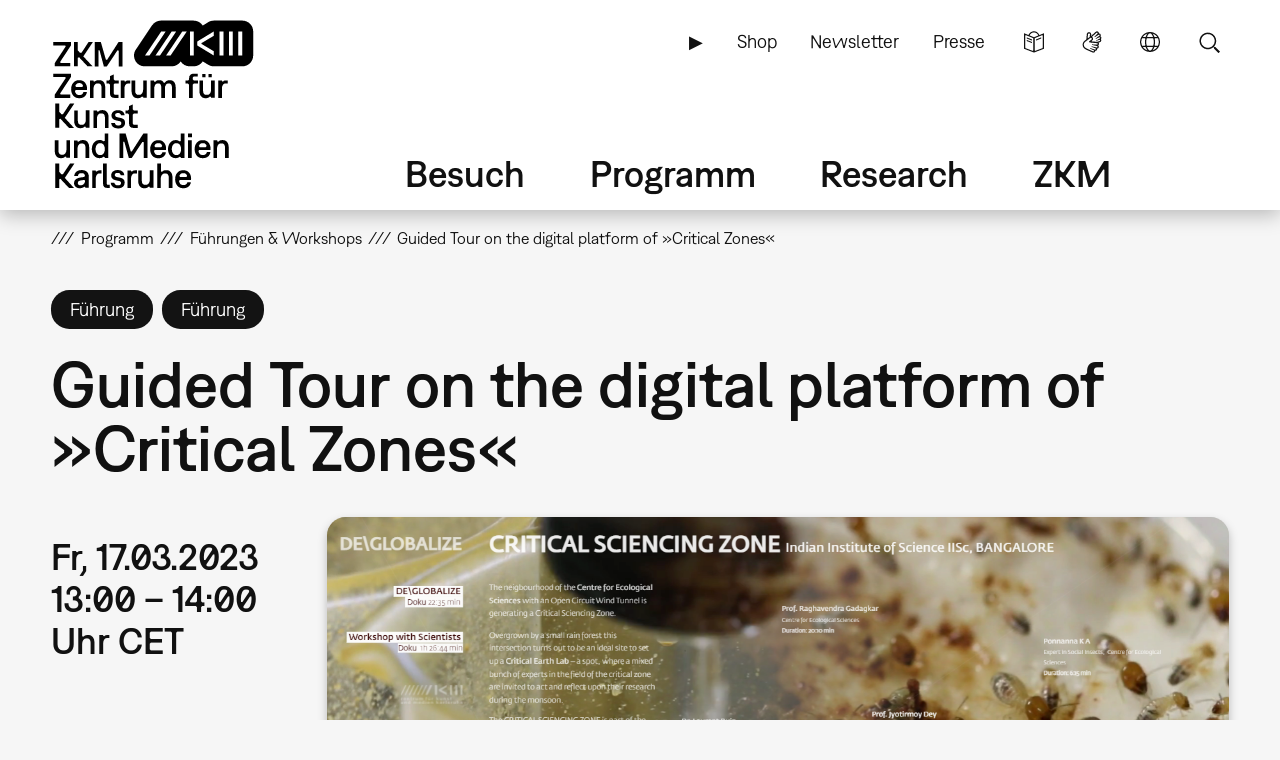

--- FILE ---
content_type: text/html; charset=UTF-8
request_url: https://zkm.de/de/fuehrung-workshop/2023/03/guided-tour-on-the-digital-platform-of-critical-zones-0
body_size: 28344
content:
<!DOCTYPE html>
<html lang="de" dir="ltr" prefix="og: https://ogp.me/ns#">
  <head>
    <meta charset="utf-8" />
<script>var _paq = _paq || [];(function(){var u=(("https:" == document.location.protocol) ? "https://analytics.zkm.de/" : "http://analytics.zkm.de/");_paq.push(["setSiteId", "5"]);_paq.push(["setTrackerUrl", u+"matomo.php"]);_paq.push(["setDoNotTrack", 1]);_paq.push(["setCustomVariable", 1, "disableCookies", "1", "visit"]);if (!window.matomo_search_results_active) {_paq.push(["trackPageView"]);}_paq.push(["setIgnoreClasses", ["no-tracking","colorbox"]]);_paq.push(["enableLinkTracking"]);var d=document,g=d.createElement("script"),s=d.getElementsByTagName("script")[0];g.type="text/javascript";g.defer=true;g.async=true;g.src=u+"matomo.js";s.parentNode.insertBefore(g,s);})();</script>
<meta name="description" content="Get a 60 minute overview of the constantly changing digital platform of the exhibition »Critical Zones«." />
<meta name="abstract" content="Get a 60 minute overview of the constantly changing digital platform of the exhibition »Critical Zones«." />
<link rel="shortlink" href="https://zkm.de/de/node/47351" />
<meta name="robots" content="index, follow" />
<link rel="canonical" href="https://zkm.de/de/fuehrung-workshop/2023/03/guided-tour-on-the-digital-platform-of-critical-zones-0" />
<meta name="generator" content="Drupal 10 (https://drupal.org)" />
<link rel="apple-touch-icon" sizes="72x72" href="https://zkm.de/themes/custom/zkm/img/icon/zkm_icon_72x72.png" />
<link rel="apple-touch-icon" sizes="76x76" href="https://zkm.de/themes/custom/zkm/img/icon/zkm_icon_76x76.png" />
<link rel="apple-touch-icon" sizes="114x114" href="https://zkm.de/themes/custom/zkm/img/icon/zkm_icon_114x114.png" />
<link rel="apple-touch-icon" sizes="120x120" href="https://zkm.de/themes/custom/zkm/img/icon/zkm_icon_120x120.png" />
<link rel="apple-touch-icon" sizes="144x144" href="https://zkm.de/themes/custom/zkm/img/icon/zkm_icon_144x144.png" />
<link rel="apple-touch-icon" sizes="152x152" href="https://zkm.de/themes/custom/zkm/img/icon/zkm_icon_152x152.png" />
<meta property="og:site_name" content="ZKM" />
<meta property="og:type" content="event" />
<meta property="og:url" content="https://zkm.de/de/fuehrung-workshop/2023/03/guided-tour-on-the-digital-platform-of-critical-zones-0" />
<meta property="og:title" content="Guided Tour on the digital platform of »Critical Zones«" />
<meta property="og:description" content="Get a 60 minute overview of the constantly changing digital platform of the exhibition »Critical Zones«." />
<meta property="og:image" content="https://zkm.de/system/files/styles/default_metatag/private/field_media_image/2023/02/24/150235/screenshot_160.png?itok=QpACCuBs" />
<meta property="og:image:url" content="https://zkm.de/themes/custom/zkm/img/icon/zkm-logo-open-graph.png" />
<meta property="og:image:width" content="1000" />
<meta property="og:image:height" content="567" />
<meta property="og:image:alt" content="Screenshot »Critical Zones« Ausstellung" />
<meta name="twitter:card" content="summary" />
<meta name="twitter:site" content="@zkmkarlsruhe" />
<meta name="twitter:description" content="Get a 60 minute overview of the constantly changing digital platform of the exhibition »Critical Zones«." />
<meta name="twitter:title" content="Guided Tour on the digital platform of »Critical Zones«" />
<meta name="twitter:image" content="https://zkm.de/system/files/styles/default_metatag/private/field_media_image/2023/02/24/150235/screenshot_160.png?itok=QpACCuBs" />
<meta name="application-name" content="ZKM" />
<meta name="msapplication-tilecolor" content="#FFFFFF" />
<meta name="msapplication-tooltip" content="Forschung, Produktion, Ausstellungen: Das ZKM widmet sich den aktuellen Entwicklungen in Kunst und Gesellschaft in allen Medienformaten und -verfahren." />
<meta name="Generator" content="Drupal 10 (https://www.drupal.org)" />
<meta name="MobileOptimized" content="width" />
<meta name="HandheldFriendly" content="true" />
<meta name="viewport" content="width=device-width, initial-scale=1.0" />
<script type="application/ld+json">{
    "@context": "https://schema.org",
    "@graph": [
        {
            "@type": "Event",
            "url": "https://zkm.de/de/fuehrung-workshop/2023/03/guided-tour-on-the-digital-platform-of-critical-zones-0",
            "name": "Guided Tour on the digital platform of »Critical Zones«",
            "image": {
                "@type": "ImageObject",
                "url": "https://zkm.de/system/files/styles/default_metatag/private/field_media_image/2023/02/24/150235/screenshot_160.png?itok=QpACCuBs",
                "width": "1000",
                "height": "567"
            },
            "description": "Get a 60 minute overview of the constantly changing digital platform of the exhibition »Critical Zones«.",
            "startDate": "2023-03-17T13:00:00+0100",
            "@id": "https://zkm.de/de/fuehrung-workshop/2023/03/guided-tour-on-the-digital-platform-of-critical-zones-0",
            "endDate": "2023-03-17T14:00:00+0100",
            "location": {
                "@type": "Place",
                "name": "Online"
            }
        }
    ]
}</script>
<link rel="icon" href="/themes/custom/zkm/favicon.ico" type="image/vnd.microsoft.icon" />
<link rel="alternate" hreflang="de" href="https://zkm.de/de/fuehrung-workshop/2023/03/guided-tour-on-the-digital-platform-of-critical-zones-0" />
<link rel="alternate" hreflang="en" href="https://zkm.de/en/guidedtour-workshop/2023/03/guided-tour-on-the-digital-platform-of-critical-zones-0" />

    <title>Guided Tour on the digital platform of »Critical Zones« | ZKM</title>
    <link rel="stylesheet" media="all" href="/sites/default/files/css/css_UQZVUnTpDv1SfGQmkfVyvH5e1e962Sq0l45MvTRUcTo.css?delta=0&amp;language=de&amp;theme=zkm&amp;include=[base64]" />
<link rel="stylesheet" media="all" href="/sites/default/files/css/css_VFRVYsG7ISDAkmx-v21JiKA5Tr2v66oF1sWo_gy9AFc.css?delta=1&amp;language=de&amp;theme=zkm&amp;include=[base64]" />

    
  </head>
  <body class="field-global-node-head-cpa-default path-node path-node-47351 page-node-type-event">
    <a href="#main-content" class="visually-hidden focusable skip-link">
      Direkt zum Inhalt
    </a>
    
      <div class="dialog-off-canvas-main-canvas" data-off-canvas-main-canvas>
    <div class="page">




  <div class="page-head">
  <div class="page-head-box-outer">
  <div class="page-head-box-inner">


    <div class="page-head-logo">

              <header class="region region-header">
  <section id="block-sitebranding-3" class="zkm-logo-de block block-system block-system-branding-block">
  <div class="block-box-outer">
  <div class="block-box-inner">

    
        

    
  
  
    <div class="site-logo">
    <a href="/de" title="Startseite" rel="home" class="site-logo"><img src="/themes/custom/zkm/logo.svg" alt="Startseite" /></a>
  </div>
  

  </div>
  </div>
</section><!-- /block -->

</header>
 

      
    </div>

    <div class="page-head-navi">

              <div class="region region-navi-tool">
  <div class="region-box-outer">
  <div class="region-box-inner">
    <section id="block-zkm-toolnavigationde-2" class="block-global-menu-navi-tool ui-menu-control block block-menu navigation menu--navi-tool-de-de" aria-labelledby="block-zkm-toolnavigationde-2-menu">
  <div class="block-box-outer">
  <div class="block-box-inner">

    <header class="block-head">
                  
      <h2 id="block-zkm-toolnavigationde-2-menu">Tool Navigation - DE</h2>
      
    </header>

    <div class="block-body">
      <nav role="navigation">
                    
              <ul class="menu">
                    <li class="menu-item">
        <a href="/de/leichte-sprache" class="language-simple" title="Leichte Sprache (nur in deutsch)" data-drupal-link-system-path="node/57376">Leichte Sprache</a>
              </li>
                <li class="menu-item">
        <a href="/de/gebaerdensprache" class="language-sign" title="Gebärdensprache (nur in deutsch)" data-drupal-link-system-path="node/62380">Gebärdensprache</a>
              </li>
                <li class="menu-item">
        <a href="/de" class="language" title="Sprache" data-ui-menu-link-rel-selector="region-navi-tool-pane" data-ui-menu-link-rel-class="ui-menu-language" data-drupal-link-system-path="&lt;front&gt;">Sprache</a>
              </li>
                <li class="menu-item">
        <a href="/de" class="search" title="Suche" data-ui-menu-link-rel-selector="region-navi-tool-pane" data-ui-menu-link-rel-class="ui-menu-search" data-drupal-link-system-path="&lt;front&gt;">Suche</a>
              </li>
        </ul>
  


            </nav>
    </div>

  </div>
  </div>
</section><!-- /block -->
<section id="block-zkm-linkservicede-2" class="block-global-menu-link-service block block-menu navigation menu--link-service-de-de" aria-labelledby="block-zkm-linkservicede-2-menu">
  <div class="block-box-outer">
  <div class="block-box-inner">

    <header class="block-head">
                  
      <h2 id="block-zkm-linkservicede-2-menu">Link Service DE</h2>
      
    </header>

    <div class="block-body">
      <nav role="navigation">
                    
              <ul class="menu">
                    <li class="menu-item">
        <a href="/de/zkm-digital" title="ZKM digital" data-drupal-link-system-path="node/40421">▶</a>
              </li>
                <li class="menu-item">
        <a href="https://webshop.zkm.de/" title="Shop">Shop</a>
              </li>
                <li class="menu-item">
        <a href="/de/newsletter/subscribe" title="Meldet Euch für unseren Newsletter an!" data-drupal-link-system-path="node/66601">Newsletter</a>
              </li>
                <li class="menu-item">
        <a href="/de/presse" title="Presse" data-drupal-link-system-path="node/3663">Presse</a>
              </li>
        </ul>
  


            </nav>
    </div>

  </div>
  </div>
</section><!-- /block -->

  </div>
  </div>
</div>

      
              <div class="region region-navi-main">
  <div class="region-box-outer">
  <div class="region-box-inner">
    <section id="block-zkm-mainnavigationde" class="block-global-menu-navi-main block block-menu navigation menu--navi-main-de-de" aria-labelledby="block-zkm-mainnavigationde-menu">
  <div class="block-box-outer">
  <div class="block-box-inner">

    <header class="block-head">
                  
      <h2 id="block-zkm-mainnavigationde-menu">Main Navigation - DE</h2>
      
    </header>

    <div class="block-body">
      <nav role="navigation">
                    
              <ul class="menu">
                    <li class="menu-item menu-item--expanded">
        <a href="/de/besuch" title="Alle Infos für Ihren Besuch" data-drupal-link-system-path="node/66766">Besuch</a>
                                <ul class="menu">
                    <li class="menu-item">
        <a href="/de/besuch" title="Alle Infos für Ihren Besuch" data-drupal-link-system-path="node/66766">Übersicht</a>
              </li>
                <li class="menu-item menu-item--expanded">
        <a href="/de/oeffnungszeiten" title="Öffnungszeiten" data-drupal-link-system-path="node/291">Öffnungszeiten</a>
                                <ul class="menu">
                    <li class="menu-item">
        <a href="/de/oeffnungszeiten" title="Öffnungszeiten" data-drupal-link-system-path="node/291">Öffnungszeiten</a>
              </li>
                <li class="menu-item">
        <a href="/de/sonderoeffnungszeiten" title="Sonderöffnungzeiten" data-drupal-link-system-path="node/1762">Sonderöffnungzeiten</a>
              </li>
        </ul>
  
              </li>
                <li class="menu-item menu-item--expanded">
        <a href="/de/eintrittspreise" title="Preise" data-drupal-link-system-path="node/1642">Eintrittspreise</a>
                                <ul class="menu">
                    <li class="menu-item">
        <a href="/de/eintrittspreise" title="Eintrittspreise" data-drupal-link-system-path="node/1642">Eintrittspreise</a>
              </li>
                <li class="menu-item">
        <a href="/de/jahreskarten" title="Jahreskarten" data-drupal-link-system-path="node/1895">Jahreskarten</a>
              </li>
                <li class="menu-item">
        <a href="/de/museums-pass" title="Museums-Pass" data-drupal-link-system-path="node/1904">Museums-Pass</a>
              </li>
        </ul>
  
              </li>
                <li class="menu-item">
        <a href="/de/anfahrt" title="Anfahrt und Parken" data-drupal-link-system-path="node/1630">Anfahrt und Parken</a>
              </li>
                <li class="menu-item menu-item--expanded">
        <a href="/de/vor-ort" title="Vor Ort" data-drupal-link-system-path="node/3607">Vor Ort</a>
                                <ul class="menu">
                    <li class="menu-item">
        <a href="/de/vor-ort" title="Vor Ort" data-drupal-link-system-path="node/3607">Vor Ort</a>
              </li>
                <li class="menu-item">
        <a href="/de/gastronomie" title="Gastronomie" data-drupal-link-system-path="node/1645">Gastronomie</a>
              </li>
                <li class="menu-item">
        <a href="/de/zkm-shop" title="ZKM Shop" data-drupal-link-system-path="node/3210">ZKM Shop</a>
              </li>
                <li class="menu-item">
        <a href="/de/bibliothek" title="Bibliothek" data-drupal-link-system-path="node/1740">Bibliothek</a>
              </li>
                <li class="menu-item">
        <a href="/de/medialounge" title="Medialounge" data-drupal-link-system-path="node/1737">Medialounge</a>
              </li>
        </ul>
  
              </li>
                <li class="menu-item menu-item--expanded">
        <a href="/de/barrierefreiheit" title="Barrierefreiheit" data-drupal-link-system-path="node/69320">Barrierefreiheit</a>
                                <ul class="menu">
                    <li class="menu-item">
        <a href="/de/barrierefreiheit" title="Barrierefreiheit" data-drupal-link-system-path="node/69320">Barrierefreiheit</a>
              </li>
                <li class="menu-item">
        <a href="/de/barrierefreie-wegfuehrung" title="Wegführung" data-drupal-link-system-path="node/1627">Barrierefreie Wegführung</a>
              </li>
                <li class="menu-item">
        <a href="/de/leichte-sprache" title="Leichte Sprache" data-drupal-link-system-path="node/57376">Leichte Sprache</a>
              </li>
                <li class="menu-item">
        <a href="/de/gebaerdensprache" title="Gebärdensprache" data-drupal-link-system-path="node/62380">Gebärdensprache</a>
              </li>
        </ul>
  
              </li>
        </ul>
  
              </li>
                <li class="menu-item menu-item--expanded menu-item--active-trail">
        <a href="/de/programm" title="Programm" data-drupal-link-system-path="node/265">Programm</a>
                                <ul class="menu">
                    <li class="menu-item">
        <a href="/de/programm" title="Übersicht" data-drupal-link-system-path="node/265">Übersicht</a>
              </li>
                <li class="menu-item menu-item--expanded">
        <a href="/de/ausstellungen" title="Ausstellungen" data-drupal-link-system-path="node/40307">Ausstellungen</a>
                                <ul class="menu">
                    <li class="menu-item">
        <a href="/de/ausstellungen" title="Ausstellungen" data-drupal-link-system-path="node/40307">Ausstellungen</a>
              </li>
                <li class="menu-item">
        <a href="/de/zkm-international" title="ZKM international" data-drupal-link-system-path="node/3313">ZKM international</a>
              </li>
        </ul>
  
              </li>
                <li class="menu-item">
        <a href="/de/veranstaltungen" title="Veranstaltungen" data-drupal-link-system-path="node/1639">Veranstaltungen</a>
              </li>
                <li class="menu-item menu-item--expanded">
        <a href="/de/fuehrungen-workshops" title="Führungen &amp; Workshops" data-drupal-link-system-path="node/2879">Führungen &amp; Workshops</a>
                                <ul class="menu">
                    <li class="menu-item">
        <a href="/de/fuehrungen-workshops" title="Öffentliches Programm" data-drupal-link-system-path="node/2879">Führungen &amp; Workshops</a>
              </li>
                <li class="menu-item">
        <a href="/de/fuehrungen-workshops-buchung" title="Führungen &amp; Workshops buchen" data-drupal-link-system-path="node/66991">Führungen &amp; Workshops buchen</a>
              </li>
                <li class="menu-item">
        <a href="/de/fuehrungen-workshops-kindergarten" title="Kindergarten" data-drupal-link-system-path="node/1699">Kindergarten</a>
              </li>
                <li class="menu-item">
        <a href="/de/fuehrungen-workshops-schule" title="Schule" data-drupal-link-system-path="node/4894">Schule</a>
              </li>
        </ul>
  
              </li>
                <li class="menu-item">
        <a href="/de/useum" title="USEUM" data-drupal-link-system-path="node/68039">USEUM</a>
              </li>
                <li class="menu-item">
        <a href="/de/kalender" title="Kalender" data-drupal-link-system-path="node/3589">Kalender</a>
              </li>
                <li class="menu-item">
        <a href="/de/zkm-digital" title="Digitales Angebot" data-drupal-link-system-path="node/40421">Digitales Angebot</a>
              </li>
        </ul>
  
              </li>
                <li class="menu-item menu-item--expanded">
        <a href="/de/research" title="Research" data-drupal-link-system-path="node/270">Research</a>
                                <ul class="menu">
                    <li class="menu-item">
        <a href="/de/research" title="Einstieg" data-drupal-link-system-path="node/270">Übersicht</a>
              </li>
                <li class="menu-item menu-item--expanded">
        <a href="/de/sammlung-archive" class="ui-menu-main-navi-collection" title="Sammlung &amp; Archive" data-drupal-link-system-path="node/273">Sammlung &amp; Archive</a>
                                <ul class="menu">
                    <li class="menu-item">
        <a href="/de/sammlung-archive" title="Übersicht" data-drupal-link-system-path="node/273">Übersicht</a>
              </li>
                <li class="menu-item">
        <a href="/de/sammlung" title="Sammlung" data-drupal-link-system-path="node/3598">Sammlung</a>
              </li>
                <li class="menu-item">
        <a href="/de/archive" title="Archive" data-drupal-link-system-path="node/3701">Archive</a>
              </li>
                <li class="menu-item">
        <a href="/de/personen" title="Personen" data-drupal-link-system-path="node/3610">Personen</a>
              </li>
        </ul>
  
              </li>
                <li class="menu-item menu-item--expanded">
        <a href="/de/hertzlab" title="Künstlerische Forschung" data-drupal-link-system-path="node/3645">Künstlerische Forschung</a>
                                <ul class="menu">
                    <li class="menu-item">
        <a href="/de/gastkuenstlerinnen-im-zkm-hertzlab" title="Gastkünstler:innen &amp; -wissenschaftler:innen" data-drupal-link-system-path="node/306">Humans-in-Residence</a>
              </li>
                <li class="menu-item">
        <a href="/de/open-calls" title="Open Calls" data-drupal-link-system-path="node/4097">Open Calls</a>
              </li>
        </ul>
  
              </li>
                <li class="menu-item">
        <a href="/de/bibliothek" title="Bibliothek" data-drupal-link-system-path="node/1740">Bibliothek</a>
              </li>
                <li class="menu-item">
        <a href="/de/publikationen" title="Publikationen" data-drupal-link-system-path="node/3613">Publikationen</a>
              </li>
                <li class="menu-item">
        <a href="/de/video-audio" title="Video &amp; Audio" data-drupal-link-system-path="node/3627">Video &amp; Audio</a>
              </li>
                <li class="menu-item">
        <a href="/de/leitbild-der-museumskommunikation" title="Bildung &amp; Vermittlung" data-drupal-link-system-path="node/3707">Bildung &amp; Vermittlung</a>
              </li>
                <li class="menu-item">
        <a href="/de/projekte" title="Aktuelle Projekte" data-drupal-link-system-path="node/297">Aktuelle Projekte</a>
              </li>
                <li class="menu-item">
        <a href="/de/themen" title="Schwerpunkte" data-drupal-link-system-path="node/294">Schwerpunkte</a>
              </li>
        </ul>
  
              </li>
                <li class="menu-item menu-item--expanded">
        <a href="/de/das-zkm" title="Über das ZKM" data-drupal-link-system-path="node/276">ZKM</a>
                                <ul class="menu">
                    <li class="menu-item menu-item--expanded">
        <a href="/de/das-zkm" title="Mission" data-drupal-link-system-path="node/276">Übersicht</a>
                                <ul class="menu">
                    <li class="menu-item">
        <a href="/de/entstehung-philosophie" title="Entstehung &amp; Philosophie" data-drupal-link-system-path="node/540">Entstehung &amp; Philosophie</a>
              </li>
                <li class="menu-item">
        <a href="/de/organisation" title="Organisation" data-drupal-link-system-path="node/3604">Organisation</a>
              </li>
        </ul>
  
              </li>
                <li class="menu-item">
        <a href="/de/haltung" title="Unsere Haltung" data-drupal-link-system-path="node/67527">Unsere Haltung</a>
              </li>
                <li class="menu-item">
        <a href="/de/team" title="Team" data-drupal-link-system-path="node/66001">Team</a>
              </li>
                <li class="menu-item">
        <a href="/de/kontakte" title="Kontakte" data-drupal-link-system-path="node/312">Kontakte</a>
              </li>
                <li class="menu-item">
        <a href="/de/jobs" title="Stellenangebote" data-drupal-link-system-path="node/1618">Jobs</a>
              </li>
                <li class="menu-item">
        <a href="/de/ausschreibungen" title="Ausschreibungen" data-drupal-link-system-path="node/2187">Ausschreibungen</a>
              </li>
                <li class="menu-item">
        <a href="/de/presse" title="Presse" data-drupal-link-system-path="node/3663">Presse</a>
              </li>
                <li class="menu-item">
        <a href="/de/standort-vermietung" title="Standort &amp; Vermietung" data-drupal-link-system-path="node/1615">Standort &amp; Vermietung</a>
              </li>
                <li class="menu-item menu-item--expanded">
        <a href="/de/partner" title="Fördern" data-drupal-link-system-path="node/1609">Fördern</a>
                                <ul class="menu">
                    <li class="menu-item">
        <a href="/de/partner" title="Partner &amp; Sponsoren" data-drupal-link-system-path="node/1609">Partner &amp; Sponsoren</a>
              </li>
                <li class="menu-item">
        <a href="/de/foerdergesellschaft-zkm-hfg-ev" title="Fördergesellschaft" data-drupal-link-system-path="node/1612">Fördergesellschaft</a>
              </li>
        </ul>
  
              </li>
        </ul>
  
              </li>
        </ul>
  


            </nav>
    </div>

  </div>
  </div>
</section><!-- /block -->

  </div>
  </div>
</div>

      
              <div class="region region-navi-mobl">
  <div class="region-box-outer">
  <div class="region-box-inner">
    <section id="block-zkm-mobilenavigationde" class="block-global-menu-navi-mobl ui-menu-control block block-menu navigation menu--navi-mobl-de-de" aria-labelledby="block-zkm-mobilenavigationde-menu">
  <div class="block-box-outer">
  <div class="block-box-inner">

    <header class="block-head">
                  
      <h2 id="block-zkm-mobilenavigationde-menu">Mobile Navigation DE</h2>
      
    </header>

    <div class="block-body">
      <nav role="navigation">
                    
              <ul class="menu">
                    <li class="menu-item">
        <a href="/de" title="Menü öffnen" data-ui-menu-link-rel-selector="region-navi-mobl-pane" data-ui-menu-link-rel-class="ui-menu-navi-main-mobl" data-ui-menu-click-behaviour="return-false" data-drupal-link-system-path="&lt;front&gt;">Menü</a>
              </li>
        </ul>
  


            </nav>
    </div>

  </div>
  </div>
</section><!-- /block -->

  </div>
  </div>
</div>

      
    </div>

  </div>  </div>  </div>



  <div class="page-neck">
  <div class="page-neck-box-outer">
  <div class="page-neck-box-inner">


    

          <div class="region region-navi-tool-pane">
  <div class="region-box-outer">
  <div class="region-box-inner">
    <section class="language-switcher-language-url ui-menu-language block block-language block-language-blocklanguage-interface" id="block-languageswitcher" role="navigation">
  <div class="block-box-outer">
  <div class="block-box-inner">

    
        <header class="block-head">
      <h2>Language switcher</h2>
    </header>
        

        <div class="block-body">
      <ul class="links"><li hreflang="de" data-drupal-link-system-path="node/47351" class="is-active" aria-current="page"><a href="/de/fuehrung-workshop/2023/03/guided-tour-on-the-digital-platform-of-critical-zones-0" class="language-link is-active" title="Sprache wechseln: Deutsch" hreflang="de" data-drupal-link-system-path="node/47351" aria-current="page">Sprache wechseln: Deutsch</a></li><li hreflang="en" data-drupal-link-system-path="node/47351"><a href="/en/guidedtour-workshop/2023/03/guided-tour-on-the-digital-platform-of-critical-zones-0" class="language-link" title="Change Language: English" hreflang="en" data-drupal-link-system-path="node/47351">Change Language: English</a></li></ul>
    </div>
    
  </div>
  </div>
</section><!-- /block -->
<section id="block-zkm-infonavigationde" class="block-global-head-less ui-menu-language block-menu-navi-info block block-menu navigation menu--navi-info-de-de" aria-labelledby="block-zkm-infonavigationde-menu">
  <div class="block-box-outer">
  <div class="block-box-inner">

    <header class="block-head">
                  
      <h2 id="block-zkm-infonavigationde-menu">Info Navigation - DE</h2>
      
    </header>

    <div class="block-body">
      <nav role="navigation">
                    
              <ul class="menu">
                    <li class="menu-item">
        <a href="/de/bienvenue-au-zkm-karlsruhe" data-drupal-link-system-path="node/67533">Bienvenue au ZKM</a>
              </li>
        </ul>
  


            </nav>
    </div>

  </div>
  </div>
</section><!-- /block -->
<section class="bs-views-filter-block-site-index-form ui-menu-search block-global-head-less block block-bs-views-filter block-bs-views-filter-site-index-block" data-drupal-selector="bs-views-filter-block-site-index-form" id="block-bsviewsfiltersiteindexblock">
  <div class="block-box-outer">
  <div class="block-box-inner">

    
        <header class="block-head">
      <h2>Site Search</h2>
    </header>
        

        <div class="block-body">
      <form action="/de/fuehrung-workshop/2023/03/guided-tour-on-the-digital-platform-of-critical-zones-0" method="post" id="bs-views-filter-block-site-index-form" accept-charset="UTF-8">
  <div class="js-form-item form-item js-form-type-textfield form-type-textfield js-form-item-search-api-fulltext form-item-search-api-fulltext">
      <label for="edit-search-api-fulltext" class="js-form-required form-required">Volltextsuche</label>
        <input placeholder="Webseite durchsuchen..." data-drupal-selector="edit-search-api-fulltext" type="text" id="edit-search-api-fulltext" name="search_api_fulltext" value="" size="60" maxlength="128" class="form-text required" required="required" aria-required="true" />

        </div>
<input autocomplete="off" data-drupal-selector="form-9zfbftzcocf9yoehtoyvptt2oudibgnzhj1-s9l9bo" type="hidden" name="form_build_id" value="form-9zfbFTZCocf9YOEhToYvptT2OUdIbgNZhj1--s9l9Bo" />
<input data-drupal-selector="edit-bs-views-filter-block-site-index-form" type="hidden" name="form_id" value="bs_views_filter_block_site_index_form" />
<input data-drupal-selector="edit-honeypot-time" type="hidden" name="honeypot_time" value="JOgRuP7e0keBrqBdqyOiEUupKZAkcl6bZW4eCwEYLuI" />
<div data-drupal-selector="edit-actions" class="form-actions js-form-wrapper form-wrapper" id="edit-actions"><input data-drupal-selector="edit-submit" type="submit" id="edit-submit" name="op" value="Suche" class="button js-form-submit form-submit" />
</div>
<div class="url-textfield js-form-wrapper form-wrapper" style="display: none !important;"><div class="js-form-item form-item js-form-type-textfield form-type-textfield js-form-item-url form-item-url">
      <label for="edit-url">Bitte dieses Feld leer lassen</label>
        <input autocomplete="off" data-drupal-selector="edit-url" type="text" id="edit-url" name="url" value="" size="20" maxlength="128" class="form-text" />

        </div>
</div>

</form>

    </div>
    
  </div>
  </div>
</section><!-- /block -->

  </div>
  </div>
</div>

    

    

          <div class="region region-navi-mobl-pane">
  <div class="region-box-outer">
  <div class="region-box-inner">
    <section id="block-zkm-toolnavigationde" class="block-global-menu-navi-tool ui-menu-navi-main-mobl ui-menu-control block block-menu navigation menu--navi-tool-de-de" aria-labelledby="block-zkm-toolnavigationde-menu">
  <div class="block-box-outer">
  <div class="block-box-inner">

    <header class="block-head">
                  
      <h2 id="block-zkm-toolnavigationde-menu">Tool Navigation - DE</h2>
      
    </header>

    <div class="block-body">
      <nav role="navigation">
                    
              <ul class="menu">
                    <li class="menu-item">
        <a href="/de/leichte-sprache" class="language-simple" title="Leichte Sprache (nur in deutsch)" data-drupal-link-system-path="node/57376">Leichte Sprache</a>
              </li>
                <li class="menu-item">
        <a href="/de/gebaerdensprache" class="language-sign" title="Gebärdensprache (nur in deutsch)" data-drupal-link-system-path="node/62380">Gebärdensprache</a>
              </li>
                <li class="menu-item">
        <a href="/de" class="language" title="Sprache" data-ui-menu-link-rel-selector="region-navi-tool-pane" data-ui-menu-link-rel-class="ui-menu-language" data-drupal-link-system-path="&lt;front&gt;">Sprache</a>
              </li>
                <li class="menu-item">
        <a href="/de" class="search" title="Suche" data-ui-menu-link-rel-selector="region-navi-tool-pane" data-ui-menu-link-rel-class="ui-menu-search" data-drupal-link-system-path="&lt;front&gt;">Suche</a>
              </li>
        </ul>
  


            </nav>
    </div>

  </div>
  </div>
</section><!-- /block -->
<section id="block-zkm-linkservicede" class="block-global-menu-link-service ui-menu-navi-main-mobl block block-menu navigation menu--link-service-de-de" aria-labelledby="block-zkm-linkservicede-menu">
  <div class="block-box-outer">
  <div class="block-box-inner">

    <header class="block-head">
                  
      <h2 id="block-zkm-linkservicede-menu">Link Service DE</h2>
      
    </header>

    <div class="block-body">
      <nav role="navigation">
                    
              <ul class="menu">
                    <li class="menu-item">
        <a href="/de/zkm-digital" title="ZKM digital" data-drupal-link-system-path="node/40421">▶</a>
              </li>
                <li class="menu-item">
        <a href="https://webshop.zkm.de/" title="Shop">Shop</a>
              </li>
                <li class="menu-item">
        <a href="/de/newsletter/subscribe" title="Meldet Euch für unseren Newsletter an!" data-drupal-link-system-path="node/66601">Newsletter</a>
              </li>
                <li class="menu-item">
        <a href="/de/presse" title="Presse" data-drupal-link-system-path="node/3663">Presse</a>
              </li>
        </ul>
  


            </nav>
    </div>

  </div>
  </div>
</section><!-- /block -->
<section id="block-zkm-mainnavigationde-2" class="block-global-menu-navi-main-mobl ui-menu-navi-main-mobl block block-menu navigation menu--navi-main-de-de" aria-labelledby="block-zkm-mainnavigationde-2-menu">
  <div class="block-box-outer">
  <div class="block-box-inner">

    <header class="block-head">
                  
      <h2 id="block-zkm-mainnavigationde-2-menu">Main Navigation - DE</h2>
      
    </header>

    <div class="block-body">
      <nav role="navigation">
                    
              <ul class="menu">
                    <li class="menu-item menu-item--expanded">
        <a href="/de/besuch" title="Alle Infos für Ihren Besuch" data-drupal-link-system-path="node/66766">Besuch</a>
                                <ul class="menu">
                    <li class="menu-item">
        <a href="/de/besuch" title="Alle Infos für Ihren Besuch" data-drupal-link-system-path="node/66766">Übersicht</a>
              </li>
                <li class="menu-item menu-item--collapsed">
        <a href="/de/oeffnungszeiten" title="Öffnungszeiten" data-drupal-link-system-path="node/291">Öffnungszeiten</a>
              </li>
                <li class="menu-item menu-item--collapsed">
        <a href="/de/eintrittspreise" title="Preise" data-drupal-link-system-path="node/1642">Eintrittspreise</a>
              </li>
                <li class="menu-item">
        <a href="/de/anfahrt" title="Anfahrt und Parken" data-drupal-link-system-path="node/1630">Anfahrt und Parken</a>
              </li>
                <li class="menu-item menu-item--expanded">
        <a href="/de/vor-ort" title="Vor Ort" data-drupal-link-system-path="node/3607">Vor Ort</a>
                                <ul class="menu">
                    <li class="menu-item">
        <a href="/de/vor-ort" title="Vor Ort" data-drupal-link-system-path="node/3607">Vor Ort</a>
              </li>
                <li class="menu-item">
        <a href="/de/gastronomie" title="Gastronomie" data-drupal-link-system-path="node/1645">Gastronomie</a>
              </li>
                <li class="menu-item">
        <a href="/de/zkm-shop" title="ZKM Shop" data-drupal-link-system-path="node/3210">ZKM Shop</a>
              </li>
                <li class="menu-item">
        <a href="/de/bibliothek" title="Bibliothek" data-drupal-link-system-path="node/1740">Bibliothek</a>
              </li>
                <li class="menu-item">
        <a href="/de/medialounge" title="Medialounge" data-drupal-link-system-path="node/1737">Medialounge</a>
              </li>
        </ul>
  
              </li>
                <li class="menu-item menu-item--collapsed">
        <a href="/de/barrierefreiheit" title="Barrierefreiheit" data-drupal-link-system-path="node/69320">Barrierefreiheit</a>
              </li>
        </ul>
  
              </li>
                <li class="menu-item menu-item--expanded menu-item--active-trail">
        <a href="/de/programm" title="Programm" data-drupal-link-system-path="node/265">Programm</a>
                                <ul class="menu">
                    <li class="menu-item">
        <a href="/de/programm" title="Übersicht" data-drupal-link-system-path="node/265">Übersicht</a>
              </li>
                <li class="menu-item menu-item--collapsed">
        <a href="/de/ausstellungen" title="Ausstellungen" data-drupal-link-system-path="node/40307">Ausstellungen</a>
              </li>
                <li class="menu-item">
        <a href="/de/veranstaltungen" title="Veranstaltungen" data-drupal-link-system-path="node/1639">Veranstaltungen</a>
              </li>
                <li class="menu-item menu-item--collapsed">
        <a href="/de/fuehrungen-workshops" title="Führungen &amp; Workshops" data-drupal-link-system-path="node/2879">Führungen &amp; Workshops</a>
              </li>
                <li class="menu-item">
        <a href="/de/useum" title="USEUM" data-drupal-link-system-path="node/68039">USEUM</a>
              </li>
                <li class="menu-item">
        <a href="/de/kalender" title="Kalender" data-drupal-link-system-path="node/3589">Kalender</a>
              </li>
                <li class="menu-item">
        <a href="/de/zkm-digital" title="Digitales Angebot" data-drupal-link-system-path="node/40421">Digitales Angebot</a>
              </li>
        </ul>
  
              </li>
                <li class="menu-item menu-item--expanded">
        <a href="/de/research" title="Research" data-drupal-link-system-path="node/270">Research</a>
                                <ul class="menu">
                    <li class="menu-item">
        <a href="/de/research" title="Einstieg" data-drupal-link-system-path="node/270">Übersicht</a>
              </li>
                <li class="menu-item menu-item--expanded">
        <a href="/de/sammlung-archive" class="ui-menu-main-navi-collection" title="Sammlung &amp; Archive" data-drupal-link-system-path="node/273">Sammlung &amp; Archive</a>
                                <ul class="menu">
                    <li class="menu-item">
        <a href="/de/sammlung-archive" title="Übersicht" data-drupal-link-system-path="node/273">Übersicht</a>
              </li>
                <li class="menu-item">
        <a href="/de/sammlung" title="Sammlung" data-drupal-link-system-path="node/3598">Sammlung</a>
              </li>
                <li class="menu-item">
        <a href="/de/archive" title="Archive" data-drupal-link-system-path="node/3701">Archive</a>
              </li>
                <li class="menu-item">
        <a href="/de/personen" title="Personen" data-drupal-link-system-path="node/3610">Personen</a>
              </li>
        </ul>
  
              </li>
                <li class="menu-item menu-item--collapsed">
        <a href="/de/hertzlab" title="Künstlerische Forschung" data-drupal-link-system-path="node/3645">Künstlerische Forschung</a>
              </li>
                <li class="menu-item">
        <a href="/de/bibliothek" title="Bibliothek" data-drupal-link-system-path="node/1740">Bibliothek</a>
              </li>
                <li class="menu-item">
        <a href="/de/publikationen" title="Publikationen" data-drupal-link-system-path="node/3613">Publikationen</a>
              </li>
                <li class="menu-item">
        <a href="/de/video-audio" title="Video &amp; Audio" data-drupal-link-system-path="node/3627">Video &amp; Audio</a>
              </li>
                <li class="menu-item">
        <a href="/de/leitbild-der-museumskommunikation" title="Bildung &amp; Vermittlung" data-drupal-link-system-path="node/3707">Bildung &amp; Vermittlung</a>
              </li>
                <li class="menu-item">
        <a href="/de/projekte" title="Aktuelle Projekte" data-drupal-link-system-path="node/297">Aktuelle Projekte</a>
              </li>
                <li class="menu-item">
        <a href="/de/themen" title="Schwerpunkte" data-drupal-link-system-path="node/294">Schwerpunkte</a>
              </li>
        </ul>
  
              </li>
                <li class="menu-item menu-item--expanded">
        <a href="/de/das-zkm" title="Über das ZKM" data-drupal-link-system-path="node/276">ZKM</a>
                                <ul class="menu">
                    <li class="menu-item menu-item--collapsed">
        <a href="/de/das-zkm" title="Mission" data-drupal-link-system-path="node/276">Übersicht</a>
              </li>
                <li class="menu-item">
        <a href="/de/haltung" title="Unsere Haltung" data-drupal-link-system-path="node/67527">Unsere Haltung</a>
              </li>
                <li class="menu-item">
        <a href="/de/team" title="Team" data-drupal-link-system-path="node/66001">Team</a>
              </li>
                <li class="menu-item">
        <a href="/de/kontakte" title="Kontakte" data-drupal-link-system-path="node/312">Kontakte</a>
              </li>
                <li class="menu-item">
        <a href="/de/jobs" title="Stellenangebote" data-drupal-link-system-path="node/1618">Jobs</a>
              </li>
                <li class="menu-item">
        <a href="/de/ausschreibungen" title="Ausschreibungen" data-drupal-link-system-path="node/2187">Ausschreibungen</a>
              </li>
                <li class="menu-item">
        <a href="/de/presse" title="Presse" data-drupal-link-system-path="node/3663">Presse</a>
              </li>
                <li class="menu-item">
        <a href="/de/standort-vermietung" title="Standort &amp; Vermietung" data-drupal-link-system-path="node/1615">Standort &amp; Vermietung</a>
              </li>
                <li class="menu-item menu-item--collapsed">
        <a href="/de/partner" title="Fördern" data-drupal-link-system-path="node/1609">Fördern</a>
              </li>
        </ul>
  
              </li>
        </ul>
  


            </nav>
    </div>

  </div>
  </div>
</section><!-- /block -->

  </div>
  </div>
</div>

    

  </div>  </div>  </div>



  <div class="page-body">
  <div class="page-body-box-outer">
  <div class="page-body-box-inner">


          <div class="region region-navi-path">
  <div class="region-box-outer">
  <div class="region-box-inner">
    <section class="views-element-container block block-views block-views-blocknode-breadcrumb-global-block-3" id="block-zkm-views-block-node-breadcrumb-global-block-3">
  <div class="block-box-outer">
  <div class="block-box-inner">

    
        

        <div class="block-body">
      <div><div class="view view-node-breadcrumb-global view-id-node_breadcrumb_global view-display-id-block_3 js-view-dom-id-04861e074b38f5910278c0e7b3754f6ed168a6db4d786348947f6838ed144ee3">
  
    
      
      <div class="view-content">
      
<nav class="breadcrumb" role="navigation" aria-labelledby="system-breadcrumb">
  
          <ol itemscope itemtype="https://schema.org/BreadcrumbList">
<li itemprop="itemListElement" itemscope itemtype="https://schema.org/ListItem">
		  	  <a itemprop="item" href="/de/programm"><span itemprop="name">Programm</span></a>	<meta itemprop="position" content="" />
</li>

<li itemprop="itemListElement" itemscope itemtype="https://schema.org/ListItem">
		  	  <a itemprop="item" href="/de/fuehrungen-workshops"><span itemprop="name">Führungen &amp; Workshops
</span></a>	<meta itemprop="position" content="" />
</li>

<li itemprop="itemListElement" itemscope itemtype="https://schema.org/ListItem">
		  	  Guided Tour on the digital platform of »Critical Zones«	<meta itemprop="position" content="" />
</li>
</ol>
    
</nav>




    </div>
  
          </div>
</div>

    </div>
    
  </div>
  </div>
</section><!-- /block -->

  </div>
  </div>
</div>

    

    

    

    <div class="main-aside">


      <a id="main-content" class="skip-link-target" tabindex="-1"></a>

              <div class="region region-help">
  <div class="region-box-outer">
  <div class="region-box-inner">
    <div data-drupal-messages-fallback class="hidden"></div>

  </div>
  </div>
</div>

      

              <main class="region region-content">
  <section id="block-mainpagecontent" class="block block-system block-system-main-block">
  <div class="block-box-outer">
  <div class="block-box-inner">

    
        

        <div class="block-body">
      <div class="node node--type-event node--id-47351 node--view-mode-full">

  
  
      
  
</div>

    </div>
    
  </div>
  </div>
</section><!-- /block -->
<section class="views-element-container block block-views block-views-blocknode-block-1" id="block-views-block-node-block-1">
  <div class="block-box-outer">
  <div class="block-box-inner">

    
        

        <div class="block-body">
      <div>
<div class="view-wrapper view-node view-id-node view-display-id-block_1 js-view-dom-id-e70a408b334a951c4561475d51c3e86d0bd68742fa3d9bbae747851e52017ed6">
  
    
      
      <div class="view-content">
          <div class="views-row"><article class="node node--type-event node--id-47351 node--view-mode-node-detail global-node-head-cpa-default global-node-menu-dsp-default">

  
  
      
<header  class="group-node-head gnh-lyt-var-2">
    
<div  class="group-header-title">
    
<div  class="group-section-label field-group-data field-group-data-dsply-flex">
    
  <div class="lst-dsply-mkz field field--name-field-event-format field--type-list-string field--label-hidden">
    <ul class="field__items">
        <li class="field__item">Führung</li>
    </ul>
  </div>
  <div class="lst-dsply-mkz field field--name-field-event-type field--type-list-string field--label-hidden">
    <ul class="field__items">
        <li class="field__item">Führung</li>
    </ul>
  </div>
  </div>
  <div class="clearfix text-formatted field field--name-field-global-headline field--type-text field--label-hidden field__items">
        <h1 class="field__item">Guided Tour on the digital platform of »Critical Zones«</h1>
  </div>
  </div>
<div  class="group-header-data">
    
  <div class="field field--name-field-event-date-range field--type-daterange field--label-hidden field__items">
        <h2 class="field__item">Fr, 17.03.2023 13:00  – 14:00 Uhr CET</h2>
  </div>
  </div>
<div  class="group-header-media">
    
  <div class="field field--name-field-event-md-image-main field--type-entity-reference field--label-hidden field__items">
        <div class="field__item">

<div class="media media--type-image media-id--11505 media--view-mode-node-media-detail">
  
  
<div  class="group-media-view ui-gmd-dsply-layer">
    
<div  class="group-media-area">
    
  <div class="field field--name-field-media-image field--type-image field--label-hidden field__items">
        <figure class="field__item">
<a href="https://zkm.de/system/files/styles/img_node_media_detail_zoom/private/field_media_image/2023/02/24/150235/screenshot_160.png?itok=preLouAz" aria-label="{&quot;title&quot;:&quot;Screenshot »Critical Zones« Ausstellung  / © ZKM | Zentrum für Kunst und Medien Karlsruhe&quot;,&quot;alt&quot;:&quot;Screenshot »Critical Zones« Ausstellung &quot;}" role="button"  title="Screenshot »Critical Zones« Ausstellung  / © ZKM | Zentrum für Kunst und Medien Karlsruhe" data-colorbox-gallery="gallery-image-11505-Vd_E0IPBdgA" class="colorbox" aria-controls="colorbox-g3DyEdq4pLk" data-cbox-img-attrs="{&quot;title&quot;:&quot;Screenshot »Critical Zones« Ausstellung  / © ZKM | Zentrum für Kunst und Medien Karlsruhe&quot;,&quot;alt&quot;:&quot;Screenshot »Critical Zones« Ausstellung &quot;}"><img id="colorbox-g3DyEdq4pLk" src="/system/files/styles/img_node_media_detail/private/field_media_image/2023/02/24/150235/screenshot_160.png?itok=Yo0yEreQ" width="1600" height="1000" alt="Screenshot »Critical Zones« Ausstellung " title="Screenshot »Critical Zones« Ausstellung  / © ZKM | Zentrum für Kunst und Medien Karlsruhe" loading="lazy" class="image-style-img-node-media-detail" />

</a>
</figure>
  </div>
  </div>
<div  class="group-media-data">
    
  <div class="clearfix text-formatted field field--name-field-media-global-credit field--type-text-long field--label-hidden field__items">
        <div class="field__item">© ZKM | Zentrum für Kunst und Medien Karlsruhe</div>
  </div>
  </div>
  </div>
</div>
</div>
  </div>
  </div>
  </header>
<div  class="group-node-body gnb-lyt-var-1">
    
<div  class="group-area-preface">
    
<div  class="group-section-prfc">
    
  <dl class="field field--name-field-event-rel-location field--type-entity-reference field--label-above field__items">
    <dt class="field__label">Ort</dt>
        <dd class="field__item"><a href="/de/standorte/online" hreflang="de">Online</a></dd>
  </dl>
  <dl class="field field--name-field-event-price field--type-string field--label-above field__items">
    <dt class="field__label">Kosten</dt>
        <dd class="field__item">free of Charge</dd>
  </dl>
  <dl class="field field--name-field-event-event-language field--type-list-string field--label-above field__items">
    <dt class="field__label">Sprache</dt>
        <dd class="field__item">Englisch</dd>
  </dl>
  </div>
  </div>
<div  class="group-area-article">
    
<div  class="group-section-main">
    
  <div class="clearfix text-formatted field field--name-field-event-text field--type-text-long field--label-hidden field__items">
        <div class="field__item"><p><strong>New York 7 am, London 12 pm, Tokyo 8 pm, Mumbai 4:30pm,&nbsp;Berlin 1 pm<br>For individuals and families, registration required – limited number of participants!</strong></p><p>Get a 60-minute overview of the constantly changing digital platform of the exhibition <a class="resolved-resolved" title="»Critical Zones«" href="/node/38769" target="_blank">»Critical Zones«</a>. Meet the exhibition's art educators and curators in a zoom chat and talk to them about terms like Gaia, terrestrial, holobiont and many more.</p><p><strong>Digital requirements:</strong>&nbsp;internet access, video conferencing capability (computer camera and microphone). The guided tour will be hosted on zoom. We will send you the Zoom link shortly before the workshop begins.</p></div>
  </div>
  </div>
  </div>
<div  class="group-area-content">
    
  <div class="field field--name-field-event-rel-content field--type-entity-reference field--label-hidden field__items">
        <div class="field__item"><div class="node node--type-content node--id-61653 node--view-mode-full">

  
  
      
  <div class="field field--name-field-content-para-content field--type-entity-reference-revisions field--label-hidden field__items">
        <div class="field__item">


  <div  class="paragraph paragraph--type--gpc-section paragraph-id--122175 paragraph--view-mode--detail gpc-sctn-layout-undefined" >
  <div class="para-box-outer">
  <div class="para-box-inner">
          
<div  class="group-gpc-body">
    
  <div class="field field--name-field-gpc-sctn-rl-gpc-cntnr field--type-entity-reference-revisions field--label-hidden field__items">
        <div class="field__item">



  <div  class="paragraph paragraph--type--gpc-container paragraph-id--122176 paragraph--view-mode--box gpc-cntnr-type-section-box gpc-cntnr-layout-flex-box" >
  <div class="para-box-outer">
  <div class="para-box-inner">
          
<div  class="group-gpc-head">
    
  <div class="field field--name-field-gpc-cntnr-hd-rl-gpc-cntnt field--type-entity-reference-revisions field--label-hidden field__items">
        <div class="field__item">






  <div  class="paragraph paragraph--type--gpc-content paragraph-id--122177 paragraph--view-mode--detail gpc-cntnt-type-default gpc-cntnt-layout-default-12"  >
  <div class="para-box-outer">
  <div class="para-box-inner">
          
<div  class="group-gpc-body">
    
<div  class="group-gpc-area-text">
    



  <div class="fld-dsply-mkz field field--name-field-gpc-global-headline field--type-text field--label-hidden field__items">
        <h2 class="field__item">information:</h2>
  </div>
  </div>
  </div>
      </div>
  </div>
  </div>
</div>
  </div>
  </div>
<div  class="group-gpc-body">
    
  <div class="field field--name-field-gpc-cntnr-bd-rl-item field--type-entity-reference-revisions field--label-hidden">
    <ol class="field__items">
        <li class="field__item">






  <div  class="paragraph paragraph--type--gpc-content paragraph-id--122178 paragraph--view-mode--box gpc-cntnt-type-default gpc-cntnt-layout-default-12"  >
  <div class="para-box-outer">
  <div class="para-box-inner">
          
<div  class="group-gpc-body">
    
  <div class="clearfix text-formatted field field--name-field-gpc-cntnt-text field--type-text-long field--label-hidden field__items">
        <div class="field__item"><p>You can call us:<br>Tuesday 1 pm–6 pm,<br>Thursday 9 am–1 pm</p></div>
  </div>
  </div>
      </div>
  </div>
  </div>
</li>
        <li class="field__item">






  <div  class="paragraph paragraph--type--gpc-content paragraph-id--122179 paragraph--view-mode--box gpc-cntnt-type-default gpc-cntnt-layout-default-12"  >
  <div class="para-box-outer">
  <div class="para-box-inner">
          
<div  class="group-gpc-body">
    
  <div class="clearfix text-formatted field field--name-field-gpc-cntnt-text field--type-text-long field--label-hidden field__items">
        <div class="field__item"><p>Tel: <a href="tel:+49 (0) 721/8100-1990">+49 (0) 721/8100-1990</a><br>Fax: <a href="tel:+49 (0) 721/8100-1999">+49 (0) 721/8100-1999</a><br>E-Mail:&nbsp;<a href="mailto:fuehrungen@zkm.de">fuehrungen@zkm.de</a></p></div>
  </div>
  </div>
      </div>
  </div>
  </div>
</li>
    </ol>
  </div>
  </div>
      </div>
  </div>
  </div>
</div>
  </div>
  </div>
      </div>
  </div>
  </div>
</div>
  </div>
  
</div>
</div>
  </div>
  </div>
<div  class="group-area-credits">
    
<div  class="group-section-crdt">
    
  <div class="lbl-dsply-mkz clearfix text-formatted field field--name-field-global-rel-orgnztn-txt field--type-text-long field--label-above field__items">
    <h3 class="field__label">Organisation / Institution</h3>
        <div class="field__item">ZKM | Zentrum für Kunst und Medien</div>
  </div>
  </div>
  </div>
<div  class="group-area-program">
    
  <div class="lst-dsply-flx lst-dsply-flx-3 lst-dsply-tsr lbl-dsply-mkz field field--name-field-event-rel-event field--type-entity-reference field--label-above">
    <h2 class="field__label">This Event - Is part of</h2>
    <ul class="field__items">
        <li class="field__item"><article class="node node--type-event node--id-38769 node--view-mode-node-teaser global-node-head-lyt-default global-node-head-cpa-default global-node-menu-dsp-default">

  
  
      <a href="/de/ausstellung/2020/05/critical-zones" class="field-group-link group-node-link" hreflang="de">
<div  class="group-node-head">
    
  <div class="field field--name-field-event-md-image-main field--type-entity-reference field--label-hidden field__items">
        <div class="field__item">

<div class="media media--type-image media-id--10025 media--view-mode-node-media-teaser">
  
  
  <div class="field field--name-field-media-image field--type-image field--label-hidden field__items">
        <div class="field__item">  <img loading="lazy" src="/system/files/styles/img_node_media_teaser/private/field_media_image/2023/02/23/101414/zkm_cz-banner_1280x800_1.png?itok=HYnkKjet" width="800" height="500" alt="Grafik zur Ausstellung »Critical Zones« am ZKM Karlsruhe. In Orange ist zu lesen »Critical Zones«, über einer beigen, abstrakten Karte." title="Critical Zones. Horizonte einer neuen Erdpolitik / © Frédérique Aït-Touati, Alexandra Arènes, Axelle Grégoire, ZKM | Karlsruhe" class="image-style-img-node-media-teaser" />


</div>
  </div>
</div>
</div>
  </div>
  </div>
<div  class="group-node-body">
    
  <div class="clearfix text-formatted field field--name-field-global-headline field--type-text field--label-hidden field__items">
        <h3 class="field__item">Critical Zones</h3>
  </div>
  <div class="field field--name-field-event-date-range field--type-daterange field--label-hidden field__items">
        <div class="field__item">Sa, 23.05.2020 – So, 09.01.2022</div>
  </div>
  <div class="field field--name-field-event-rel-location field--type-entity-reference field--label-hidden field__items">
        <div class="field__item">Lichthof 1+2, EG + 1.OG</div>
  </div>
  </div></a>
  
</article>
</li>
    </ul>
  </div>
  <div class="field field--name-field-event-view-event-program field--type-viewsreference field--label-hidden field__items">
        <div class="field__item"><div class="views-element-container"><div class="viewsreference--view-title">
    Begleitprogramm
</div>
<div class="view-node-event-program view view-node-event view-id-node_event view-display-id-block_16 js-view-dom-id-d2ab6999f4559916d6f7fb42d2563246e96ca33d1c0c5f1c180e182b65135c5b">
  
    
      <div class="view-header">
      Begleitprogramm
    </div>
      
      <div class="view-content">
      <div class="item-list">
  
  <ul>

          <li><div class="views-field views-field-field-event-date-range"><h3 class="field-content"><a href="/de/veranstaltung/2020/05/virtuelle-eroeffnung-und-streamingfestival-critical-zones" title="Virtuelle Eröffnung und Streamingfestival: Critical Zones">Fr, 22.05.2020 18:00  – So, 24.05.2020 23:30 Uhr CEST</a></h3></div><div class="views-field views-field-field-global-headline"><h4 class="field-content"><a href="/de/veranstaltung/2020/05/virtuelle-eroeffnung-und-streamingfestival-critical-zones" title="Virtuelle Eröffnung und Streamingfestival: Critical Zones">Virtuelle Eröffnung und Streamingfestival: Critical Zones
</a></h4></div><div class="views-field views-field-field-event-rel-location"><p class="field-content"><a href="/de/veranstaltung/2020/05/virtuelle-eroeffnung-und-streamingfestival-critical-zones" title="Virtuelle Eröffnung und Streamingfestival: Critical Zones">Online</a></p></div></li>
          <li><div class="views-field views-field-field-event-date-range"><h3 class="field-content"><a href="/de/veranstaltung/2020/05/englischer-workshop-kompass-fuer-das-hier-und-dann-0" title="Englischer Workshop: Kompass für das Hier und Dann">Sa, 23.05.2020 14:00  – 15:30 Uhr CEST</a></h3></div><div class="views-field views-field-field-global-headline"><h4 class="field-content"><a href="/de/veranstaltung/2020/05/englischer-workshop-kompass-fuer-das-hier-und-dann-0" title="Englischer Workshop: Kompass für das Hier und Dann">Englischer Workshop: Kompass für das Hier und Dann
</a></h4></div><div class="views-field views-field-field-event-rel-location"><p class="field-content"><a href="/de/veranstaltung/2020/05/englischer-workshop-kompass-fuer-das-hier-und-dann-0" title="Englischer Workshop: Kompass für das Hier und Dann">Online</a></p></div></li>
          <li><div class="views-field views-field-field-event-date-range"><h3 class="field-content"><a href="/de/veranstaltung/2020/05/open-bar-get-together" title="Open Bar – Get Together">Sa, 23.05.2020 21:30 Uhr CEST</a></h3></div><div class="views-field views-field-field-global-headline"><h4 class="field-content"><a href="/de/veranstaltung/2020/05/open-bar-get-together" title="Open Bar – Get Together">Open Bar – Get Together
</a></h4></div><div class="views-field views-field-field-event-rel-location"><p class="field-content"><a href="/de/veranstaltung/2020/05/open-bar-get-together" title="Open Bar – Get Together">Online</a></p></div></li>
          <li><div class="views-field views-field-field-event-date-range"><h3 class="field-content"><a href="/de/veranstaltung/2020/05/screening-moving-earths" title="Screening: Moving Earths">Sa, 23.05.2020 22:15 Uhr CEST</a></h3></div><div class="views-field views-field-field-global-headline"><h4 class="field-content"><a href="/de/veranstaltung/2020/05/screening-moving-earths" title="Screening: Moving Earths">Screening: Moving Earths
</a></h4></div><div class="views-field views-field-field-event-rel-location"><p class="field-content"><a href="/de/veranstaltung/2020/05/screening-moving-earths" title="Screening: Moving Earths">Online</a></p></div></li>
          <li><div class="views-field views-field-field-event-date-range"><h3 class="field-content"><a href="/de/veranstaltung/2020/05/englischer-workshop-kompass-fuer-das-hier-und-dann" title="Englischer Workshop: Kompass für das Hier und Dann">So, 24.05.2020 14:00  – 15:30 Uhr CEST</a></h3></div><div class="views-field views-field-field-global-headline"><h4 class="field-content"><a href="/de/veranstaltung/2020/05/englischer-workshop-kompass-fuer-das-hier-und-dann" title="Englischer Workshop: Kompass für das Hier und Dann">Englischer Workshop: Kompass für das Hier und Dann
</a></h4></div><div class="views-field views-field-field-event-rel-location"><p class="field-content"><a href="/de/veranstaltung/2020/05/englischer-workshop-kompass-fuer-das-hier-und-dann" title="Englischer Workshop: Kompass für das Hier und Dann">Online</a></p></div></li>
          <li><div class="views-field views-field-field-event-date-range"><h3 class="field-content"><a href="/de/veranstaltung/2020/05/deutscher-workshop-kompass-fuer-das-hier-und-dann" title="Deutscher Workshop: Kompass für das Hier und Dann">So, 24.05.2020 16:00  – 17:30 Uhr CEST</a></h3></div><div class="views-field views-field-field-global-headline"><h4 class="field-content"><a href="/de/veranstaltung/2020/05/deutscher-workshop-kompass-fuer-das-hier-und-dann" title="Deutscher Workshop: Kompass für das Hier und Dann">Deutscher Workshop: Kompass für das Hier und Dann
</a></h4></div><div class="views-field views-field-field-event-rel-location"><p class="field-content"><a href="/de/veranstaltung/2020/05/deutscher-workshop-kompass-fuer-das-hier-und-dann" title="Deutscher Workshop: Kompass für das Hier und Dann">Online</a></p></div></li>
          <li><div class="views-field views-field-field-event-date-range"><h3 class="field-content"><a href="/de/veranstaltung/2020/05/filmscreening-symbiotic-earth" title="Filmscreening: Symbiotic Earth">So, 24.05.2020 21:40 Uhr CEST</a></h3></div><div class="views-field views-field-field-global-headline"><h4 class="field-content"><a href="/de/veranstaltung/2020/05/filmscreening-symbiotic-earth" title="Filmscreening: Symbiotic Earth">Filmscreening: Symbiotic Earth
</a></h4></div><div class="views-field views-field-field-event-rel-location"><p class="field-content"><a href="/de/veranstaltung/2020/05/filmscreening-symbiotic-earth" title="Filmscreening: Symbiotic Earth">Online</a></p></div></li>
          <li><div class="views-field views-field-field-event-date-range"><h3 class="field-content"><a href="/de/fuehrung-workshop/2020/05/diy-insektenhotel" title="DIY Insektenhotel">Fr, 29.05.2020</a></h3></div><div class="views-field views-field-field-global-headline"><h4 class="field-content"><a href="/de/fuehrung-workshop/2020/05/diy-insektenhotel" title="DIY Insektenhotel">DIY Insektenhotel
</a></h4></div><div class="views-field views-field-field-event-rel-location"><p class="field-content"><a href="/de/fuehrung-workshop/2020/05/diy-insektenhotel" title="DIY Insektenhotel">Online</a></p></div></li>
          <li><div class="views-field views-field-field-event-date-range"><h3 class="field-content"><a href="/de/veranstaltung/2020/05/englischer-workshop-kompass-fuer-das-hier-und-dann-1" title="Englischer Workshop: Kompass für das Hier und Dann">Fr, 29.05.2020 16:00  – 17:30 Uhr CEST</a></h3></div><div class="views-field views-field-field-global-headline"><h4 class="field-content"><a href="/de/veranstaltung/2020/05/englischer-workshop-kompass-fuer-das-hier-und-dann-1" title="Englischer Workshop: Kompass für das Hier und Dann">Englischer Workshop: Kompass für das Hier und Dann
</a></h4></div><div class="views-field views-field-field-event-rel-location"><p class="field-content"><a href="/de/veranstaltung/2020/05/englischer-workshop-kompass-fuer-das-hier-und-dann-1" title="Englischer Workshop: Kompass für das Hier und Dann">Online</a></p></div></li>
          <li><div class="views-field views-field-field-event-date-range"><h3 class="field-content"><a href="/de/veranstaltung/2020/05/englischer-workshop-kompass-fuer-das-hier-und-dann-2" title="Englischer Workshop: Kompass für das Hier und Dann">Sa, 30.05.2020 16:00  – 17:30 Uhr CEST</a></h3></div><div class="views-field views-field-field-global-headline"><h4 class="field-content"><a href="/de/veranstaltung/2020/05/englischer-workshop-kompass-fuer-das-hier-und-dann-2" title="Englischer Workshop: Kompass für das Hier und Dann">Englischer Workshop: Kompass für das Hier und Dann
</a></h4></div><div class="views-field views-field-field-event-rel-location"><p class="field-content"><a href="/de/veranstaltung/2020/05/englischer-workshop-kompass-fuer-das-hier-und-dann-2" title="Englischer Workshop: Kompass für das Hier und Dann">Online</a></p></div></li>
          <li><div class="views-field views-field-field-event-date-range"><h3 class="field-content"><a href="/de/veranstaltung/2020/05/englischer-workshop-kompass-fuer-das-hier-und-dann-3" title="Englischer Workshop: Kompass für das Hier und Dann">So, 31.05.2020 16:00  – 17:30 Uhr CEST</a></h3></div><div class="views-field views-field-field-global-headline"><h4 class="field-content"><a href="/de/veranstaltung/2020/05/englischer-workshop-kompass-fuer-das-hier-und-dann-3" title="Englischer Workshop: Kompass für das Hier und Dann">Englischer Workshop: Kompass für das Hier und Dann
</a></h4></div><div class="views-field views-field-field-event-rel-location"><p class="field-content"><a href="/de/veranstaltung/2020/05/englischer-workshop-kompass-fuer-das-hier-und-dann-3" title="Englischer Workshop: Kompass für das Hier und Dann">Online</a></p></div></li>
          <li><div class="views-field views-field-field-event-date-range"><h3 class="field-content"><a href="/de/fuehrung-workshop/2020/06/critical-break" title="Critical Break">Mi, 03.06.2020 13:30  – 14:00 Uhr CEST</a></h3></div><div class="views-field views-field-field-global-headline"><h4 class="field-content"><a href="/de/fuehrung-workshop/2020/06/critical-break" title="Critical Break">Critical Break
</a></h4></div><div class="views-field views-field-field-event-rel-location"><p class="field-content"><a href="/de/fuehrung-workshop/2020/06/critical-break" title="Critical Break">Online</a></p></div></li>
          <li><div class="views-field views-field-field-event-date-range"><h3 class="field-content"><a href="/de/veranstaltung/2020/06/terrestrische-universitaet-climate-warriors" title="Terrestrische Universität: Climate Warriors">Do, 04.06.2020 19:00 Uhr CEST</a></h3></div><div class="views-field views-field-field-global-headline"><h4 class="field-content"><a href="/de/veranstaltung/2020/06/terrestrische-universitaet-climate-warriors" title="Terrestrische Universität: Climate Warriors">Terrestrische Universität: Climate Warriors
</a></h4></div><div class="views-field views-field-field-event-rel-location"><p class="field-content"><a href="/de/veranstaltung/2020/06/terrestrische-universitaet-climate-warriors" title="Terrestrische Universität: Climate Warriors">Online</a></p></div></li>
          <li><div class="views-field views-field-field-event-date-range"><h3 class="field-content"><a href="/de/fuehrung-workshop/2020/06/guided-tour-on-the-digital-platform-of-critical-zones" title="Guided Tour on the digital platform of Critical Zones">Fr, 05.06.2020 13:00  – 13:30 Uhr CEST</a></h3></div><div class="views-field views-field-field-global-headline"><h4 class="field-content"><a href="/de/fuehrung-workshop/2020/06/guided-tour-on-the-digital-platform-of-critical-zones" title="Guided Tour on the digital platform of Critical Zones">Guided Tour on the digital platform of Critical Zones
</a></h4></div><div class="views-field views-field-field-event-rel-location"><p class="field-content"><a href="/de/fuehrung-workshop/2020/06/guided-tour-on-the-digital-platform-of-critical-zones" title="Guided Tour on the digital platform of Critical Zones">Online</a></p></div></li>
          <li><div class="views-field views-field-field-event-date-range"><h3 class="field-content"><a href="/de/fuehrung-workshop/2020/06/critical-break-0" title="Critical Break">Mi, 10.06.2020 13:30  – 14:00 Uhr CEST</a></h3></div><div class="views-field views-field-field-global-headline"><h4 class="field-content"><a href="/de/fuehrung-workshop/2020/06/critical-break-0" title="Critical Break">Critical Break
</a></h4></div><div class="views-field views-field-field-event-rel-location"><p class="field-content"><a href="/de/fuehrung-workshop/2020/06/critical-break-0" title="Critical Break">Online</a></p></div></li>
          <li><div class="views-field views-field-field-event-date-range"><h3 class="field-content"><a href="/de/veranstaltung/2020/06/terrestrische-universitaet-grundlagen-des-klimawandels" title="Terrestrische Universität: Grundlagen des Klimawandels">Do, 11.06.2020 19:00 Uhr CEST</a></h3></div><div class="views-field views-field-field-global-headline"><h4 class="field-content"><a href="/de/veranstaltung/2020/06/terrestrische-universitaet-grundlagen-des-klimawandels" title="Terrestrische Universität: Grundlagen des Klimawandels">Terrestrische Universität: Grundlagen des Klimawandels
</a></h4></div><div class="views-field views-field-field-event-rel-location"><p class="field-content"><a href="/de/veranstaltung/2020/06/terrestrische-universitaet-grundlagen-des-klimawandels" title="Terrestrische Universität: Grundlagen des Klimawandels">Online</a></p></div></li>
          <li><div class="views-field views-field-field-event-date-range"><h3 class="field-content"><a href="/de/fuehrung-workshop/2020/06/digital-einfach" title="digital einfach">Fr, 12.06.2020 16:00  – 16:30 Uhr CEST</a></h3></div><div class="views-field views-field-field-global-headline"><h4 class="field-content"><a href="/de/fuehrung-workshop/2020/06/digital-einfach" title="digital einfach">digital einfach
</a></h4></div><div class="views-field views-field-field-event-rel-location"><p class="field-content"><a href="/de/fuehrung-workshop/2020/06/digital-einfach" title="digital einfach">Online</a></p></div></li>
          <li><div class="views-field views-field-field-event-date-range"><h3 class="field-content"><a href="/de/fuehrung-workshop/2020/06/critical-break-1" title="Critical Break">Mi, 17.06.2020 13:30  – 14:00 Uhr CEST</a></h3></div><div class="views-field views-field-field-global-headline"><h4 class="field-content"><a href="/de/fuehrung-workshop/2020/06/critical-break-1" title="Critical Break">Critical Break
</a></h4></div><div class="views-field views-field-field-event-rel-location"><p class="field-content"><a href="/de/fuehrung-workshop/2020/06/critical-break-1" title="Critical Break">Online</a></p></div></li>
          <li><div class="views-field views-field-field-event-date-range"><h3 class="field-content"><a href="/de/veranstaltung/2020/06/terrestrische-universitaet-von-vulkanen-und-immersiver-technologie" title="Terrestrische Universität: Von Vulkanen und Immersiver Technologie">Do, 18.06.2020 19:00 Uhr CEST</a></h3></div><div class="views-field views-field-field-global-headline"><h4 class="field-content"><a href="/de/veranstaltung/2020/06/terrestrische-universitaet-von-vulkanen-und-immersiver-technologie" title="Terrestrische Universität: Von Vulkanen und Immersiver Technologie">Terrestrische Universität: Von Vulkanen und Immersiver Technologie
</a></h4></div><div class="views-field views-field-field-event-rel-location"><p class="field-content"><a href="/de/veranstaltung/2020/06/terrestrische-universitaet-von-vulkanen-und-immersiver-technologie" title="Terrestrische Universität: Von Vulkanen und Immersiver Technologie">Online</a></p></div></li>
          <li><div class="views-field views-field-field-event-date-range"><h3 class="field-content"><a href="/de/fuehrung-workshop/2020/06/guided-tour-on-the-digital-platform-of-critical-zones-observatories-for" title="Guided Tour on the digital platform of »Critical Zones. Observatories for Earthly Politics«">Fr, 19.06.2020 18:00  – 18:30 Uhr CEST</a></h3></div><div class="views-field views-field-field-global-headline"><h4 class="field-content"><a href="/de/fuehrung-workshop/2020/06/guided-tour-on-the-digital-platform-of-critical-zones-observatories-for" title="Guided Tour on the digital platform of »Critical Zones. Observatories for Earthly Politics«">Guided Tour on the digital platform of »Critical Zones. Observatories for Earthly Politics«
</a></h4></div><div class="views-field views-field-field-event-rel-location"><p class="field-content"><a href="/de/fuehrung-workshop/2020/06/guided-tour-on-the-digital-platform-of-critical-zones-observatories-for" title="Guided Tour on the digital platform of »Critical Zones. Observatories for Earthly Politics«">Online</a></p></div></li>
          <li><div class="views-field views-field-field-event-date-range"><h3 class="field-content"><a href="/de/fuehrung-workshop/2020/06/critical-break-2" title="Critical Break">Mi, 24.06.2020 13:30  – 14:00 Uhr CEST</a></h3></div><div class="views-field views-field-field-global-headline"><h4 class="field-content"><a href="/de/fuehrung-workshop/2020/06/critical-break-2" title="Critical Break">Critical Break
</a></h4></div><div class="views-field views-field-field-event-rel-location"><p class="field-content"><a href="/de/fuehrung-workshop/2020/06/critical-break-2" title="Critical Break">Online</a></p></div></li>
          <li><div class="views-field views-field-field-event-date-range"><h3 class="field-content"><a href="/de/veranstaltung/2020/06/terrestrische-universitaet-mit-bruno-latour" title="Terrestrische Universität mit Bruno Latour">Do, 25.06.2020 19:00 Uhr CEST</a></h3></div><div class="views-field views-field-field-global-headline"><h4 class="field-content"><a href="/de/veranstaltung/2020/06/terrestrische-universitaet-mit-bruno-latour" title="Terrestrische Universität mit Bruno Latour">Terrestrische Universität mit Bruno Latour
</a></h4></div><div class="views-field views-field-field-event-rel-location"><p class="field-content"><a href="/de/veranstaltung/2020/06/terrestrische-universitaet-mit-bruno-latour" title="Terrestrische Universität mit Bruno Latour">Online</a></p></div></li>
          <li><div class="views-field views-field-field-event-date-range"><h3 class="field-content"><a href="/de/fuehrung-workshop/2020/06/guided-tour-on-the-digital-platform-of-critical-zones-observatories-for-0" title="Guided Tour on the digital platform of »Critical Zones. Observatories for Earthly Politics«">Fr, 26.06.2020 13:00  – 13:30 Uhr CEST</a></h3></div><div class="views-field views-field-field-global-headline"><h4 class="field-content"><a href="/de/fuehrung-workshop/2020/06/guided-tour-on-the-digital-platform-of-critical-zones-observatories-for-0" title="Guided Tour on the digital platform of »Critical Zones. Observatories for Earthly Politics«">Guided Tour on the digital platform of »Critical Zones. Observatories for Earthly Politics«
</a></h4></div><div class="views-field views-field-field-event-rel-location"><p class="field-content"><a href="/de/fuehrung-workshop/2020/06/guided-tour-on-the-digital-platform-of-critical-zones-observatories-for-0" title="Guided Tour on the digital platform of »Critical Zones. Observatories for Earthly Politics«">Online</a></p></div></li>
          <li><div class="views-field views-field-field-event-date-range"><h3 class="field-content"><a href="/de/fuehrung-workshop/2020/07/critical-break" title="Critical Break">Mi, 01.07.2020 13:30  – 14:00 Uhr CEST</a></h3></div><div class="views-field views-field-field-global-headline"><h4 class="field-content"><a href="/de/fuehrung-workshop/2020/07/critical-break" title="Critical Break">Critical Break
</a></h4></div><div class="views-field views-field-field-event-rel-location"><p class="field-content"><a href="/de/fuehrung-workshop/2020/07/critical-break" title="Critical Break">Online</a></p></div></li>
          <li><div class="views-field views-field-field-event-date-range"><h3 class="field-content"><a href="/de/fuehrung-workshop/2020/07/critical-break-0" title="Critical Break">Mi, 08.07.2020 13:30  – 14:00 Uhr CEST</a></h3></div><div class="views-field views-field-field-global-headline"><h4 class="field-content"><a href="/de/fuehrung-workshop/2020/07/critical-break-0" title="Critical Break">Critical Break
</a></h4></div><div class="views-field views-field-field-event-rel-location"><p class="field-content"><a href="/de/fuehrung-workshop/2020/07/critical-break-0" title="Critical Break">Online</a></p></div></li>
          <li><div class="views-field views-field-field-event-date-range"><h3 class="field-content"><a href="/de/veranstaltung/2020/07/to-every-question-there-is-an-answer" title="»To every question there is an answer« ">Do, 09.07.2020 16:00 Uhr CEST</a></h3></div><div class="views-field views-field-field-global-headline"><h4 class="field-content"><a href="/de/veranstaltung/2020/07/to-every-question-there-is-an-answer" title="»To every question there is an answer« ">»To every question there is an answer«
</a></h4></div><div class="views-field views-field-field-event-rel-location"><p class="field-content"><a href="/de/veranstaltung/2020/07/to-every-question-there-is-an-answer" title="»To every question there is an answer« ">Online</a></p></div></li>
          <li><div class="views-field views-field-field-event-date-range"><h3 class="field-content"><a href="/de/veranstaltung/2020/07/terrestrische-universitaet-cloud-studies" title="Terrestrische Universität: Cloud Studies">Do, 09.07.2020 19:00 Uhr CEST</a></h3></div><div class="views-field views-field-field-global-headline"><h4 class="field-content"><a href="/de/veranstaltung/2020/07/terrestrische-universitaet-cloud-studies" title="Terrestrische Universität: Cloud Studies">Terrestrische Universität: Cloud Studies
</a></h4></div><div class="views-field views-field-field-event-rel-location"><p class="field-content"><a href="/de/veranstaltung/2020/07/terrestrische-universitaet-cloud-studies" title="Terrestrische Universität: Cloud Studies">Online</a></p></div></li>
          <li><div class="views-field views-field-field-event-date-range"><h3 class="field-content"><a href="/de/veranstaltung/2020/07/to-every-question-there-is-an-answer-0" title="»To every question there is an answer« ">Fr, 10.07.2020 16:00 Uhr CEST</a></h3></div><div class="views-field views-field-field-global-headline"><h4 class="field-content"><a href="/de/veranstaltung/2020/07/to-every-question-there-is-an-answer-0" title="»To every question there is an answer« ">»To every question there is an answer«
</a></h4></div><div class="views-field views-field-field-event-rel-location"><p class="field-content"><a href="/de/veranstaltung/2020/07/to-every-question-there-is-an-answer-0" title="»To every question there is an answer« ">Online</a></p></div></li>
          <li><div class="views-field views-field-field-event-date-range"><h3 class="field-content"><a href="/de/fuehrung-workshop/2020/07/guided-tour-on-the-digital-platform-of-critical-zones-observatories-for-0" title="Guided Tour on the digital platform of »Critical Zones. Observatories for Earthly Politics«">Fr, 10.07.2020 18:00  – 18:30 Uhr CEST</a></h3></div><div class="views-field views-field-field-global-headline"><h4 class="field-content"><a href="/de/fuehrung-workshop/2020/07/guided-tour-on-the-digital-platform-of-critical-zones-observatories-for-0" title="Guided Tour on the digital platform of »Critical Zones. Observatories for Earthly Politics«">Guided Tour on the digital platform of »Critical Zones. Observatories for Earthly Politics«
</a></h4></div><div class="views-field views-field-field-event-rel-location"><p class="field-content"><a href="/de/fuehrung-workshop/2020/07/guided-tour-on-the-digital-platform-of-critical-zones-observatories-for-0" title="Guided Tour on the digital platform of »Critical Zones. Observatories for Earthly Politics«">Online</a></p></div></li>
          <li><div class="views-field views-field-field-event-date-range"><h3 class="field-content"><a href="/de/veranstaltung/2020/07/von-gaslampen-und-wasserstoffbussen" title="Von Gaslampen und Wasserstoffbussen">So, 12.07.2020 16:00 Uhr CEST</a></h3></div><div class="views-field views-field-field-global-headline"><h4 class="field-content"><a href="/de/veranstaltung/2020/07/von-gaslampen-und-wasserstoffbussen" title="Von Gaslampen und Wasserstoffbussen">Von Gaslampen und Wasserstoffbussen
</a></h4></div><div class="views-field views-field-field-event-rel-location"><p class="field-content"><a href="/de/veranstaltung/2020/07/von-gaslampen-und-wasserstoffbussen" title="Von Gaslampen und Wasserstoffbussen">Online</a></p></div></li>
          <li><div class="views-field views-field-field-event-date-range"><h3 class="field-content"><a href="/de/fuehrung-workshop/2020/07/critical-break-1" title="Critical Break">Mi, 15.07.2020 13:30  – 14:00 Uhr CEST</a></h3></div><div class="views-field views-field-field-global-headline"><h4 class="field-content"><a href="/de/fuehrung-workshop/2020/07/critical-break-1" title="Critical Break">Critical Break
</a></h4></div><div class="views-field views-field-field-event-rel-location"><p class="field-content"><a href="/de/fuehrung-workshop/2020/07/critical-break-1" title="Critical Break">Online</a></p></div></li>
          <li><div class="views-field views-field-field-event-date-range"><h3 class="field-content"><a href="/de/veranstaltung/2020/07/terrestrische-universitaet-anpassung-an-den-klimawandel" title="Terrestrische Universität: Anpassung an den Klimawandel">Do, 16.07.2020 19:00 Uhr CEST</a></h3></div><div class="views-field views-field-field-global-headline"><h4 class="field-content"><a href="/de/veranstaltung/2020/07/terrestrische-universitaet-anpassung-an-den-klimawandel" title="Terrestrische Universität: Anpassung an den Klimawandel">Terrestrische Universität: Anpassung an den Klimawandel
</a></h4></div><div class="views-field views-field-field-event-rel-location"><p class="field-content"><a href="/de/veranstaltung/2020/07/terrestrische-universitaet-anpassung-an-den-klimawandel" title="Terrestrische Universität: Anpassung an den Klimawandel">Online</a></p></div></li>
          <li><div class="views-field views-field-field-event-date-range"><h3 class="field-content"><a href="/de/fuehrung-workshop/2020/07/guided-tour-on-the-digital-platform-of-critical-zones-observatories-for" title="Guided Tour on the digital platform of »Critical Zones. Observatories for Earthly Politics«">Fr, 17.07.2020 13:00  – 13:30 Uhr CEST</a></h3></div><div class="views-field views-field-field-global-headline"><h4 class="field-content"><a href="/de/fuehrung-workshop/2020/07/guided-tour-on-the-digital-platform-of-critical-zones-observatories-for" title="Guided Tour on the digital platform of »Critical Zones. Observatories for Earthly Politics«">Guided Tour on the digital platform of »Critical Zones. Observatories for Earthly Politics«
</a></h4></div><div class="views-field views-field-field-event-rel-location"><p class="field-content"><a href="/de/fuehrung-workshop/2020/07/guided-tour-on-the-digital-platform-of-critical-zones-observatories-for" title="Guided Tour on the digital platform of »Critical Zones. Observatories for Earthly Politics«">Online</a></p></div></li>
          <li><div class="views-field views-field-field-event-date-range"><h3 class="field-content"><a href="/de/fuehrung-workshop/2020/07/critical-break-2" title="Critical Break">Mi, 22.07.2020 13:30  – 14:00 Uhr CEST</a></h3></div><div class="views-field views-field-field-global-headline"><h4 class="field-content"><a href="/de/fuehrung-workshop/2020/07/critical-break-2" title="Critical Break">Critical Break
</a></h4></div><div class="views-field views-field-field-event-rel-location"><p class="field-content"><a href="/de/fuehrung-workshop/2020/07/critical-break-2" title="Critical Break">Online</a></p></div></li>
          <li><div class="views-field views-field-field-event-date-range"><h3 class="field-content"><a href="/de/veranstaltung/2020/07/terrestrische-universitaet-symbiotic-earth" title="Terrestrische Universität: Symbiotic Earth">Do, 23.07.2020 19:00 Uhr CEST</a></h3></div><div class="views-field views-field-field-global-headline"><h4 class="field-content"><a href="/de/veranstaltung/2020/07/terrestrische-universitaet-symbiotic-earth" title="Terrestrische Universität: Symbiotic Earth">Terrestrische Universität: Symbiotic Earth
</a></h4></div><div class="views-field views-field-field-event-rel-location"><p class="field-content"><a href="/de/veranstaltung/2020/07/terrestrische-universitaet-symbiotic-earth" title="Terrestrische Universität: Symbiotic Earth">Online</a></p></div></li>
          <li><div class="views-field views-field-field-event-date-range"><h3 class="field-content"><a href="/de/ausstellung/2020/07/eau-de-karlsruhe-cypres" title="Eau de Karlsruhe – Cyprès">Fr, 24.07.2020 – Fr, 15.01.2021</a></h3></div><div class="views-field views-field-field-global-headline"><h4 class="field-content"><a href="/de/ausstellung/2020/07/eau-de-karlsruhe-cypres" title="Eau de Karlsruhe – Cyprès">Eau de Karlsruhe – Cyprès
</a></h4></div><div class="views-field views-field-field-event-rel-location"><p class="field-content"><a href="/de/ausstellung/2020/07/eau-de-karlsruhe-cypres" title="Eau de Karlsruhe – Cyprès">Foyer der EnBW-Konzernzentrale</a></p></div></li>
          <li><div class="views-field views-field-field-event-date-range"><h3 class="field-content"><a href="/de/fuehrung-workshop/2020/07/kuratorinnenfuehrung-durch-critical-zones-horizonte-einer-neuen" title="KuratorInnenführung durch »Critical Zones. Horizonte einer neuen Erdpolitik«">Fr, 24.07.2020 15:00  – 16:00 Uhr CEST</a></h3></div><div class="views-field views-field-field-global-headline"><h4 class="field-content"><a href="/de/fuehrung-workshop/2020/07/kuratorinnenfuehrung-durch-critical-zones-horizonte-einer-neuen" title="KuratorInnenführung durch »Critical Zones. Horizonte einer neuen Erdpolitik«">KuratorInnenführung durch »Critical Zones. Horizonte einer neuen Erdpolitik«
</a></h4></div><div class="views-field views-field-field-event-rel-location"><p class="field-content"><a href="/de/fuehrung-workshop/2020/07/kuratorinnenfuehrung-durch-critical-zones-horizonte-einer-neuen" title="KuratorInnenführung durch »Critical Zones. Horizonte einer neuen Erdpolitik«">Lichthof 1+2</a></p></div></li>
          <li><div class="views-field views-field-field-event-date-range"><h3 class="field-content"><a href="/de/fuehrung-workshop/2020/07/curatorial-guided-tour-through-the-exhibition-critical-zones" title="Curatorial guided tour through the exhibition »Critical Zones. Observatories for Earthly Politics«">Fr, 24.07.2020 17:00  – 17:45 Uhr CEST</a></h3></div><div class="views-field views-field-field-global-headline"><h4 class="field-content"><a href="/de/fuehrung-workshop/2020/07/curatorial-guided-tour-through-the-exhibition-critical-zones" title="Curatorial guided tour through the exhibition »Critical Zones. Observatories for Earthly Politics«">Curatorial guided tour through the exhibition »Critical Zones. Observatories for Earthly Politics«
</a></h4></div><div class="views-field views-field-field-event-rel-location"><p class="field-content"><a href="/de/fuehrung-workshop/2020/07/curatorial-guided-tour-through-the-exhibition-critical-zones" title="Curatorial guided tour through the exhibition »Critical Zones. Observatories for Earthly Politics«">Online</a></p></div></li>
          <li><div class="views-field views-field-field-event-date-range"><h3 class="field-content"><a href="/de/fuehrung-workshop/2020/07/re-naturing-body-and-movement" title="Re-Naturing – Body and Movement">Sa, 25.07.2020 13:00  – 17:00 Uhr CEST</a></h3></div><div class="views-field views-field-field-global-headline"><h4 class="field-content"><a href="/de/fuehrung-workshop/2020/07/re-naturing-body-and-movement" title="Re-Naturing – Body and Movement">Re-Naturing – Body and Movement
</a></h4></div><div class="views-field views-field-field-event-rel-location"><p class="field-content"><a href="/de/fuehrung-workshop/2020/07/re-naturing-body-and-movement" title="Re-Naturing – Body and Movement"><a href="/de/fuehrung-workshop/2020/07/re-naturing-body-and-movement" title="Re-Naturing – Body and Movement ">Workshop</a> </a></p></div></li>
          <li><div class="views-field views-field-field-event-date-range"><h3 class="field-content"><a href="/de/fuehrung-workshop/2020/07/critical-break-3" title="Critical Break">Mi, 29.07.2020 13:30  – 14:00 Uhr CEST</a></h3></div><div class="views-field views-field-field-global-headline"><h4 class="field-content"><a href="/de/fuehrung-workshop/2020/07/critical-break-3" title="Critical Break">Critical Break
</a></h4></div><div class="views-field views-field-field-event-rel-location"><p class="field-content"><a href="/de/fuehrung-workshop/2020/07/critical-break-3" title="Critical Break">Lichthof 1+2</a></p></div></li>
          <li><div class="views-field views-field-field-event-date-range"><h3 class="field-content"><a href="/de/veranstaltung/2020/07/terrestrische-universitaet-oceans-in-transformation" title="Terrestrische Universität: Oceans in Transformation">Do, 30.07.2020 17:00 Uhr CEST</a></h3></div><div class="views-field views-field-field-global-headline"><h4 class="field-content"><a href="/de/veranstaltung/2020/07/terrestrische-universitaet-oceans-in-transformation" title="Terrestrische Universität: Oceans in Transformation">Terrestrische Universität: Oceans in Transformation
</a></h4></div><div class="views-field views-field-field-event-rel-location"><p class="field-content"><a href="/de/veranstaltung/2020/07/terrestrische-universitaet-oceans-in-transformation" title="Terrestrische Universität: Oceans in Transformation">Online</a></p></div></li>
          <li><div class="views-field views-field-field-event-date-range"><h3 class="field-content"><a href="/de/fuehrung-workshop/2020/07/guided-tour-on-the-digital-platform-of-critical-zones-observatories-for-1" title="Guided Tour on the digital platform of »Critical Zones. Observatories for Earthly Politics«">Fr, 31.07.2020 18:00  – 18:30 Uhr CEST</a></h3></div><div class="views-field views-field-field-global-headline"><h4 class="field-content"><a href="/de/fuehrung-workshop/2020/07/guided-tour-on-the-digital-platform-of-critical-zones-observatories-for-1" title="Guided Tour on the digital platform of »Critical Zones. Observatories for Earthly Politics«">Guided Tour on the digital platform of »Critical Zones. Observatories for Earthly Politics«
</a></h4></div><div class="views-field views-field-field-event-rel-location"><p class="field-content"><a href="/de/fuehrung-workshop/2020/07/guided-tour-on-the-digital-platform-of-critical-zones-observatories-for-1" title="Guided Tour on the digital platform of »Critical Zones. Observatories for Earthly Politics«">Online</a></p></div></li>
          <li><div class="views-field views-field-field-event-date-range"><h3 class="field-content"><a href="/de/fuehrung-workshop/2020/08/einblick" title="Ein_Blick">So, 02.08.2020 15:00  – 16:00 Uhr CEST</a></h3></div><div class="views-field views-field-field-global-headline"><h4 class="field-content"><a href="/de/fuehrung-workshop/2020/08/einblick" title="Ein_Blick">Ein_Blick
</a></h4></div><div class="views-field views-field-field-event-rel-location"><p class="field-content"><a href="/de/fuehrung-workshop/2020/08/einblick" title="Ein_Blick">Lichthof 1+2, EG + 1.OG</a></p></div></li>
          <li><div class="views-field views-field-field-event-date-range"><h3 class="field-content"><a href="/de/fuehrung-workshop/2020/08/critical-break" title="Critical Break">Mi, 05.08.2020 13:30  – 14:00 Uhr CEST</a></h3></div><div class="views-field views-field-field-global-headline"><h4 class="field-content"><a href="/de/fuehrung-workshop/2020/08/critical-break" title="Critical Break">Critical Break
</a></h4></div><div class="views-field views-field-field-event-rel-location"><p class="field-content"><a href="/de/fuehrung-workshop/2020/08/critical-break" title="Critical Break">Lichthof 1+2, EG + 1.OG</a></p></div></li>
          <li><div class="views-field views-field-field-event-date-range"><h3 class="field-content"><a href="/de/fuehrung-workshop/2020/08/guided-tour-on-the-digital-platform-of-critical-zones-observatories-for-1" title="Guided Tour on the digital platform of »Critical Zones. Observatories for Earthly Politics«">Fr, 07.08.2020 13:00  – 13:30 Uhr CEST</a></h3></div><div class="views-field views-field-field-global-headline"><h4 class="field-content"><a href="/de/fuehrung-workshop/2020/08/guided-tour-on-the-digital-platform-of-critical-zones-observatories-for-1" title="Guided Tour on the digital platform of »Critical Zones. Observatories for Earthly Politics«">Guided Tour on the digital platform of »Critical Zones. Observatories for Earthly Politics«
</a></h4></div><div class="views-field views-field-field-event-rel-location"><p class="field-content"><a href="/de/fuehrung-workshop/2020/08/guided-tour-on-the-digital-platform-of-critical-zones-observatories-for-1" title="Guided Tour on the digital platform of »Critical Zones. Observatories for Earthly Politics«">Online</a></p></div></li>
          <li><div class="views-field views-field-field-event-date-range"><h3 class="field-content"><a href="/de/fuehrung-workshop/2020/08/einblick-0" title="Ein_Blick">Fr, 07.08.2020 16:00  – 17:00 Uhr CEST</a></h3></div><div class="views-field views-field-field-global-headline"><h4 class="field-content"><a href="/de/fuehrung-workshop/2020/08/einblick-0" title="Ein_Blick">Ein_Blick
</a></h4></div><div class="views-field views-field-field-event-rel-location"><p class="field-content"><a href="/de/fuehrung-workshop/2020/08/einblick-0" title="Ein_Blick">Lichthof 1+2, EG + 1.OG</a></p></div></li>
          <li><div class="views-field views-field-field-event-date-range"><h3 class="field-content"><a href="/de/fuehrung-workshop/2020/08/critical-break-0" title="Critical Break">Mi, 12.08.2020 13:30  – 14:00 Uhr CEST</a></h3></div><div class="views-field views-field-field-global-headline"><h4 class="field-content"><a href="/de/fuehrung-workshop/2020/08/critical-break-0" title="Critical Break">Critical Break
</a></h4></div><div class="views-field views-field-field-event-rel-location"><p class="field-content"><a href="/de/fuehrung-workshop/2020/08/critical-break-0" title="Critical Break">Lichthof 1+2, EG + 1.OG</a></p></div></li>
          <li><div class="views-field views-field-field-event-date-range"><h3 class="field-content"><a href="/de/fuehrung-workshop/2020/08/einblick-der-fuehrung" title="Ein_Blick der Führung">Fr, 14.08.2020 16:00  – 17:00 Uhr CEST</a></h3></div><div class="views-field views-field-field-global-headline"><h4 class="field-content"><a href="/de/fuehrung-workshop/2020/08/einblick-der-fuehrung" title="Ein_Blick der Führung">Ein_Blick der Führung
</a></h4></div><div class="views-field views-field-field-event-rel-location"><p class="field-content"><a href="/de/fuehrung-workshop/2020/08/einblick-der-fuehrung" title="Ein_Blick der Führung">Lichthof 1+2, EG + 1.OG</a></p></div></li>
          <li><div class="views-field views-field-field-event-date-range"><h3 class="field-content"><a href="/de/fuehrung-workshop/2020/08/guided-tour-on-the-digital-platform-of-critical-zones-observatories-for" title="Guided Tour on the digital platform of »Critical Zones. Observatories for Earthly Politics«">Fr, 14.08.2020 18:00  – 18:30 Uhr CEST</a></h3></div><div class="views-field views-field-field-global-headline"><h4 class="field-content"><a href="/de/fuehrung-workshop/2020/08/guided-tour-on-the-digital-platform-of-critical-zones-observatories-for" title="Guided Tour on the digital platform of »Critical Zones. Observatories for Earthly Politics«">Guided Tour on the digital platform of »Critical Zones. Observatories for Earthly Politics«
</a></h4></div><div class="views-field views-field-field-event-rel-location"><p class="field-content"><a href="/de/fuehrung-workshop/2020/08/guided-tour-on-the-digital-platform-of-critical-zones-observatories-for" title="Guided Tour on the digital platform of »Critical Zones. Observatories for Earthly Politics«">Online</a></p></div></li>
          <li><div class="views-field views-field-field-event-date-range"><h3 class="field-content"><a href="/de/fuehrung-workshop/2020/08/re-naturing-body-and-movement" title="Re-Naturing – Body and Movement">So, 16.08.2020 13:00  – 17:00 Uhr CEST</a></h3></div><div class="views-field views-field-field-global-headline"><h4 class="field-content"><a href="/de/fuehrung-workshop/2020/08/re-naturing-body-and-movement" title="Re-Naturing – Body and Movement">Re-Naturing – Body and Movement
</a></h4></div><div class="views-field views-field-field-event-rel-location"><p class="field-content"><a href="/de/fuehrung-workshop/2020/08/re-naturing-body-and-movement" title="Re-Naturing – Body and Movement"><a href="/de/fuehrung-workshop/2020/08/re-naturing-body-and-movement" title="Re-Naturing – Body and Movement ">Workshop</a> </a></p></div></li>
          <li><div class="views-field views-field-field-event-date-range"><h3 class="field-content"><a href="/de/fuehrung-workshop/2020/08/critical-break-1" title="Critical Break">Mi, 19.08.2020 13:30  – 14:00 Uhr CEST</a></h3></div><div class="views-field views-field-field-global-headline"><h4 class="field-content"><a href="/de/fuehrung-workshop/2020/08/critical-break-1" title="Critical Break">Critical Break
</a></h4></div><div class="views-field views-field-field-event-rel-location"><p class="field-content"><a href="/de/fuehrung-workshop/2020/08/critical-break-1" title="Critical Break">Lichthof 1+2, EG + 1.OG</a></p></div></li>
          <li><div class="views-field views-field-field-event-date-range"><h3 class="field-content"><a href="/de/fuehrung-workshop/2020/08/guided-tour-on-the-digital-platform-of-critical-zones-observatories-for-2" title="Guided Tour on the digital platform of »Critical Zones. Observatories for Earthly Politics«">Fr, 21.08.2020 13:00  – 13:30 Uhr CEST</a></h3></div><div class="views-field views-field-field-global-headline"><h4 class="field-content"><a href="/de/fuehrung-workshop/2020/08/guided-tour-on-the-digital-platform-of-critical-zones-observatories-for-2" title="Guided Tour on the digital platform of »Critical Zones. Observatories for Earthly Politics«">Guided Tour on the digital platform of »Critical Zones. Observatories for Earthly Politics«
</a></h4></div><div class="views-field views-field-field-event-rel-location"><p class="field-content"><a href="/de/fuehrung-workshop/2020/08/guided-tour-on-the-digital-platform-of-critical-zones-observatories-for-2" title="Guided Tour on the digital platform of »Critical Zones. Observatories for Earthly Politics«">Online</a></p></div></li>
          <li><div class="views-field views-field-field-event-date-range"><h3 class="field-content"><a href="/de/fuehrung-workshop/2020/08/einblick-2" title="Ein_Blick">Fr, 21.08.2020 16:00  – 17:00 Uhr CEST</a></h3></div><div class="views-field views-field-field-global-headline"><h4 class="field-content"><a href="/de/fuehrung-workshop/2020/08/einblick-2" title="Ein_Blick">Ein_Blick
</a></h4></div><div class="views-field views-field-field-event-rel-location"><p class="field-content"><a href="/de/fuehrung-workshop/2020/08/einblick-2" title="Ein_Blick">Lichthof 1+2, EG + 1.OG</a></p></div></li>
          <li><div class="views-field views-field-field-event-date-range"><h3 class="field-content"><a href="/de/fuehrung-workshop/2020/08/critical-break-2" title="Critical Break">Mi, 26.08.2020 13:30  – 14:00 Uhr CEST</a></h3></div><div class="views-field views-field-field-global-headline"><h4 class="field-content"><a href="/de/fuehrung-workshop/2020/08/critical-break-2" title="Critical Break">Critical Break
</a></h4></div><div class="views-field views-field-field-event-rel-location"><p class="field-content"><a href="/de/fuehrung-workshop/2020/08/critical-break-2" title="Critical Break">Lichthof 1+2, EG + 1.OG</a></p></div></li>
          <li><div class="views-field views-field-field-event-date-range"><h3 class="field-content"><a href="/de/fuehrung-workshop/2020/08/einblick-4" title="Ein_Blick">Fr, 28.08.2020 16:00  – 17:00 Uhr CEST</a></h3></div><div class="views-field views-field-field-global-headline"><h4 class="field-content"><a href="/de/fuehrung-workshop/2020/08/einblick-4" title="Ein_Blick">Ein_Blick
</a></h4></div><div class="views-field views-field-field-event-rel-location"><p class="field-content"><a href="/de/fuehrung-workshop/2020/08/einblick-4" title="Ein_Blick">Lichthof 1+2, EG + 1.OG</a></p></div></li>
          <li><div class="views-field views-field-field-event-date-range"><h3 class="field-content"><a href="/de/fuehrung-workshop/2020/08/guided-tour-on-the-digital-platform-of-critical-zones-observatories-for-0" title="Guided Tour on the digital platform of »Critical Zones. Observatories for Earthly Politics«">Fr, 28.08.2020 18:00  – 18:30 Uhr CEST</a></h3></div><div class="views-field views-field-field-global-headline"><h4 class="field-content"><a href="/de/fuehrung-workshop/2020/08/guided-tour-on-the-digital-platform-of-critical-zones-observatories-for-0" title="Guided Tour on the digital platform of »Critical Zones. Observatories for Earthly Politics«">Guided Tour on the digital platform of »Critical Zones. Observatories for Earthly Politics«
</a></h4></div><div class="views-field views-field-field-event-rel-location"><p class="field-content"><a href="/de/fuehrung-workshop/2020/08/guided-tour-on-the-digital-platform-of-critical-zones-observatories-for-0" title="Guided Tour on the digital platform of »Critical Zones. Observatories for Earthly Politics«">Online</a></p></div></li>
          <li><div class="views-field views-field-field-event-date-range"><h3 class="field-content"><a href="/de/fuehrung-workshop/2020/09/critical-break" title="Critical Break">Mi, 02.09.2020 13:30  – 14:00 Uhr CEST</a></h3></div><div class="views-field views-field-field-global-headline"><h4 class="field-content"><a href="/de/fuehrung-workshop/2020/09/critical-break" title="Critical Break">Critical Break
</a></h4></div><div class="views-field views-field-field-event-rel-location"><p class="field-content"><a href="/de/fuehrung-workshop/2020/09/critical-break" title="Critical Break">Online</a></p></div></li>
          <li><div class="views-field views-field-field-event-date-range"><h3 class="field-content"><a href="/de/veranstaltung/2020/09/fuehrung-durch-kritische-zonen-konsumkritische-fahrradfuehrung" title="Führung durch Kritische Zonen: Konsumkritische Fahrradführung">Do, 03.09.2020 18:15  – 20:00 Uhr CEST</a></h3></div><div class="views-field views-field-field-global-headline"><h4 class="field-content"><a href="/de/veranstaltung/2020/09/fuehrung-durch-kritische-zonen-konsumkritische-fahrradfuehrung" title="Führung durch Kritische Zonen: Konsumkritische Fahrradführung">Führung durch Kritische Zonen: Konsumkritische Fahrradführung
</a></h4></div><div class="views-field views-field-field-event-rel-location"><p class="field-content"><a href="/de/veranstaltung/2020/09/fuehrung-durch-kritische-zonen-konsumkritische-fahrradfuehrung" title="Führung durch Kritische Zonen: Konsumkritische Fahrradführung"><a href="/de/veranstaltung/2020/09/fuehrung-durch-kritische-zonen-konsumkritische-fahrradfuehrung" title="Führung durch Kritische Zonen: Konsumkritische Fahrradführung ">Veranstaltung</a> </a></p></div></li>
          <li><div class="views-field views-field-field-event-date-range"><h3 class="field-content"><a href="/de/fuehrung-workshop/2020/09/guided-tour-on-the-digital-platform-of-critical-zones-observatories-for-1" title="Guided Tour on the digital platform of »Critical Zones. Observatories for Earthly Politics«">Fr, 04.09.2020 13:00  – 13:30 Uhr CEST</a></h3></div><div class="views-field views-field-field-global-headline"><h4 class="field-content"><a href="/de/fuehrung-workshop/2020/09/guided-tour-on-the-digital-platform-of-critical-zones-observatories-for-1" title="Guided Tour on the digital platform of »Critical Zones. Observatories for Earthly Politics«">Guided Tour on the digital platform of »Critical Zones. Observatories for Earthly Politics«
</a></h4></div><div class="views-field views-field-field-event-rel-location"><p class="field-content"><a href="/de/fuehrung-workshop/2020/09/guided-tour-on-the-digital-platform-of-critical-zones-observatories-for-1" title="Guided Tour on the digital platform of »Critical Zones. Observatories for Earthly Politics«">Online</a></p></div></li>
          <li><div class="views-field views-field-field-event-date-range"><h3 class="field-content"><a href="/de/fuehrung-workshop/2020/09/total-gaia" title="TOTAL GAIA">Fr, 04.09.2020 15:30  – 17:30 Uhr CEST</a></h3></div><div class="views-field views-field-field-global-headline"><h4 class="field-content"><a href="/de/fuehrung-workshop/2020/09/total-gaia" title="TOTAL GAIA">TOTAL GAIA
</a></h4></div><div class="views-field views-field-field-event-rel-location"><p class="field-content"><a href="/de/fuehrung-workshop/2020/09/total-gaia" title="TOTAL GAIA">ZKM | Zentrum für Kunst und Medien</a></p></div></li>
          <li><div class="views-field views-field-field-event-date-range"><h3 class="field-content"><a href="/de/fuehrung-workshop/2020/09/ueberschreitungen-theologen-treffen-auf-zeitgenoessische-kunst" title="Überschreitungen – Theologen treffen auf zeitgenössische Kunst">Fr, 04.09.2020 16:00  – 17:00 Uhr CEST</a></h3></div><div class="views-field views-field-field-global-headline"><h4 class="field-content"><a href="/de/fuehrung-workshop/2020/09/ueberschreitungen-theologen-treffen-auf-zeitgenoessische-kunst" title="Überschreitungen – Theologen treffen auf zeitgenössische Kunst">Überschreitungen – Theologen treffen auf zeitgenössische Kunst
</a></h4></div><div class="views-field views-field-field-event-rel-location"><p class="field-content"><a href="/de/fuehrung-workshop/2020/09/ueberschreitungen-theologen-treffen-auf-zeitgenoessische-kunst" title="Überschreitungen – Theologen treffen auf zeitgenössische Kunst">Lichthof 1+2, EG + 1.OG</a></p></div></li>
          <li><div class="views-field views-field-field-event-date-range"><h3 class="field-content"><a href="/de/fuehrung-workshop/2020/09/total-gaia-1" title="TOTAL GAIA">Fr, 11.09.2020 15:30  – 17:30 Uhr CEST</a></h3></div><div class="views-field views-field-field-global-headline"><h4 class="field-content"><a href="/de/fuehrung-workshop/2020/09/total-gaia-1" title="TOTAL GAIA">TOTAL GAIA
</a></h4></div><div class="views-field views-field-field-event-rel-location"><p class="field-content"><a href="/de/fuehrung-workshop/2020/09/total-gaia-1" title="TOTAL GAIA">ZKM | Zentrum für Kunst und Medien</a></p></div></li>
          <li><div class="views-field views-field-field-event-date-range"><h3 class="field-content"><a href="/de/fuehrung-workshop/2020/09/guided-tour-on-the-digital-platform-of-critical-zones-observatories-for" title="Guided Tour on the digital platform of »Critical Zones. Observatories for Earthly Politics«">Fr, 11.09.2020 18:00  – 18:30 Uhr CEST</a></h3></div><div class="views-field views-field-field-global-headline"><h4 class="field-content"><a href="/de/fuehrung-workshop/2020/09/guided-tour-on-the-digital-platform-of-critical-zones-observatories-for" title="Guided Tour on the digital platform of »Critical Zones. Observatories for Earthly Politics«">Guided Tour on the digital platform of »Critical Zones. Observatories for Earthly Politics«
</a></h4></div><div class="views-field views-field-field-event-rel-location"><p class="field-content"><a href="/de/fuehrung-workshop/2020/09/guided-tour-on-the-digital-platform-of-critical-zones-observatories-for" title="Guided Tour on the digital platform of »Critical Zones. Observatories for Earthly Politics«">Online</a></p></div></li>
          <li><div class="views-field views-field-field-event-date-range"><h3 class="field-content"><a href="/de/fuehrung-workshop/2020/09/how-to-be-terrestrial" title="How to be terrestrial?">Sa, 12.09.2020 11:00  – 12:15 Uhr CEST</a></h3></div><div class="views-field views-field-field-global-headline"><h4 class="field-content"><a href="/de/fuehrung-workshop/2020/09/how-to-be-terrestrial" title="How to be terrestrial?">How to be terrestrial?
</a></h4></div><div class="views-field views-field-field-event-rel-location"><p class="field-content"><a href="/de/fuehrung-workshop/2020/09/how-to-be-terrestrial" title="How to be terrestrial?">Online</a></p></div></li>
          <li><div class="views-field views-field-field-event-date-range"><h3 class="field-content"><a href="/de/fuehrung-workshop/2020/09/guided-tour-on-the-digital-platform-of-critical-zones-observatories-for-2" title="Guided Tour on the digital platform of »Critical Zones. Observatories for Earthly Politics«">Fr, 18.09.2020 13:00  – 13:30 Uhr CEST</a></h3></div><div class="views-field views-field-field-global-headline"><h4 class="field-content"><a href="/de/fuehrung-workshop/2020/09/guided-tour-on-the-digital-platform-of-critical-zones-observatories-for-2" title="Guided Tour on the digital platform of »Critical Zones. Observatories for Earthly Politics«">Guided Tour on the digital platform of »Critical Zones. Observatories for Earthly Politics«
</a></h4></div><div class="views-field views-field-field-event-rel-location"><p class="field-content"><a href="/de/fuehrung-workshop/2020/09/guided-tour-on-the-digital-platform-of-critical-zones-observatories-for-2" title="Guided Tour on the digital platform of »Critical Zones. Observatories for Earthly Politics«">Online</a></p></div></li>
          <li><div class="views-field views-field-field-event-date-range"><h3 class="field-content"><a href="/de/fuehrung-workshop/2020/09/total-gaia-2" title="TOTAL GAIA">Fr, 18.09.2020 15:30  – 17:30 Uhr CEST</a></h3></div><div class="views-field views-field-field-global-headline"><h4 class="field-content"><a href="/de/fuehrung-workshop/2020/09/total-gaia-2" title="TOTAL GAIA">TOTAL GAIA
</a></h4></div><div class="views-field views-field-field-event-rel-location"><p class="field-content"><a href="/de/fuehrung-workshop/2020/09/total-gaia-2" title="TOTAL GAIA">ZKM | Zentrum für Kunst und Medien</a></p></div></li>
          <li><div class="views-field views-field-field-event-date-range"><h3 class="field-content"><a href="/de/fuehrung-workshop/2020/09/wie-koennen-wir-terrestrisch-sein" title="Wie können wir terrestrisch sein?">Sa, 19.09.2020 11:00  – 14:00 Uhr CEST</a></h3></div><div class="views-field views-field-field-global-headline"><h4 class="field-content"><a href="/de/fuehrung-workshop/2020/09/wie-koennen-wir-terrestrisch-sein" title="Wie können wir terrestrisch sein?">Wie können wir terrestrisch sein?
</a></h4></div><div class="views-field views-field-field-event-rel-location"><p class="field-content"><a href="/de/fuehrung-workshop/2020/09/wie-koennen-wir-terrestrisch-sein" title="Wie können wir terrestrisch sein?">ZKM | Zentrum für Kunst und Medien</a></p></div></li>
          <li><div class="views-field views-field-field-event-date-range"><h3 class="field-content"><a href="/de/fuehrung-workshop/2020/09/kitchenfermlab-digital" title="Kitchen_Ferm_Lab – digital">Sa, 19.09.2020 16:30  – 17:00 Uhr CEST</a></h3></div><div class="views-field views-field-field-global-headline"><h4 class="field-content"><a href="/de/fuehrung-workshop/2020/09/kitchenfermlab-digital" title="Kitchen_Ferm_Lab – digital">Kitchen_Ferm_Lab – digital
</a></h4></div><div class="views-field views-field-field-event-rel-location"><p class="field-content"><a href="/de/fuehrung-workshop/2020/09/kitchenfermlab-digital" title="Kitchen_Ferm_Lab – digital">Online</a></p></div></li>
          <li><div class="views-field views-field-field-event-date-range"><h3 class="field-content"><a href="/de/fuehrung-workshop/2020/09/plakate-gestalten" title="Plakate gestalten!">Do, 24.09.2020 15:00  – 18:30 Uhr CEST</a></h3></div><div class="views-field views-field-field-global-headline"><h4 class="field-content"><a href="/de/fuehrung-workshop/2020/09/plakate-gestalten" title="Plakate gestalten!">Plakate gestalten!
</a></h4></div><div class="views-field views-field-field-event-rel-location"><p class="field-content"><a href="/de/fuehrung-workshop/2020/09/plakate-gestalten" title="Plakate gestalten!">Staatliche Hochschule für Gestaltung Karlsruhe (HfG); Lichthof 4</a></p></div></li>
          <li><div class="views-field views-field-field-event-date-range"><h3 class="field-content"><a href="/de/fuehrung-workshop/2020/09/design-your-own-poster" title="Design your own poster!">Do, 24.09.2020 15:00  – 18:30 Uhr CEST</a></h3></div><div class="views-field views-field-field-global-headline"><h4 class="field-content"><a href="/de/fuehrung-workshop/2020/09/design-your-own-poster" title="Design your own poster!">Design your own poster!
</a></h4></div><div class="views-field views-field-field-event-rel-location"><p class="field-content"><a href="/de/fuehrung-workshop/2020/09/design-your-own-poster" title="Design your own poster!">Staatliche Hochschule für Gestaltung Karlsruhe (HfG); Lichthof 4</a></p></div></li>
          <li><div class="views-field views-field-field-event-date-range"><h3 class="field-content"><a href="/de/veranstaltung/2020/09/terrestrische-universitaet-trees-of-protest" title="Terrestrische Universität: Trees of Protest">Do, 24.09.2020 19:00 Uhr CEST</a></h3></div><div class="views-field views-field-field-global-headline"><h4 class="field-content"><a href="/de/veranstaltung/2020/09/terrestrische-universitaet-trees-of-protest" title="Terrestrische Universität: Trees of Protest">Terrestrische Universität: Trees of Protest
</a></h4></div><div class="views-field views-field-field-event-rel-location"><p class="field-content"><a href="/de/veranstaltung/2020/09/terrestrische-universitaet-trees-of-protest" title="Terrestrische Universität: Trees of Protest">Foyer</a></p></div></li>
          <li><div class="views-field views-field-field-event-date-range"><h3 class="field-content"><a href="/de/veranstaltung/2020/09/terrestrische-universitaet-trees-of-protest" title="Terrestrische Universität: Trees of Protest">Do, 24.09.2020 19:00 Uhr CEST</a></h3></div><div class="views-field views-field-field-global-headline"><h4 class="field-content"><a href="/de/veranstaltung/2020/09/terrestrische-universitaet-trees-of-protest" title="Terrestrische Universität: Trees of Protest">Terrestrische Universität: Trees of Protest
</a></h4></div><div class="views-field views-field-field-event-rel-location"><p class="field-content"><a href="/de/veranstaltung/2020/09/terrestrische-universitaet-trees-of-protest" title="Terrestrische Universität: Trees of Protest">Online</a></p></div></li>
          <li><div class="views-field views-field-field-event-date-range"><h3 class="field-content"><a href="/de/fuehrung-workshop/2020/09/total-gaia-3" title="TOTAL GAIA">Fr, 25.09.2020 15:30  – 17:30 Uhr CEST</a></h3></div><div class="views-field views-field-field-global-headline"><h4 class="field-content"><a href="/de/fuehrung-workshop/2020/09/total-gaia-3" title="TOTAL GAIA">TOTAL GAIA
</a></h4></div><div class="views-field views-field-field-event-rel-location"><p class="field-content"><a href="/de/fuehrung-workshop/2020/09/total-gaia-3" title="TOTAL GAIA">ZKM | Zentrum für Kunst und Medien</a></p></div></li>
          <li><div class="views-field views-field-field-event-date-range"><h3 class="field-content"><a href="/de/fuehrung-workshop/2020/09/guided-tour-on-the-digital-platform-of-critical-zones-observatories-for-0" title="Guided Tour on the digital platform of »Critical Zones. Observatories for Earthly Politics«">Fr, 25.09.2020 18:00  – 18:30 Uhr CEST</a></h3></div><div class="views-field views-field-field-global-headline"><h4 class="field-content"><a href="/de/fuehrung-workshop/2020/09/guided-tour-on-the-digital-platform-of-critical-zones-observatories-for-0" title="Guided Tour on the digital platform of »Critical Zones. Observatories for Earthly Politics«">Guided Tour on the digital platform of »Critical Zones. Observatories for Earthly Politics«
</a></h4></div><div class="views-field views-field-field-event-rel-location"><p class="field-content"><a href="/de/fuehrung-workshop/2020/09/guided-tour-on-the-digital-platform-of-critical-zones-observatories-for-0" title="Guided Tour on the digital platform of »Critical Zones. Observatories for Earthly Politics«">Online</a></p></div></li>
          <li><div class="views-field views-field-field-event-date-range"><h3 class="field-content"><a href="/de/fuehrung-workshop/2020/09/wie-koennen-wir-terrestrisch-sein-0" title="Wie können wir terrestrisch sein?">Sa, 26.09.2020 11:00  – 14:00 Uhr CEST</a></h3></div><div class="views-field views-field-field-global-headline"><h4 class="field-content"><a href="/de/fuehrung-workshop/2020/09/wie-koennen-wir-terrestrisch-sein-0" title="Wie können wir terrestrisch sein?">Wie können wir terrestrisch sein?
</a></h4></div><div class="views-field views-field-field-event-rel-location"><p class="field-content"><a href="/de/fuehrung-workshop/2020/09/wie-koennen-wir-terrestrisch-sein-0" title="Wie können wir terrestrisch sein?">ZKM | Zentrum für Kunst und Medien</a></p></div></li>
          <li><div class="views-field views-field-field-event-date-range"><h3 class="field-content"><a href="/de/veranstaltung/2020/09/fuehrung-durch-kritische-zonen-der-auenwald" title="Führung durch Kritische Zonen: Der Auenwald">So, 27.09.2020 14:00  – 16:30 Uhr CEST</a></h3></div><div class="views-field views-field-field-global-headline"><h4 class="field-content"><a href="/de/veranstaltung/2020/09/fuehrung-durch-kritische-zonen-der-auenwald" title="Führung durch Kritische Zonen: Der Auenwald">Führung durch Kritische Zonen: Der Auenwald
</a></h4></div><div class="views-field views-field-field-event-rel-location"><p class="field-content"><a href="/de/veranstaltung/2020/09/fuehrung-durch-kritische-zonen-der-auenwald" title="Führung durch Kritische Zonen: Der Auenwald">Naturschutzzentrum Karlsruhe-Rappenwört</a></p></div></li>
          <li><div class="views-field views-field-field-event-date-range"><h3 class="field-content"><a href="/de/fuehrung-workshop/2020/10/guided-tour-on-the-digital-platform-of-critical-zones-observatories-for" title="Guided Tour on the digital platform of »Critical Zones. Observatories for Earthly Politics«">Fr, 02.10.2020 13:00  – 13:30 Uhr CEST</a></h3></div><div class="views-field views-field-field-global-headline"><h4 class="field-content"><a href="/de/fuehrung-workshop/2020/10/guided-tour-on-the-digital-platform-of-critical-zones-observatories-for" title="Guided Tour on the digital platform of »Critical Zones. Observatories for Earthly Politics«">Guided Tour on the digital platform of »Critical Zones. Observatories for Earthly Politics«
</a></h4></div><div class="views-field views-field-field-event-rel-location"><p class="field-content"><a href="/de/fuehrung-workshop/2020/10/guided-tour-on-the-digital-platform-of-critical-zones-observatories-for" title="Guided Tour on the digital platform of »Critical Zones. Observatories for Earthly Politics«">Online</a></p></div></li>
          <li><div class="views-field views-field-field-event-date-range"><h3 class="field-content"><a href="/de/fuehrung-workshop/2020/10/total-gaia" title="TOTAL GAIA">Fr, 02.10.2020 15:30  – 17:30 Uhr CEST</a></h3></div><div class="views-field views-field-field-global-headline"><h4 class="field-content"><a href="/de/fuehrung-workshop/2020/10/total-gaia" title="TOTAL GAIA">TOTAL GAIA
</a></h4></div><div class="views-field views-field-field-event-rel-location"><p class="field-content"><a href="/de/fuehrung-workshop/2020/10/total-gaia" title="TOTAL GAIA">ZKM | Zentrum für Kunst und Medien</a></p></div></li>
          <li><div class="views-field views-field-field-event-date-range"><h3 class="field-content"><a href="/de/fuehrung-workshop/2020/10/critical-break" title="Critical Break">Mi, 07.10.2020 13:30  – 14:00 Uhr CEST</a></h3></div><div class="views-field views-field-field-global-headline"><h4 class="field-content"><a href="/de/fuehrung-workshop/2020/10/critical-break" title="Critical Break">Critical Break
</a></h4></div><div class="views-field views-field-field-event-rel-location"><p class="field-content"><a href="/de/fuehrung-workshop/2020/10/critical-break" title="Critical Break">Online</a></p></div></li>
          <li><div class="views-field views-field-field-event-date-range"><h3 class="field-content"><a href="/de/veranstaltung/2020/10/terrestrische-universitaet-cine-cipo-cine-liana-am-amazon-tall-tower" title="Terrestrische Universität: Ciné-Cipó – Cine-Liana am Amazon Tall Tower Observatory">Do, 08.10.2020 19:00 Uhr CEST</a></h3></div><div class="views-field views-field-field-global-headline"><h4 class="field-content"><a href="/de/veranstaltung/2020/10/terrestrische-universitaet-cine-cipo-cine-liana-am-amazon-tall-tower" title="Terrestrische Universität: Ciné-Cipó – Cine-Liana am Amazon Tall Tower Observatory">Terrestrische Universität: Ciné-Cipó – Cine-Liana am Amazon Tall Tower Observatory
</a></h4></div><div class="views-field views-field-field-event-rel-location"><p class="field-content"><a href="/de/veranstaltung/2020/10/terrestrische-universitaet-cine-cipo-cine-liana-am-amazon-tall-tower" title="Terrestrische Universität: Ciné-Cipó – Cine-Liana am Amazon Tall Tower Observatory">Online</a></p></div></li>
          <li><div class="views-field views-field-field-event-date-range"><h3 class="field-content"><a href="/de/fuehrung-workshop/2020/10/total-gaia-0" title="TOTAL GAIA">Fr, 09.10.2020 15:30  – 17:30 Uhr CEST</a></h3></div><div class="views-field views-field-field-global-headline"><h4 class="field-content"><a href="/de/fuehrung-workshop/2020/10/total-gaia-0" title="TOTAL GAIA">TOTAL GAIA
</a></h4></div><div class="views-field views-field-field-event-rel-location"><p class="field-content"><a href="/de/fuehrung-workshop/2020/10/total-gaia-0" title="TOTAL GAIA">ZKM | Zentrum für Kunst und Medien</a></p></div></li>
          <li><div class="views-field views-field-field-event-date-range"><h3 class="field-content"><a href="/de/fuehrung-workshop/2020/10/guided-tour-on-the-digital-platform-of-critical-zones-observatories-for-0" title="Guided Tour on the digital platform of »Critical Zones. Observatories for Earthly Politics«">Fr, 09.10.2020 18:00  – 18:30 Uhr CEST</a></h3></div><div class="views-field views-field-field-global-headline"><h4 class="field-content"><a href="/de/fuehrung-workshop/2020/10/guided-tour-on-the-digital-platform-of-critical-zones-observatories-for-0" title="Guided Tour on the digital platform of »Critical Zones. Observatories for Earthly Politics«">Guided Tour on the digital platform of »Critical Zones. Observatories for Earthly Politics«
</a></h4></div><div class="views-field views-field-field-event-rel-location"><p class="field-content"><a href="/de/fuehrung-workshop/2020/10/guided-tour-on-the-digital-platform-of-critical-zones-observatories-for-0" title="Guided Tour on the digital platform of »Critical Zones. Observatories for Earthly Politics«">Online</a></p></div></li>
          <li><div class="views-field views-field-field-event-date-range"><h3 class="field-content"><a href="/de/fuehrung-workshop/2020/10/how-to-be-terrestrial" title="How to be terrestrial?">Sa, 10.10.2020 11:00  – 12:15 Uhr CEST</a></h3></div><div class="views-field views-field-field-global-headline"><h4 class="field-content"><a href="/de/fuehrung-workshop/2020/10/how-to-be-terrestrial" title="How to be terrestrial?">How to be terrestrial?
</a></h4></div><div class="views-field views-field-field-event-rel-location"><p class="field-content"><a href="/de/fuehrung-workshop/2020/10/how-to-be-terrestrial" title="How to be terrestrial?">Online</a></p></div></li>
          <li><div class="views-field views-field-field-event-date-range"><h3 class="field-content"><a href="/de/fuehrung-workshop/2020/10/critical-break-ein-kunstwerk-wird-aufgebaut" title="Critical Break – Ein Kunstwerk wird aufgebaut">Mi, 14.10.2020 13:30  – 14:00 Uhr CEST</a></h3></div><div class="views-field views-field-field-global-headline"><h4 class="field-content"><a href="/de/fuehrung-workshop/2020/10/critical-break-ein-kunstwerk-wird-aufgebaut" title="Critical Break – Ein Kunstwerk wird aufgebaut">Critical Break – Ein Kunstwerk wird aufgebaut
</a></h4></div><div class="views-field views-field-field-event-rel-location"><p class="field-content"><a href="/de/fuehrung-workshop/2020/10/critical-break-ein-kunstwerk-wird-aufgebaut" title="Critical Break – Ein Kunstwerk wird aufgebaut">Online</a></p></div></li>
          <li><div class="views-field views-field-field-event-date-range"><h3 class="field-content"><a href="/de/fuehrung-workshop/2020/10/guided-tour-on-the-digital-platform-of-critical-zones-observatories-for-1" title="Guided Tour on the digital platform of »Critical Zones. Observatories for Earthly Politics«">Fr, 16.10.2020 13:00  – 13:30 Uhr CEST</a></h3></div><div class="views-field views-field-field-global-headline"><h4 class="field-content"><a href="/de/fuehrung-workshop/2020/10/guided-tour-on-the-digital-platform-of-critical-zones-observatories-for-1" title="Guided Tour on the digital platform of »Critical Zones. Observatories for Earthly Politics«">Guided Tour on the digital platform of »Critical Zones. Observatories for Earthly Politics«
</a></h4></div><div class="views-field views-field-field-event-rel-location"><p class="field-content"><a href="/de/fuehrung-workshop/2020/10/guided-tour-on-the-digital-platform-of-critical-zones-observatories-for-1" title="Guided Tour on the digital platform of »Critical Zones. Observatories for Earthly Politics«">Online</a></p></div></li>
          <li><div class="views-field views-field-field-event-date-range"><h3 class="field-content"><a href="/de/fuehrung-workshop/2020/10/total-gaia-1" title="TOTAL GAIA">Fr, 16.10.2020 15:30  – 17:30 Uhr CEST</a></h3></div><div class="views-field views-field-field-global-headline"><h4 class="field-content"><a href="/de/fuehrung-workshop/2020/10/total-gaia-1" title="TOTAL GAIA">TOTAL GAIA
</a></h4></div><div class="views-field views-field-field-event-rel-location"><p class="field-content"><a href="/de/fuehrung-workshop/2020/10/total-gaia-1" title="TOTAL GAIA">ZKM | Zentrum für Kunst und Medien</a></p></div></li>
          <li><div class="views-field views-field-field-event-date-range"><h3 class="field-content"><a href="/de/fuehrung-workshop/2020/10/wie-koennen-wir-terrestrisch-sein-0" title="Wie können wir terrestrisch sein?">Sa, 17.10.2020 11:00  – 14:00 Uhr CEST</a></h3></div><div class="views-field views-field-field-global-headline"><h4 class="field-content"><a href="/de/fuehrung-workshop/2020/10/wie-koennen-wir-terrestrisch-sein-0" title="Wie können wir terrestrisch sein?">Wie können wir terrestrisch sein?
</a></h4></div><div class="views-field views-field-field-event-rel-location"><p class="field-content"><a href="/de/fuehrung-workshop/2020/10/wie-koennen-wir-terrestrisch-sein-0" title="Wie können wir terrestrisch sein?">ZKM | Zentrum für Kunst und Medien</a></p></div></li>
          <li><div class="views-field views-field-field-event-date-range"><h3 class="field-content"><a href="/de/fuehrung-workshop/2020/10/kitchenfermlab" title="Kitchen_Ferm_Lab ">Sa, 17.10.2020 16:00  – 17:30 Uhr CEST</a></h3></div><div class="views-field views-field-field-global-headline"><h4 class="field-content"><a href="/de/fuehrung-workshop/2020/10/kitchenfermlab" title="Kitchen_Ferm_Lab ">Kitchen_Ferm_Lab
</a></h4></div><div class="views-field views-field-field-event-rel-location"><p class="field-content"><a href="/de/fuehrung-workshop/2020/10/kitchenfermlab" title="Kitchen_Ferm_Lab ">Lichthof 1+2, EG</a></p></div></li>
          <li><div class="views-field views-field-field-event-date-range"><h3 class="field-content"><a href="/de/fuehrung-workshop/2020/10/kitchenfermlab-digital" title="Kitchen_Ferm_Lab – digital">Sa, 17.10.2020 16:30  – 17:00 Uhr CEST</a></h3></div><div class="views-field views-field-field-global-headline"><h4 class="field-content"><a href="/de/fuehrung-workshop/2020/10/kitchenfermlab-digital" title="Kitchen_Ferm_Lab – digital">Kitchen_Ferm_Lab – digital
</a></h4></div><div class="views-field views-field-field-event-rel-location"><p class="field-content"><a href="/de/fuehrung-workshop/2020/10/kitchenfermlab-digital" title="Kitchen_Ferm_Lab – digital">Lichthof 1+2, EG</a></p></div></li>
          <li><div class="views-field views-field-field-event-date-range"><h3 class="field-content"><a href="/de/fuehrung-workshop/2020/10/einfuehrung-fuer-lehrerinnen" title="Einführung für LehrerInnen">Do, 22.10.2020 16:00 Uhr CEST</a></h3></div><div class="views-field views-field-field-global-headline"><h4 class="field-content"><a href="/de/fuehrung-workshop/2020/10/einfuehrung-fuer-lehrerinnen" title="Einführung für LehrerInnen">Einführung für LehrerInnen
</a></h4></div><div class="views-field views-field-field-event-rel-location"><p class="field-content"><a href="/de/fuehrung-workshop/2020/10/einfuehrung-fuer-lehrerinnen" title="Einführung für LehrerInnen"><a href="/de/fuehrung-workshop/2020/10/einfuehrung-fuer-lehrerinnen" title="Einführung für LehrerInnen ">Workshop</a> </a></p></div></li>
          <li><div class="views-field views-field-field-event-date-range"><h3 class="field-content"><a href="/de/fuehrung-workshop/2020/10/total-gaia-2" title="TOTAL GAIA">Fr, 23.10.2020 15:30  – 17:30 Uhr CEST</a></h3></div><div class="views-field views-field-field-global-headline"><h4 class="field-content"><a href="/de/fuehrung-workshop/2020/10/total-gaia-2" title="TOTAL GAIA">TOTAL GAIA
</a></h4></div><div class="views-field views-field-field-event-rel-location"><p class="field-content"><a href="/de/fuehrung-workshop/2020/10/total-gaia-2" title="TOTAL GAIA">ZKM | Zentrum für Kunst und Medien</a></p></div></li>
          <li><div class="views-field views-field-field-event-date-range"><h3 class="field-content"><a href="/de/fuehrung-workshop/2020/10/guided-tour-on-the-digital-platform-of-critical-zones-observatories-for-3" title="Guided Tour on the digital platform of »Critical Zones. Observatories for Earthly Politics«">Fr, 23.10.2020 18:00  – 18:30 Uhr CEST</a></h3></div><div class="views-field views-field-field-global-headline"><h4 class="field-content"><a href="/de/fuehrung-workshop/2020/10/guided-tour-on-the-digital-platform-of-critical-zones-observatories-for-3" title="Guided Tour on the digital platform of »Critical Zones. Observatories for Earthly Politics«">Guided Tour on the digital platform of »Critical Zones. Observatories for Earthly Politics«
</a></h4></div><div class="views-field views-field-field-event-rel-location"><p class="field-content"><a href="/de/fuehrung-workshop/2020/10/guided-tour-on-the-digital-platform-of-critical-zones-observatories-for-3" title="Guided Tour on the digital platform of »Critical Zones. Observatories for Earthly Politics«">Online</a></p></div></li>
          <li><div class="views-field views-field-field-event-date-range"><h3 class="field-content"><a href="/de/fuehrung-workshop/2020/10/wie-koennen-wir-terrestrisch-sein" title="Wie können wir terrestrisch sein?">Sa, 24.10.2020 11:00  – 14:00 Uhr CEST</a></h3></div><div class="views-field views-field-field-global-headline"><h4 class="field-content"><a href="/de/fuehrung-workshop/2020/10/wie-koennen-wir-terrestrisch-sein" title="Wie können wir terrestrisch sein?">Wie können wir terrestrisch sein?
</a></h4></div><div class="views-field views-field-field-event-rel-location"><p class="field-content"><a href="/de/fuehrung-workshop/2020/10/wie-koennen-wir-terrestrisch-sein" title="Wie können wir terrestrisch sein?">ZKM | Zentrum für Kunst und Medien</a></p></div></li>
          <li><div class="views-field views-field-field-event-date-range"><h3 class="field-content"><a href="/de/fuehrung-workshop/2020/10/fuehrung-durch-kritische-zonen-offene-daten" title="Führung durch Kritische Zonen: Offene Daten">Sa, 24.10.2020 17:30 Uhr CEST</a></h3></div><div class="views-field views-field-field-global-headline"><h4 class="field-content"><a href="/de/fuehrung-workshop/2020/10/fuehrung-durch-kritische-zonen-offene-daten" title="Führung durch Kritische Zonen: Offene Daten">Führung durch Kritische Zonen: Offene Daten
</a></h4></div><div class="views-field views-field-field-event-rel-location"><p class="field-content"><a href="/de/fuehrung-workshop/2020/10/fuehrung-durch-kritische-zonen-offene-daten" title="Führung durch Kritische Zonen: Offene Daten">Online</a></p></div></li>
          <li><div class="views-field views-field-field-event-date-range"><h3 class="field-content"><a href="/de/fuehrung-workshop/2020/10/einblick-16" title="Ein_Blick">Do, 29.10.2020 17:00  – 18:00 Uhr CET</a></h3></div><div class="views-field views-field-field-global-headline"><h4 class="field-content"><a href="/de/fuehrung-workshop/2020/10/einblick-16" title="Ein_Blick">Ein_Blick
</a></h4></div><div class="views-field views-field-field-event-rel-location"><p class="field-content"><a href="/de/fuehrung-workshop/2020/10/einblick-16" title="Ein_Blick">Lichthof 1+2, EG + 1.OG</a></p></div></li>
          <li><div class="views-field views-field-field-event-date-range"><h3 class="field-content"><a href="/de/fuehrung-workshop/2020/10/total-gaia-3" title="TOTAL GAIA">Fr, 30.10.2020 15:30  – 17:30 Uhr CET</a></h3></div><div class="views-field views-field-field-global-headline"><h4 class="field-content"><a href="/de/fuehrung-workshop/2020/10/total-gaia-3" title="TOTAL GAIA">TOTAL GAIA
</a></h4></div><div class="views-field views-field-field-event-rel-location"><p class="field-content"><a href="/de/fuehrung-workshop/2020/10/total-gaia-3" title="TOTAL GAIA">ZKM | Zentrum für Kunst und Medien</a></p></div></li>
          <li><div class="views-field views-field-field-event-date-range"><h3 class="field-content"><a href="/de/fuehrung-workshop/2020/10/einblick-17" title="Ein_Blick">Sa, 31.10.2020 14:00  – 15:00 Uhr CET</a></h3></div><div class="views-field views-field-field-global-headline"><h4 class="field-content"><a href="/de/fuehrung-workshop/2020/10/einblick-17" title="Ein_Blick">Ein_Blick
</a></h4></div><div class="views-field views-field-field-event-rel-location"><p class="field-content"><a href="/de/fuehrung-workshop/2020/10/einblick-17" title="Ein_Blick">Lichthof 1+2, EG + 1.OG</a></p></div></li>
          <li><div class="views-field views-field-field-event-date-range"><h3 class="field-content"><a href="/de/fuehrung-workshop/2020/11/einblick-16" title="Ein_Blick">So, 01.11.2020 14:00  – 15:00 Uhr CET</a></h3></div><div class="views-field views-field-field-global-headline"><h4 class="field-content"><a href="/de/fuehrung-workshop/2020/11/einblick-16" title="Ein_Blick">Ein_Blick
</a></h4></div><div class="views-field views-field-field-event-rel-location"><p class="field-content"><a href="/de/fuehrung-workshop/2020/11/einblick-16" title="Ein_Blick">Lichthof 1+2, EG + 1.OG</a></p></div></li>
          <li><div class="views-field views-field-field-event-date-range"><h3 class="field-content"><a href="/de/fuehrung-workshop/2020/11/critical-break" title="Critical Break">Mi, 04.11.2020 13:30  – 14:00 Uhr CET</a></h3></div><div class="views-field views-field-field-global-headline"><h4 class="field-content"><a href="/de/fuehrung-workshop/2020/11/critical-break" title="Critical Break">Critical Break
</a></h4></div><div class="views-field views-field-field-event-rel-location"><p class="field-content"><a href="/de/fuehrung-workshop/2020/11/critical-break" title="Critical Break">Online</a></p></div></li>
          <li><div class="views-field views-field-field-event-date-range"><h3 class="field-content"><a href="/de/fuehrung-workshop/2020/11/fuehrung-auf-der-digitalen-plattform-von-critical-zones-horizonte-einer" title="Führung auf der digitalen Plattform von »Critical Zones. Horizonte einer neuen Erdpolitik«">Mi, 04.11.2020 18:00  – 18:30 Uhr CET</a></h3></div><div class="views-field views-field-field-global-headline"><h4 class="field-content"><a href="/de/fuehrung-workshop/2020/11/fuehrung-auf-der-digitalen-plattform-von-critical-zones-horizonte-einer" title="Führung auf der digitalen Plattform von »Critical Zones. Horizonte einer neuen Erdpolitik«">Führung auf der digitalen Plattform von »Critical Zones. Horizonte einer neuen Erdpolitik«
</a></h4></div><div class="views-field views-field-field-event-rel-location"><p class="field-content"><a href="/de/fuehrung-workshop/2020/11/fuehrung-auf-der-digitalen-plattform-von-critical-zones-horizonte-einer" title="Führung auf der digitalen Plattform von »Critical Zones. Horizonte einer neuen Erdpolitik«">Online</a></p></div></li>
          <li><div class="views-field views-field-field-event-date-range"><h3 class="field-content"><a href="/de/fuehrung-workshop/2020/11/total-gaia-0" title="TOTAL GAIA">Fr, 06.11.2020 15:30  – 17:30 Uhr CET</a></h3></div><div class="views-field views-field-field-global-headline"><h4 class="field-content"><a href="/de/fuehrung-workshop/2020/11/total-gaia-0" title="TOTAL GAIA">TOTAL GAIA
</a></h4></div><div class="views-field views-field-field-event-rel-location"><p class="field-content"><a href="/de/fuehrung-workshop/2020/11/total-gaia-0" title="TOTAL GAIA">ZKM | Zentrum für Kunst und Medien</a></p></div></li>
          <li><div class="views-field views-field-field-event-date-range"><h3 class="field-content"><a href="/de/fuehrung-workshop/2020/11/einfuehrung-fuer-lehrerinnen" title="Einführung für LehrerInnen">Fr, 06.11.2020 15:30 Uhr CET</a></h3></div><div class="views-field views-field-field-global-headline"><h4 class="field-content"><a href="/de/fuehrung-workshop/2020/11/einfuehrung-fuer-lehrerinnen" title="Einführung für LehrerInnen">Einführung für LehrerInnen
</a></h4></div><div class="views-field views-field-field-event-rel-location"><p class="field-content"><a href="/de/fuehrung-workshop/2020/11/einfuehrung-fuer-lehrerinnen" title="Einführung für LehrerInnen"><a href="/de/fuehrung-workshop/2020/11/einfuehrung-fuer-lehrerinnen" title="Einführung für LehrerInnen ">Workshop</a> </a></p></div></li>
          <li><div class="views-field views-field-field-event-date-range"><h3 class="field-content"><a href="/de/fuehrung-workshop/2020/11/guided-tour-on-the-digital-platform-of-critical-zones-observatories-for" title="Guided Tour on the digital platform of »Critical Zones. Observatories for Earthly Politics«">Fr, 06.11.2020 18:00  – 18:30 Uhr CET</a></h3></div><div class="views-field views-field-field-global-headline"><h4 class="field-content"><a href="/de/fuehrung-workshop/2020/11/guided-tour-on-the-digital-platform-of-critical-zones-observatories-for" title="Guided Tour on the digital platform of »Critical Zones. Observatories for Earthly Politics«">Guided Tour on the digital platform of »Critical Zones. Observatories for Earthly Politics«
</a></h4></div><div class="views-field views-field-field-event-rel-location"><p class="field-content"><a href="/de/fuehrung-workshop/2020/11/guided-tour-on-the-digital-platform-of-critical-zones-observatories-for" title="Guided Tour on the digital platform of »Critical Zones. Observatories for Earthly Politics«">Online</a></p></div></li>
          <li><div class="views-field views-field-field-event-date-range"><h3 class="field-content"><a href="/de/fuehrung-workshop/2020/11/kitchenfermlab" title="Kitchen_Ferm_Lab ">Sa, 07.11.2020 16:00  – 17:30 Uhr CET</a></h3></div><div class="views-field views-field-field-global-headline"><h4 class="field-content"><a href="/de/fuehrung-workshop/2020/11/kitchenfermlab" title="Kitchen_Ferm_Lab ">Kitchen_Ferm_Lab
</a></h4></div><div class="views-field views-field-field-event-rel-location"><p class="field-content"><a href="/de/fuehrung-workshop/2020/11/kitchenfermlab" title="Kitchen_Ferm_Lab ">Lichthof 1+2, EG</a></p></div></li>
          <li><div class="views-field views-field-field-event-date-range"><h3 class="field-content"><a href="/de/fuehrung-workshop/2020/11/kitchenfermlab-digital" title="Kitchen_Ferm_Lab – digital">Sa, 07.11.2020 16:30  – 17:00 Uhr CET</a></h3></div><div class="views-field views-field-field-global-headline"><h4 class="field-content"><a href="/de/fuehrung-workshop/2020/11/kitchenfermlab-digital" title="Kitchen_Ferm_Lab – digital">Kitchen_Ferm_Lab – digital
</a></h4></div><div class="views-field views-field-field-event-rel-location"><p class="field-content"><a href="/de/fuehrung-workshop/2020/11/kitchenfermlab-digital" title="Kitchen_Ferm_Lab – digital">Online</a></p></div></li>
          <li><div class="views-field views-field-field-event-date-range"><h3 class="field-content"><a href="/de/fuehrung-workshop/2020/11/fuehrung-auf-der-digitalen-plattform-von-critical-zones-horizonte-einer-0" title="Führung auf der digitalen Plattform von »Critical Zones. Horizonte einer neuen Erdpolitik«">Mi, 11.11.2020 18:00  – 18:30 Uhr CET</a></h3></div><div class="views-field views-field-field-global-headline"><h4 class="field-content"><a href="/de/fuehrung-workshop/2020/11/fuehrung-auf-der-digitalen-plattform-von-critical-zones-horizonte-einer-0" title="Führung auf der digitalen Plattform von »Critical Zones. Horizonte einer neuen Erdpolitik«">Führung auf der digitalen Plattform von »Critical Zones. Horizonte einer neuen Erdpolitik«
</a></h4></div><div class="views-field views-field-field-event-rel-location"><p class="field-content"><a href="/de/fuehrung-workshop/2020/11/fuehrung-auf-der-digitalen-plattform-von-critical-zones-horizonte-einer-0" title="Führung auf der digitalen Plattform von »Critical Zones. Horizonte einer neuen Erdpolitik«">Online</a></p></div></li>
          <li><div class="views-field views-field-field-event-date-range"><h3 class="field-content"><a href="/de/veranstaltung/2020/11/terrestrische-universitaet-die-richtige-nutzung-von-land" title="Terrestrische Universität: Die richtige Nutzung von Land">Do, 12.11.2020 19:00 Uhr CET</a></h3></div><div class="views-field views-field-field-global-headline"><h4 class="field-content"><a href="/de/veranstaltung/2020/11/terrestrische-universitaet-die-richtige-nutzung-von-land" title="Terrestrische Universität: Die richtige Nutzung von Land">Terrestrische Universität: Die richtige Nutzung von Land
</a></h4></div><div class="views-field views-field-field-event-rel-location"><p class="field-content"><a href="/de/veranstaltung/2020/11/terrestrische-universitaet-die-richtige-nutzung-von-land" title="Terrestrische Universität: Die richtige Nutzung von Land">Online</a></p></div></li>
          <li><div class="views-field views-field-field-event-date-range"><h3 class="field-content"><a href="/de/fuehrung-workshop/2020/11/guided-tour-on-the-digital-platform-of-critical-zones-observatories-for-0" title="Guided Tour on the digital platform of »Critical Zones. Observatories for Earthly Politics«">Fr, 13.11.2020 13:00  – 13:30 Uhr CET</a></h3></div><div class="views-field views-field-field-global-headline"><h4 class="field-content"><a href="/de/fuehrung-workshop/2020/11/guided-tour-on-the-digital-platform-of-critical-zones-observatories-for-0" title="Guided Tour on the digital platform of »Critical Zones. Observatories for Earthly Politics«">Guided Tour on the digital platform of »Critical Zones. Observatories for Earthly Politics«
</a></h4></div><div class="views-field views-field-field-event-rel-location"><p class="field-content"><a href="/de/fuehrung-workshop/2020/11/guided-tour-on-the-digital-platform-of-critical-zones-observatories-for-0" title="Guided Tour on the digital platform of »Critical Zones. Observatories for Earthly Politics«">Online</a></p></div></li>
          <li><div class="views-field views-field-field-event-date-range"><h3 class="field-content"><a href="/de/fuehrung-workshop/2020/11/total-gaia-online" title="TOTAL GAIA (online)">Fr, 13.11.2020 15:30  – 17:30 Uhr CET</a></h3></div><div class="views-field views-field-field-global-headline"><h4 class="field-content"><a href="/de/fuehrung-workshop/2020/11/total-gaia-online" title="TOTAL GAIA (online)">TOTAL GAIA (online)
</a></h4></div><div class="views-field views-field-field-event-rel-location"><p class="field-content"><a href="/de/fuehrung-workshop/2020/11/total-gaia-online" title="TOTAL GAIA (online)">Online</a></p></div></li>
          <li><div class="views-field views-field-field-event-date-range"><h3 class="field-content"><a href="/de/fuehrung-workshop/2020/11/wie-koennen-wir-terrestrisch-sein" title="Wie können wir terrestrisch sein?">Sa, 14.11.2020 11:00  – 12:30 Uhr CET</a></h3></div><div class="views-field views-field-field-global-headline"><h4 class="field-content"><a href="/de/fuehrung-workshop/2020/11/wie-koennen-wir-terrestrisch-sein" title="Wie können wir terrestrisch sein?">Wie können wir terrestrisch sein?
</a></h4></div><div class="views-field views-field-field-event-rel-location"><p class="field-content"><a href="/de/fuehrung-workshop/2020/11/wie-koennen-wir-terrestrisch-sein" title="Wie können wir terrestrisch sein?">Online</a></p></div></li>
          <li><div class="views-field views-field-field-event-date-range"><h3 class="field-content"><a href="/de/fuehrung-workshop/2020/11/moegliches-ersinnen-narrative-einer-zukunft-der-kritischen-zone" title="Mögliches ersinnen: Narrative einer Zukunft der Kritischen Zone">So, 15.11.2020 13:00  – 15:00 Uhr CET</a></h3></div><div class="views-field views-field-field-global-headline"><h4 class="field-content"><a href="/de/fuehrung-workshop/2020/11/moegliches-ersinnen-narrative-einer-zukunft-der-kritischen-zone" title="Mögliches ersinnen: Narrative einer Zukunft der Kritischen Zone">Mögliches ersinnen: Narrative einer Zukunft der Kritischen Zone
</a></h4></div><div class="views-field views-field-field-event-rel-location"><p class="field-content"><a href="/de/fuehrung-workshop/2020/11/moegliches-ersinnen-narrative-einer-zukunft-der-kritischen-zone" title="Mögliches ersinnen: Narrative einer Zukunft der Kritischen Zone">Online</a></p></div></li>
          <li><div class="views-field views-field-field-event-date-range"><h3 class="field-content"><a href="/de/fuehrung-workshop/2020/11/fuehrung-auf-der-digitalen-plattform-von-critical-zones-horizonte-einer-1" title="Führung auf der digitalen Plattform von »Critical Zones. Horizonte einer neuen Erdpolitik«">Mi, 18.11.2020 18:00  – 18:30 Uhr CET</a></h3></div><div class="views-field views-field-field-global-headline"><h4 class="field-content"><a href="/de/fuehrung-workshop/2020/11/fuehrung-auf-der-digitalen-plattform-von-critical-zones-horizonte-einer-1" title="Führung auf der digitalen Plattform von »Critical Zones. Horizonte einer neuen Erdpolitik«">Führung auf der digitalen Plattform von »Critical Zones. Horizonte einer neuen Erdpolitik«
</a></h4></div><div class="views-field views-field-field-event-rel-location"><p class="field-content"><a href="/de/fuehrung-workshop/2020/11/fuehrung-auf-der-digitalen-plattform-von-critical-zones-horizonte-einer-1" title="Führung auf der digitalen Plattform von »Critical Zones. Horizonte einer neuen Erdpolitik«">Online</a></p></div></li>
          <li><div class="views-field views-field-field-event-date-range"><h3 class="field-content"><a href="/de/fuehrung-workshop/2020/11/total-gaia-online-0" title="TOTAL GAIA (online)">Fr, 20.11.2020 15:30  – 17:30 Uhr CET</a></h3></div><div class="views-field views-field-field-global-headline"><h4 class="field-content"><a href="/de/fuehrung-workshop/2020/11/total-gaia-online-0" title="TOTAL GAIA (online)">TOTAL GAIA (online)
</a></h4></div><div class="views-field views-field-field-event-rel-location"><p class="field-content"><a href="/de/fuehrung-workshop/2020/11/total-gaia-online-0" title="TOTAL GAIA (online)">ZKM | Zentrum für Kunst und Medien</a></p></div></li>
          <li><div class="views-field views-field-field-event-date-range"><h3 class="field-content"><a href="/de/veranstaltung/2020/11/screening-moving-earths" title="Screening: Moving Earths">So, 22.11.2020 21:30 Uhr CET</a></h3></div><div class="views-field views-field-field-global-headline"><h4 class="field-content"><a href="/de/veranstaltung/2020/11/screening-moving-earths" title="Screening: Moving Earths">Screening: Moving Earths
</a></h4></div><div class="views-field views-field-field-event-rel-location"><p class="field-content"><a href="/de/veranstaltung/2020/11/screening-moving-earths" title="Screening: Moving Earths">Online</a></p></div></li>
          <li><div class="views-field views-field-field-event-date-range"><h3 class="field-content"><a href="/de/fuehrung-workshop/2020/11/fuehrung-auf-der-digitalen-plattform-von-critical-zones-horizonte-einer-2" title="Führung auf der digitalen Plattform von »Critical Zones. Horizonte einer neuen Erdpolitik«">Mi, 25.11.2020 18:00  – 18:30 Uhr CET</a></h3></div><div class="views-field views-field-field-global-headline"><h4 class="field-content"><a href="/de/fuehrung-workshop/2020/11/fuehrung-auf-der-digitalen-plattform-von-critical-zones-horizonte-einer-2" title="Führung auf der digitalen Plattform von »Critical Zones. Horizonte einer neuen Erdpolitik«">Führung auf der digitalen Plattform von »Critical Zones. Horizonte einer neuen Erdpolitik«
</a></h4></div><div class="views-field views-field-field-event-rel-location"><p class="field-content"><a href="/de/fuehrung-workshop/2020/11/fuehrung-auf-der-digitalen-plattform-von-critical-zones-horizonte-einer-2" title="Führung auf der digitalen Plattform von »Critical Zones. Horizonte einer neuen Erdpolitik«">Online</a></p></div></li>
          <li><div class="views-field views-field-field-event-date-range"><h3 class="field-content"><a href="/de/fuehrung-workshop/2020/11/guided-tour-on-the-digital-platform-of-critical-zones-observatories-for-1" title="Guided Tour on the digital platform of »Critical Zones. Observatories for Earthly Politics«">Fr, 27.11.2020 13:00  – 13:30 Uhr CET</a></h3></div><div class="views-field views-field-field-global-headline"><h4 class="field-content"><a href="/de/fuehrung-workshop/2020/11/guided-tour-on-the-digital-platform-of-critical-zones-observatories-for-1" title="Guided Tour on the digital platform of »Critical Zones. Observatories for Earthly Politics«">Guided Tour on the digital platform of »Critical Zones. Observatories for Earthly Politics«
</a></h4></div><div class="views-field views-field-field-event-rel-location"><p class="field-content"><a href="/de/fuehrung-workshop/2020/11/guided-tour-on-the-digital-platform-of-critical-zones-observatories-for-1" title="Guided Tour on the digital platform of »Critical Zones. Observatories for Earthly Politics«">Online</a></p></div></li>
          <li><div class="views-field views-field-field-event-date-range"><h3 class="field-content"><a href="/de/fuehrung-workshop/2020/11/total-gaia" title="TOTAL GAIA">Fr, 27.11.2020 15:30  – 17:30 Uhr CET</a></h3></div><div class="views-field views-field-field-global-headline"><h4 class="field-content"><a href="/de/fuehrung-workshop/2020/11/total-gaia" title="TOTAL GAIA">TOTAL GAIA
</a></h4></div><div class="views-field views-field-field-event-rel-location"><p class="field-content"><a href="/de/fuehrung-workshop/2020/11/total-gaia" title="TOTAL GAIA">ZKM | Zentrum für Kunst und Medien</a></p></div></li>
          <li><div class="views-field views-field-field-event-date-range"><h3 class="field-content"><a href="/de/fuehrung-workshop/2020/11/kitchenfermlab-0" title="Kitchen_Ferm_Lab ">Sa, 28.11.2020 16:00  – 17:30 Uhr CET</a></h3></div><div class="views-field views-field-field-global-headline"><h4 class="field-content"><a href="/de/fuehrung-workshop/2020/11/kitchenfermlab-0" title="Kitchen_Ferm_Lab ">Kitchen_Ferm_Lab
</a></h4></div><div class="views-field views-field-field-event-rel-location"><p class="field-content"><a href="/de/fuehrung-workshop/2020/11/kitchenfermlab-0" title="Kitchen_Ferm_Lab ">Lichthof 1+2, EG</a></p></div></li>
          <li><div class="views-field views-field-field-event-date-range"><h3 class="field-content"><a href="/de/fuehrung-workshop/2020/11/kitchenfermlab-digital-0" title="Kitchen_Ferm_Lab – digital">Sa, 28.11.2020 16:30  – 17:30 Uhr CET</a></h3></div><div class="views-field views-field-field-global-headline"><h4 class="field-content"><a href="/de/fuehrung-workshop/2020/11/kitchenfermlab-digital-0" title="Kitchen_Ferm_Lab – digital">Kitchen_Ferm_Lab – digital
</a></h4></div><div class="views-field views-field-field-event-rel-location"><p class="field-content"><a href="/de/fuehrung-workshop/2020/11/kitchenfermlab-digital-0" title="Kitchen_Ferm_Lab – digital">Online</a></p></div></li>
          <li><div class="views-field views-field-field-event-date-range"><h3 class="field-content"><a href="/de/fuehrung-workshop/2020/11/moegliches-ersinnen-narrative-einer-zukunft-der-kritischen-zone-0" title="Mögliches ersinnen: Narrative einer Zukunft der Kritischen Zone">So, 29.11.2020 13:00  – 15:00 Uhr CET</a></h3></div><div class="views-field views-field-field-global-headline"><h4 class="field-content"><a href="/de/fuehrung-workshop/2020/11/moegliches-ersinnen-narrative-einer-zukunft-der-kritischen-zone-0" title="Mögliches ersinnen: Narrative einer Zukunft der Kritischen Zone">Mögliches ersinnen: Narrative einer Zukunft der Kritischen Zone
</a></h4></div><div class="views-field views-field-field-event-rel-location"><p class="field-content"><a href="/de/fuehrung-workshop/2020/11/moegliches-ersinnen-narrative-einer-zukunft-der-kritischen-zone-0" title="Mögliches ersinnen: Narrative einer Zukunft der Kritischen Zone">Online</a></p></div></li>
          <li><div class="views-field views-field-field-event-date-range"><h3 class="field-content"><a href="/de/veranstaltung/2020/12/critical-break-0" title="Critical Break">Mi, 02.12.2020 13:30  – 14:00 Uhr CET</a></h3></div><div class="views-field views-field-field-global-headline"><h4 class="field-content"><a href="/de/veranstaltung/2020/12/critical-break-0" title="Critical Break">Critical Break
</a></h4></div><div class="views-field views-field-field-event-rel-location"><p class="field-content"><a href="/de/veranstaltung/2020/12/critical-break-0" title="Critical Break">Online</a></p></div></li>
          <li><div class="views-field views-field-field-event-date-range"><h3 class="field-content"><a href="/de/fuehrung-workshop/2020/12/fuehrung-auf-der-digitalen-plattform-von-critical-zones" title="Führung auf der digitalen Plattform von »Critical Zones«">Mi, 02.12.2020 18:00  – 18:30 Uhr CET</a></h3></div><div class="views-field views-field-field-global-headline"><h4 class="field-content"><a href="/de/fuehrung-workshop/2020/12/fuehrung-auf-der-digitalen-plattform-von-critical-zones" title="Führung auf der digitalen Plattform von »Critical Zones«">Führung auf der digitalen Plattform von »Critical Zones«
</a></h4></div><div class="views-field views-field-field-event-rel-location"><p class="field-content"><a href="/de/fuehrung-workshop/2020/12/fuehrung-auf-der-digitalen-plattform-von-critical-zones" title="Führung auf der digitalen Plattform von »Critical Zones«">Online</a></p></div></li>
          <li><div class="views-field views-field-field-event-date-range"><h3 class="field-content"><a href="/de/fuehrung-workshop/2020/12/total-gaia-online" title="TOTAL GAIA (Online)">Fr, 04.12.2020 15:30  – 17:30 Uhr CET</a></h3></div><div class="views-field views-field-field-global-headline"><h4 class="field-content"><a href="/de/fuehrung-workshop/2020/12/total-gaia-online" title="TOTAL GAIA (Online)">TOTAL GAIA (Online)
</a></h4></div><div class="views-field views-field-field-event-rel-location"><p class="field-content"><a href="/de/fuehrung-workshop/2020/12/total-gaia-online" title="TOTAL GAIA (Online)">Online</a></p></div></li>
          <li><div class="views-field views-field-field-event-date-range"><h3 class="field-content"><a href="/de/fuehrung-workshop/2020/12/ueberschreitungen-kirche-im-zkm" title="Überschreitungen – Kirche im ZKM">Fr, 04.12.2020 16:00  – 17:00 Uhr CET</a></h3></div><div class="views-field views-field-field-global-headline"><h4 class="field-content"><a href="/de/fuehrung-workshop/2020/12/ueberschreitungen-kirche-im-zkm" title="Überschreitungen – Kirche im ZKM">Überschreitungen – Kirche im ZKM
</a></h4></div><div class="views-field views-field-field-event-rel-location"><p class="field-content"><a href="/de/fuehrung-workshop/2020/12/ueberschreitungen-kirche-im-zkm" title="Überschreitungen – Kirche im ZKM">Lichthof 1+2, EG + 1.OG</a></p></div></li>
          <li><div class="views-field views-field-field-event-date-range"><h3 class="field-content"><a href="/de/fuehrung-workshop/2020/12/guided-tour-on-the-digital-platform-of-critical-zones-observatories-for" title="Guided Tour on the digital platform of »Critical Zones. Observatories for Earthly Politics«">Fr, 04.12.2020 18:00  – 18:30 Uhr CET</a></h3></div><div class="views-field views-field-field-global-headline"><h4 class="field-content"><a href="/de/fuehrung-workshop/2020/12/guided-tour-on-the-digital-platform-of-critical-zones-observatories-for" title="Guided Tour on the digital platform of »Critical Zones. Observatories for Earthly Politics«">Guided Tour on the digital platform of »Critical Zones. Observatories for Earthly Politics«
</a></h4></div><div class="views-field views-field-field-event-rel-location"><p class="field-content"><a href="/de/fuehrung-workshop/2020/12/guided-tour-on-the-digital-platform-of-critical-zones-observatories-for" title="Guided Tour on the digital platform of »Critical Zones. Observatories for Earthly Politics«">Online</a></p></div></li>
          <li><div class="views-field views-field-field-event-date-range"><h3 class="field-content"><a href="/de/fuehrung-workshop/2020/12/wie-koennen-wir-terrestrisch-sein-0" title="Wie können wir terrestrisch sein?">Sa, 05.12.2020 11:00  – 13:00 Uhr CET</a></h3></div><div class="views-field views-field-field-global-headline"><h4 class="field-content"><a href="/de/fuehrung-workshop/2020/12/wie-koennen-wir-terrestrisch-sein-0" title="Wie können wir terrestrisch sein?">Wie können wir terrestrisch sein?
</a></h4></div><div class="views-field views-field-field-event-rel-location"><p class="field-content"><a href="/de/fuehrung-workshop/2020/12/wie-koennen-wir-terrestrisch-sein-0" title="Wie können wir terrestrisch sein?">Online</a></p></div></li>
          <li><div class="views-field views-field-field-event-date-range"><h3 class="field-content"><a href="/de/fuehrung-workshop/2020/12/kompass-gespraeche" title="Kompass Gespräche">So, 06.12.2020 12:00  – 15:00 Uhr CET</a></h3></div><div class="views-field views-field-field-global-headline"><h4 class="field-content"><a href="/de/fuehrung-workshop/2020/12/kompass-gespraeche" title="Kompass Gespräche">Kompass Gespräche
</a></h4></div><div class="views-field views-field-field-event-rel-location"><p class="field-content"><a href="/de/fuehrung-workshop/2020/12/kompass-gespraeche" title="Kompass Gespräche">Lichthof 1+2, EG + 1.OG</a></p></div></li>
          <li><div class="views-field views-field-field-event-date-range"><h3 class="field-content"><a href="/de/fuehrung-workshop/2020/12/moegliches-ersinnen-narrative-einer-zukunft-der-kritischen-zone" title="Mögliches ersinnen: Narrative einer Zukunft der Kritischen Zone">So, 06.12.2020 15:00  – 17:00 Uhr CET</a></h3></div><div class="views-field views-field-field-global-headline"><h4 class="field-content"><a href="/de/fuehrung-workshop/2020/12/moegliches-ersinnen-narrative-einer-zukunft-der-kritischen-zone" title="Mögliches ersinnen: Narrative einer Zukunft der Kritischen Zone">Mögliches ersinnen: Narrative einer Zukunft der Kritischen Zone
</a></h4></div><div class="views-field views-field-field-event-rel-location"><p class="field-content"><a href="/de/fuehrung-workshop/2020/12/moegliches-ersinnen-narrative-einer-zukunft-der-kritischen-zone" title="Mögliches ersinnen: Narrative einer Zukunft der Kritischen Zone">Online</a></p></div></li>
          <li><div class="views-field views-field-field-event-date-range"><h3 class="field-content"><a href="/de/fuehrung-workshop/2020/12/fuehrung-auf-der-digitalen-plattform-von-critical-zones-0" title="Führung auf der digitalen Plattform von »Critical Zones«">Mi, 09.12.2020 18:00  – 18:30 Uhr CET</a></h3></div><div class="views-field views-field-field-global-headline"><h4 class="field-content"><a href="/de/fuehrung-workshop/2020/12/fuehrung-auf-der-digitalen-plattform-von-critical-zones-0" title="Führung auf der digitalen Plattform von »Critical Zones«">Führung auf der digitalen Plattform von »Critical Zones«
</a></h4></div><div class="views-field views-field-field-event-rel-location"><p class="field-content"><a href="/de/fuehrung-workshop/2020/12/fuehrung-auf-der-digitalen-plattform-von-critical-zones-0" title="Führung auf der digitalen Plattform von »Critical Zones«">Online</a></p></div></li>
          <li><div class="views-field views-field-field-event-date-range"><h3 class="field-content"><a href="/de/veranstaltung/2020/12/terrestrische-universitaet-die-scientists-for-future-karlsruhe" title="Terrestrische Universität: Die Scientists for Future Karlsruhe">Do, 10.12.2020 19:00 Uhr CET</a></h3></div><div class="views-field views-field-field-global-headline"><h4 class="field-content"><a href="/de/veranstaltung/2020/12/terrestrische-universitaet-die-scientists-for-future-karlsruhe" title="Terrestrische Universität: Die Scientists for Future Karlsruhe">Terrestrische Universität: Die Scientists for Future Karlsruhe
</a></h4></div><div class="views-field views-field-field-event-rel-location"><p class="field-content"><a href="/de/veranstaltung/2020/12/terrestrische-universitaet-die-scientists-for-future-karlsruhe" title="Terrestrische Universität: Die Scientists for Future Karlsruhe">Online</a></p></div></li>
          <li><div class="views-field views-field-field-event-date-range"><h3 class="field-content"><a href="/de/fuehrung-workshop/2020/12/kompass-gespraeche-2" title="Kompass Gespräche">Fr, 11.12.2020 12:00  – 15:00 Uhr CET</a></h3></div><div class="views-field views-field-field-global-headline"><h4 class="field-content"><a href="/de/fuehrung-workshop/2020/12/kompass-gespraeche-2" title="Kompass Gespräche">Kompass Gespräche
</a></h4></div><div class="views-field views-field-field-event-rel-location"><p class="field-content"><a href="/de/fuehrung-workshop/2020/12/kompass-gespraeche-2" title="Kompass Gespräche">Lichthof 1+2, EG + 1.OG</a></p></div></li>
          <li><div class="views-field views-field-field-event-date-range"><h3 class="field-content"><a href="/de/fuehrung-workshop/2020/12/wie-koennen-wir-terrestrisch-sein" title="Wie können wir terrestrisch sein?">Sa, 12.12.2020 11:00  – 13:00 Uhr CET</a></h3></div><div class="views-field views-field-field-global-headline"><h4 class="field-content"><a href="/de/fuehrung-workshop/2020/12/wie-koennen-wir-terrestrisch-sein" title="Wie können wir terrestrisch sein?">Wie können wir terrestrisch sein?
</a></h4></div><div class="views-field views-field-field-event-rel-location"><p class="field-content"><a href="/de/fuehrung-workshop/2020/12/wie-koennen-wir-terrestrisch-sein" title="Wie können wir terrestrisch sein?">Online</a></p></div></li>
          <li><div class="views-field views-field-field-event-date-range"><h3 class="field-content"><a href="/de/fuehrung-workshop/2020/12/kompass-gespraeche-0" title="Kompass Gespräche">So, 13.12.2020 12:00  – 15:00 Uhr CET</a></h3></div><div class="views-field views-field-field-global-headline"><h4 class="field-content"><a href="/de/fuehrung-workshop/2020/12/kompass-gespraeche-0" title="Kompass Gespräche">Kompass Gespräche
</a></h4></div><div class="views-field views-field-field-event-rel-location"><p class="field-content"><a href="/de/fuehrung-workshop/2020/12/kompass-gespraeche-0" title="Kompass Gespräche">Lichthof 1+2, EG + 1.OG</a></p></div></li>
          <li><div class="views-field views-field-field-event-date-range"><h3 class="field-content"><a href="/de/veranstaltung/2020/12/critical-break" title="Critical Break">Mi, 16.12.2020 13:30  – 14:00 Uhr CET</a></h3></div><div class="views-field views-field-field-global-headline"><h4 class="field-content"><a href="/de/veranstaltung/2020/12/critical-break" title="Critical Break">Critical Break
</a></h4></div><div class="views-field views-field-field-event-rel-location"><p class="field-content"><a href="/de/veranstaltung/2020/12/critical-break" title="Critical Break">Online</a></p></div></li>
          <li><div class="views-field views-field-field-event-date-range"><h3 class="field-content"><a href="/de/fuehrung-workshop/2020/12/fuehrung-auf-der-digitalen-plattform-von-critical-zones-1" title="Führung auf der digitalen Plattform von »Critical Zones«">Mi, 16.12.2020 18:00  – 18:30 Uhr CET</a></h3></div><div class="views-field views-field-field-global-headline"><h4 class="field-content"><a href="/de/fuehrung-workshop/2020/12/fuehrung-auf-der-digitalen-plattform-von-critical-zones-1" title="Führung auf der digitalen Plattform von »Critical Zones«">Führung auf der digitalen Plattform von »Critical Zones«
</a></h4></div><div class="views-field views-field-field-event-rel-location"><p class="field-content"><a href="/de/fuehrung-workshop/2020/12/fuehrung-auf-der-digitalen-plattform-von-critical-zones-1" title="Führung auf der digitalen Plattform von »Critical Zones«">Online</a></p></div></li>
          <li><div class="views-field views-field-field-event-date-range"><h3 class="field-content"><a href="/de/fuehrung-workshop/2020/12/guided-tour-on-the-digital-platform-of-critical-zones-observatories-for-0" title="Guided Tour on the digital platform of »Critical Zones. Observatories for Earthly Politics«">Fr, 18.12.2020 18:00  – 18:30 Uhr CET</a></h3></div><div class="views-field views-field-field-global-headline"><h4 class="field-content"><a href="/de/fuehrung-workshop/2020/12/guided-tour-on-the-digital-platform-of-critical-zones-observatories-for-0" title="Guided Tour on the digital platform of »Critical Zones. Observatories for Earthly Politics«">Guided Tour on the digital platform of »Critical Zones. Observatories for Earthly Politics«
</a></h4></div><div class="views-field views-field-field-event-rel-location"><p class="field-content"><a href="/de/fuehrung-workshop/2020/12/guided-tour-on-the-digital-platform-of-critical-zones-observatories-for-0" title="Guided Tour on the digital platform of »Critical Zones. Observatories for Earthly Politics«">Online</a></p></div></li>
          <li><div class="views-field views-field-field-event-date-range"><h3 class="field-content"><a href="/de/fuehrung-workshop/2020/12/kitchenfermlab" title="Kitchen_Ferm_Lab ">Sa, 19.12.2020 16:00  – 17:30 Uhr CET</a></h3></div><div class="views-field views-field-field-global-headline"><h4 class="field-content"><a href="/de/fuehrung-workshop/2020/12/kitchenfermlab" title="Kitchen_Ferm_Lab ">Kitchen_Ferm_Lab
</a></h4></div><div class="views-field views-field-field-event-rel-location"><p class="field-content"><a href="/de/fuehrung-workshop/2020/12/kitchenfermlab" title="Kitchen_Ferm_Lab ">Lichthof 1+2, EG</a></p></div></li>
          <li><div class="views-field views-field-field-event-date-range"><h3 class="field-content"><a href="/de/fuehrung-workshop/2020/12/kitchenfermlab-digital" title="Kitchen_Ferm_Lab – digital">Sa, 19.12.2020 16:30  – 17:30 Uhr CET</a></h3></div><div class="views-field views-field-field-global-headline"><h4 class="field-content"><a href="/de/fuehrung-workshop/2020/12/kitchenfermlab-digital" title="Kitchen_Ferm_Lab – digital">Kitchen_Ferm_Lab – digital
</a></h4></div><div class="views-field views-field-field-event-rel-location"><p class="field-content"><a href="/de/fuehrung-workshop/2020/12/kitchenfermlab-digital" title="Kitchen_Ferm_Lab – digital">Online</a></p></div></li>
          <li><div class="views-field views-field-field-event-date-range"><h3 class="field-content"><a href="/de/fuehrung-workshop/2020/12/kompass-gespraeche-1" title="Kompass Gespräche">So, 20.12.2020 12:00  – 15:00 Uhr CET</a></h3></div><div class="views-field views-field-field-global-headline"><h4 class="field-content"><a href="/de/fuehrung-workshop/2020/12/kompass-gespraeche-1" title="Kompass Gespräche">Kompass Gespräche
</a></h4></div><div class="views-field views-field-field-event-rel-location"><p class="field-content"><a href="/de/fuehrung-workshop/2020/12/kompass-gespraeche-1" title="Kompass Gespräche">Lichthof 1+2, EG + 1.OG</a></p></div></li>
          <li><div class="views-field views-field-field-event-date-range"><h3 class="field-content"><a href="/de/fuehrung-workshop/2021/01/kompass-gespraeche" title="Kompass Gespräche">So, 03.01.2021 12:00  – 15:00 Uhr CET</a></h3></div><div class="views-field views-field-field-global-headline"><h4 class="field-content"><a href="/de/fuehrung-workshop/2021/01/kompass-gespraeche" title="Kompass Gespräche">Kompass Gespräche
</a></h4></div><div class="views-field views-field-field-event-rel-location"><p class="field-content"><a href="/de/fuehrung-workshop/2021/01/kompass-gespraeche" title="Kompass Gespräche">Lichthof 1+2, EG + 1.OG</a></p></div></li>
          <li><div class="views-field views-field-field-event-date-range"><h3 class="field-content"><a href="/de/veranstaltung/2021/01/critical-break" title="Critical Break">Mi, 06.01.2021 13:30  – 14:00 Uhr CET</a></h3></div><div class="views-field views-field-field-global-headline"><h4 class="field-content"><a href="/de/veranstaltung/2021/01/critical-break" title="Critical Break">Critical Break
</a></h4></div><div class="views-field views-field-field-event-rel-location"><p class="field-content"><a href="/de/veranstaltung/2021/01/critical-break" title="Critical Break">Online</a></p></div></li>
          <li><div class="views-field views-field-field-event-date-range"><h3 class="field-content"><a href="/de/fuehrung-workshop/2021/01/total-gaia-online" title="TOTAL GAIA (Online)">Fr, 08.01.2021 15:30  – 17:30 Uhr CET</a></h3></div><div class="views-field views-field-field-global-headline"><h4 class="field-content"><a href="/de/fuehrung-workshop/2021/01/total-gaia-online" title="TOTAL GAIA (Online)">TOTAL GAIA (Online)
</a></h4></div><div class="views-field views-field-field-event-rel-location"><p class="field-content"><a href="/de/fuehrung-workshop/2021/01/total-gaia-online" title="TOTAL GAIA (Online)">Online</a></p></div></li>
          <li><div class="views-field views-field-field-event-date-range"><h3 class="field-content"><a href="/de/fuehrung-workshop/2021/01/kompass-gespraeche-0" title="Kompass Gespräche">So, 10.01.2021 12:00  – 15:00 Uhr CET</a></h3></div><div class="views-field views-field-field-global-headline"><h4 class="field-content"><a href="/de/fuehrung-workshop/2021/01/kompass-gespraeche-0" title="Kompass Gespräche">Kompass Gespräche
</a></h4></div><div class="views-field views-field-field-event-rel-location"><p class="field-content"><a href="/de/fuehrung-workshop/2021/01/kompass-gespraeche-0" title="Kompass Gespräche">Lichthof 1+2, EG + 1.OG</a></p></div></li>
          <li><div class="views-field views-field-field-event-date-range"><h3 class="field-content"><a href="/de/fuehrung-workshop/2021/01/fuehrung-auf-der-digitalen-plattform-von-critical-zones" title="Führung auf der digitalen Plattform von »Critical Zones«">Mi, 13.01.2021 18:00  – 18:30 Uhr CET</a></h3></div><div class="views-field views-field-field-global-headline"><h4 class="field-content"><a href="/de/fuehrung-workshop/2021/01/fuehrung-auf-der-digitalen-plattform-von-critical-zones" title="Führung auf der digitalen Plattform von »Critical Zones«">Führung auf der digitalen Plattform von »Critical Zones«
</a></h4></div><div class="views-field views-field-field-event-rel-location"><p class="field-content"><a href="/de/fuehrung-workshop/2021/01/fuehrung-auf-der-digitalen-plattform-von-critical-zones" title="Führung auf der digitalen Plattform von »Critical Zones«">Online</a></p></div></li>
          <li><div class="views-field views-field-field-event-date-range"><h3 class="field-content"><a href="/de/veranstaltung/2021/01/terrestrische-universitaet-prospecting-ocean" title="Terrestrische Universität: Prospecting Ocean">Do, 14.01.2021 19:00 Uhr CET</a></h3></div><div class="views-field views-field-field-global-headline"><h4 class="field-content"><a href="/de/veranstaltung/2021/01/terrestrische-universitaet-prospecting-ocean" title="Terrestrische Universität: Prospecting Ocean">Terrestrische Universität: Prospecting Ocean
</a></h4></div><div class="views-field views-field-field-event-rel-location"><p class="field-content"><a href="/de/veranstaltung/2021/01/terrestrische-universitaet-prospecting-ocean" title="Terrestrische Universität: Prospecting Ocean">Online</a></p></div></li>
          <li><div class="views-field views-field-field-event-date-range"><h3 class="field-content"><a href="/de/fuehrung-workshop/2021/01/total-gaia-online-0" title="TOTAL GAIA (Online)">Fr, 15.01.2021 15:30  – 17:30 Uhr CET</a></h3></div><div class="views-field views-field-field-global-headline"><h4 class="field-content"><a href="/de/fuehrung-workshop/2021/01/total-gaia-online-0" title="TOTAL GAIA (Online)">TOTAL GAIA (Online)
</a></h4></div><div class="views-field views-field-field-event-rel-location"><p class="field-content"><a href="/de/fuehrung-workshop/2021/01/total-gaia-online-0" title="TOTAL GAIA (Online)">Online</a></p></div></li>
          <li><div class="views-field views-field-field-event-date-range"><h3 class="field-content"><a href="/de/fuehrung-workshop/2021/01/how-to-be-terrestrial" title="How to be terrestrial?">Sa, 16.01.2021 11:00  – 13:00 Uhr CET</a></h3></div><div class="views-field views-field-field-global-headline"><h4 class="field-content"><a href="/de/fuehrung-workshop/2021/01/how-to-be-terrestrial" title="How to be terrestrial?">How to be terrestrial?
</a></h4></div><div class="views-field views-field-field-event-rel-location"><p class="field-content"><a href="/de/fuehrung-workshop/2021/01/how-to-be-terrestrial" title="How to be terrestrial?">Online</a></p></div></li>
          <li><div class="views-field views-field-field-event-date-range"><h3 class="field-content"><a href="/de/fuehrung-workshop/2021/01/kitchenfermlab" title="Kitchen_Ferm_Lab ">Sa, 16.01.2021 16:00  – 17:30 Uhr CET</a></h3></div><div class="views-field views-field-field-global-headline"><h4 class="field-content"><a href="/de/fuehrung-workshop/2021/01/kitchenfermlab" title="Kitchen_Ferm_Lab ">Kitchen_Ferm_Lab
</a></h4></div><div class="views-field views-field-field-event-rel-location"><p class="field-content"><a href="/de/fuehrung-workshop/2021/01/kitchenfermlab" title="Kitchen_Ferm_Lab ">Lichthof 1+2, EG</a></p></div></li>
          <li><div class="views-field views-field-field-event-date-range"><h3 class="field-content"><a href="/de/fuehrung-workshop/2021/01/kitchenfermlab-digital" title="Kitchen_Ferm_Lab – digital">Sa, 16.01.2021 16:30  – 17:30 Uhr CET</a></h3></div><div class="views-field views-field-field-global-headline"><h4 class="field-content"><a href="/de/fuehrung-workshop/2021/01/kitchenfermlab-digital" title="Kitchen_Ferm_Lab – digital">Kitchen_Ferm_Lab – digital
</a></h4></div><div class="views-field views-field-field-event-rel-location"><p class="field-content"><a href="/de/fuehrung-workshop/2021/01/kitchenfermlab-digital" title="Kitchen_Ferm_Lab – digital">Online</a></p></div></li>
          <li><div class="views-field views-field-field-event-date-range"><h3 class="field-content"><a href="/de/fuehrung-workshop/2021/01/kompass-gespraeche-1" title="Kompass Gespräche">So, 17.01.2021 12:00  – 15:00 Uhr CET</a></h3></div><div class="views-field views-field-field-global-headline"><h4 class="field-content"><a href="/de/fuehrung-workshop/2021/01/kompass-gespraeche-1" title="Kompass Gespräche">Kompass Gespräche
</a></h4></div><div class="views-field views-field-field-event-rel-location"><p class="field-content"><a href="/de/fuehrung-workshop/2021/01/kompass-gespraeche-1" title="Kompass Gespräche">Lichthof 1+2, EG + 1.OG</a></p></div></li>
          <li><div class="views-field views-field-field-event-date-range"><h3 class="field-content"><a href="/de/fuehrung-workshop/2021/01/virtuelle-exkursion-durch-die-critical-zones-plattform" title="Virtuelle Exkursion durch die Critical Zones Plattform">Di, 19.01.2021 18:00  – 19:30 Uhr CET</a></h3></div><div class="views-field views-field-field-global-headline"><h4 class="field-content"><a href="/de/fuehrung-workshop/2021/01/virtuelle-exkursion-durch-die-critical-zones-plattform" title="Virtuelle Exkursion durch die Critical Zones Plattform">Virtuelle Exkursion durch die Critical Zones Plattform
</a></h4></div><div class="views-field views-field-field-event-rel-location"><p class="field-content"><a href="/de/fuehrung-workshop/2021/01/virtuelle-exkursion-durch-die-critical-zones-plattform" title="Virtuelle Exkursion durch die Critical Zones Plattform">Online</a></p></div></li>
          <li><div class="views-field views-field-field-event-date-range"><h3 class="field-content"><a href="/de/fuehrung-workshop/2021/01/virtual-field-trip-through-the-critical-zones-platform" title="Virtual Field Trip through the Critical Zones platform">Mi, 20.01.2021 18:00  – 19:30 Uhr CET</a></h3></div><div class="views-field views-field-field-global-headline"><h4 class="field-content"><a href="/de/fuehrung-workshop/2021/01/virtual-field-trip-through-the-critical-zones-platform" title="Virtual Field Trip through the Critical Zones platform">Virtual Field Trip through the Critical Zones platform
</a></h4></div><div class="views-field views-field-field-event-rel-location"><p class="field-content"><a href="/de/fuehrung-workshop/2021/01/virtual-field-trip-through-the-critical-zones-platform" title="Virtual Field Trip through the Critical Zones platform">Online</a></p></div></li>
          <li><div class="views-field views-field-field-event-date-range"><h3 class="field-content"><a href="/de/fuehrung-workshop/2021/01/fuehrung-auf-der-digitalen-plattform-von-critical-zones-0" title="Führung auf der digitalen Plattform von »Critical Zones«">Mi, 20.01.2021 18:00  – 18:30 Uhr CET</a></h3></div><div class="views-field views-field-field-global-headline"><h4 class="field-content"><a href="/de/fuehrung-workshop/2021/01/fuehrung-auf-der-digitalen-plattform-von-critical-zones-0" title="Führung auf der digitalen Plattform von »Critical Zones«">Führung auf der digitalen Plattform von »Critical Zones«
</a></h4></div><div class="views-field views-field-field-event-rel-location"><p class="field-content"><a href="/de/fuehrung-workshop/2021/01/fuehrung-auf-der-digitalen-plattform-von-critical-zones-0" title="Führung auf der digitalen Plattform von »Critical Zones«">Online</a></p></div></li>
          <li><div class="views-field views-field-field-event-date-range"><h3 class="field-content"><a href="/de/fuehrung-workshop/2021/01/kompass-gespraeche-4" title="Kompass Gespräche">Fr, 22.01.2021 12:00  – 15:00 Uhr CET</a></h3></div><div class="views-field views-field-field-global-headline"><h4 class="field-content"><a href="/de/fuehrung-workshop/2021/01/kompass-gespraeche-4" title="Kompass Gespräche">Kompass Gespräche
</a></h4></div><div class="views-field views-field-field-event-rel-location"><p class="field-content"><a href="/de/fuehrung-workshop/2021/01/kompass-gespraeche-4" title="Kompass Gespräche">Lichthof 1+2, EG + 1.OG</a></p></div></li>
          <li><div class="views-field views-field-field-event-date-range"><h3 class="field-content"><a href="/de/fuehrung-workshop/2021/01/guided-tour-on-the-digital-platform-of-critical-zones-observatories-for-0" title="Guided Tour on the digital platform of »Critical Zones. Observatories for Earthly Politics«">Fr, 22.01.2021 18:00  – 18:30 Uhr CET</a></h3></div><div class="views-field views-field-field-global-headline"><h4 class="field-content"><a href="/de/fuehrung-workshop/2021/01/guided-tour-on-the-digital-platform-of-critical-zones-observatories-for-0" title="Guided Tour on the digital platform of »Critical Zones. Observatories for Earthly Politics«">Guided Tour on the digital platform of »Critical Zones. Observatories for Earthly Politics«
</a></h4></div><div class="views-field views-field-field-event-rel-location"><p class="field-content"><a href="/de/fuehrung-workshop/2021/01/guided-tour-on-the-digital-platform-of-critical-zones-observatories-for-0" title="Guided Tour on the digital platform of »Critical Zones. Observatories for Earthly Politics«">Online</a></p></div></li>
          <li><div class="views-field views-field-field-event-date-range"><h3 class="field-content"><a href="/de/fuehrung-workshop/2021/01/how-to-be-terrestrial-0" title="How to be terrestrial?">Sa, 23.01.2021 11:00  – 13:00 Uhr CET</a></h3></div><div class="views-field views-field-field-global-headline"><h4 class="field-content"><a href="/de/fuehrung-workshop/2021/01/how-to-be-terrestrial-0" title="How to be terrestrial?">How to be terrestrial?
</a></h4></div><div class="views-field views-field-field-event-rel-location"><p class="field-content"><a href="/de/fuehrung-workshop/2021/01/how-to-be-terrestrial-0" title="How to be terrestrial?">Online</a></p></div></li>
          <li><div class="views-field views-field-field-event-date-range"><h3 class="field-content"><a href="/de/fuehrung-workshop/2021/01/kompass-gespraeche-2" title="Kompass Gespräche">So, 24.01.2021 12:00  – 15:00 Uhr CET</a></h3></div><div class="views-field views-field-field-global-headline"><h4 class="field-content"><a href="/de/fuehrung-workshop/2021/01/kompass-gespraeche-2" title="Kompass Gespräche">Kompass Gespräche
</a></h4></div><div class="views-field views-field-field-event-rel-location"><p class="field-content"><a href="/de/fuehrung-workshop/2021/01/kompass-gespraeche-2" title="Kompass Gespräche">Lichthof 1+2, EG + 1.OG</a></p></div></li>
          <li><div class="views-field views-field-field-event-date-range"><h3 class="field-content"><a href="/de/fuehrung-workshop/2021/01/moegliches-ersinnen-narrative-einer-zukunft-der-kritischen-zone" title="Mögliches ersinnen: Narrative einer Zukunft der Kritischen Zone">So, 24.01.2021 15:00  – 17:00 Uhr CET</a></h3></div><div class="views-field views-field-field-global-headline"><h4 class="field-content"><a href="/de/fuehrung-workshop/2021/01/moegliches-ersinnen-narrative-einer-zukunft-der-kritischen-zone" title="Mögliches ersinnen: Narrative einer Zukunft der Kritischen Zone">Mögliches ersinnen: Narrative einer Zukunft der Kritischen Zone
</a></h4></div><div class="views-field views-field-field-event-rel-location"><p class="field-content"><a href="/de/fuehrung-workshop/2021/01/moegliches-ersinnen-narrative-einer-zukunft-der-kritischen-zone" title="Mögliches ersinnen: Narrative einer Zukunft der Kritischen Zone">Online</a></p></div></li>
          <li><div class="views-field views-field-field-event-date-range"><h3 class="field-content"><a href="/de/fuehrung-workshop/2021/01/kompass-hier-und-jetzt" title="Kompass hier und jetzt">Di, 26.01.2021 18:30  – 20:00 Uhr CET</a></h3></div><div class="views-field views-field-field-global-headline"><h4 class="field-content"><a href="/de/fuehrung-workshop/2021/01/kompass-hier-und-jetzt" title="Kompass hier und jetzt">Kompass hier und jetzt
</a></h4></div><div class="views-field views-field-field-event-rel-location"><p class="field-content"><a href="/de/fuehrung-workshop/2021/01/kompass-hier-und-jetzt" title="Kompass hier und jetzt">Online</a></p></div></li>
          <li><div class="views-field views-field-field-event-date-range"><h3 class="field-content"><a href="/de/fuehrung-workshop/2021/01/fuehrung-auf-der-digitalen-plattform-von-critical-zones-1" title="Führung auf der digitalen Plattform von »Critical Zones«">Mi, 27.01.2021 18:00  – 18:30 Uhr CET</a></h3></div><div class="views-field views-field-field-global-headline"><h4 class="field-content"><a href="/de/fuehrung-workshop/2021/01/fuehrung-auf-der-digitalen-plattform-von-critical-zones-1" title="Führung auf der digitalen Plattform von »Critical Zones«">Führung auf der digitalen Plattform von »Critical Zones«
</a></h4></div><div class="views-field views-field-field-event-rel-location"><p class="field-content"><a href="/de/fuehrung-workshop/2021/01/fuehrung-auf-der-digitalen-plattform-von-critical-zones-1" title="Führung auf der digitalen Plattform von »Critical Zones«">Online</a></p></div></li>
          <li><div class="views-field views-field-field-event-date-range"><h3 class="field-content"><a href="/de/fuehrung-workshop/2021/01/guided-tour-on-the-digital-platform-of-critical-zones-observatories-for" title="Guided Tour on the digital platform of »Critical Zones. Observatories for Earthly Politics«">Fr, 29.01.2021 13:00  – 13:30 Uhr CET</a></h3></div><div class="views-field views-field-field-global-headline"><h4 class="field-content"><a href="/de/fuehrung-workshop/2021/01/guided-tour-on-the-digital-platform-of-critical-zones-observatories-for" title="Guided Tour on the digital platform of »Critical Zones. Observatories for Earthly Politics«">Guided Tour on the digital platform of »Critical Zones. Observatories for Earthly Politics«
</a></h4></div><div class="views-field views-field-field-event-rel-location"><p class="field-content"><a href="/de/fuehrung-workshop/2021/01/guided-tour-on-the-digital-platform-of-critical-zones-observatories-for" title="Guided Tour on the digital platform of »Critical Zones. Observatories for Earthly Politics«">Online</a></p></div></li>
          <li><div class="views-field views-field-field-event-date-range"><h3 class="field-content"><a href="/de/fuehrung-workshop/2021/01/total-gaia-online-1" title="TOTAL GAIA (Online)">Fr, 29.01.2021 15:30  – 17:30 Uhr CET</a></h3></div><div class="views-field views-field-field-global-headline"><h4 class="field-content"><a href="/de/fuehrung-workshop/2021/01/total-gaia-online-1" title="TOTAL GAIA (Online)">TOTAL GAIA (Online)
</a></h4></div><div class="views-field views-field-field-event-rel-location"><p class="field-content"><a href="/de/fuehrung-workshop/2021/01/total-gaia-online-1" title="TOTAL GAIA (Online)">Online</a></p></div></li>
          <li><div class="views-field views-field-field-event-date-range"><h3 class="field-content"><a href="/de/fuehrung-workshop/2021/01/how-to-be-terrestrial-1" title="How to be terrestrial?">Sa, 30.01.2021 11:00  – 13:00 Uhr CET</a></h3></div><div class="views-field views-field-field-global-headline"><h4 class="field-content"><a href="/de/fuehrung-workshop/2021/01/how-to-be-terrestrial-1" title="How to be terrestrial?">How to be terrestrial?
</a></h4></div><div class="views-field views-field-field-event-rel-location"><p class="field-content"><a href="/de/fuehrung-workshop/2021/01/how-to-be-terrestrial-1" title="How to be terrestrial?">Online</a></p></div></li>
          <li><div class="views-field views-field-field-event-date-range"><h3 class="field-content"><a href="/de/fuehrung-workshop/2021/01/kompass-gespraeche-3" title="Kompass Gespräche">So, 31.01.2021 12:00  – 15:00 Uhr CET</a></h3></div><div class="views-field views-field-field-global-headline"><h4 class="field-content"><a href="/de/fuehrung-workshop/2021/01/kompass-gespraeche-3" title="Kompass Gespräche">Kompass Gespräche
</a></h4></div><div class="views-field views-field-field-event-rel-location"><p class="field-content"><a href="/de/fuehrung-workshop/2021/01/kompass-gespraeche-3" title="Kompass Gespräche">Lichthof 1+2, EG + 1.OG</a></p></div></li>
          <li><div class="views-field views-field-field-event-date-range"><h3 class="field-content"><a href="/de/veranstaltung/2021/01/fuehrung-durch-kritische-zonen" title="Führung durch Kritische Zonen">So, 31.01.2021 14:00 Uhr CET</a></h3></div><div class="views-field views-field-field-global-headline"><h4 class="field-content"><a href="/de/veranstaltung/2021/01/fuehrung-durch-kritische-zonen" title="Führung durch Kritische Zonen">Führung durch Kritische Zonen
</a></h4></div><div class="views-field views-field-field-event-rel-location"><p class="field-content"><a href="/de/veranstaltung/2021/01/fuehrung-durch-kritische-zonen" title="Führung durch Kritische Zonen">Naturschutzzentrum Karlsruhe-Rappenwört</a></p></div></li>
          <li><div class="views-field views-field-field-event-date-range"><h3 class="field-content"><a href="/de/veranstaltung/2021/02/critical-break" title="Critical Break">Mi, 03.02.2021 13:30  – 14:00 Uhr CET</a></h3></div><div class="views-field views-field-field-global-headline"><h4 class="field-content"><a href="/de/veranstaltung/2021/02/critical-break" title="Critical Break">Critical Break
</a></h4></div><div class="views-field views-field-field-event-rel-location"><p class="field-content"><a href="/de/veranstaltung/2021/02/critical-break" title="Critical Break">Online</a></p></div></li>
          <li><div class="views-field views-field-field-event-date-range"><h3 class="field-content"><a href="/de/fuehrung-workshop/2021/02/fuehrung-auf-der-digitalen-plattform-von-critical-zones" title="Führung auf der digitalen Plattform von »Critical Zones«">Mi, 03.02.2021 18:00  – 18:30 Uhr CET</a></h3></div><div class="views-field views-field-field-global-headline"><h4 class="field-content"><a href="/de/fuehrung-workshop/2021/02/fuehrung-auf-der-digitalen-plattform-von-critical-zones" title="Führung auf der digitalen Plattform von »Critical Zones«">Führung auf der digitalen Plattform von »Critical Zones«
</a></h4></div><div class="views-field views-field-field-event-rel-location"><p class="field-content"><a href="/de/fuehrung-workshop/2021/02/fuehrung-auf-der-digitalen-plattform-von-critical-zones" title="Führung auf der digitalen Plattform von »Critical Zones«">Online</a></p></div></li>
          <li><div class="views-field views-field-field-event-date-range"><h3 class="field-content"><a href="/de/fuehrung-workshop/2021/02/total-gaia" title="TOTAL GAIA">Fr, 05.02.2021 15:30  – 17:30 Uhr CET</a></h3></div><div class="views-field views-field-field-global-headline"><h4 class="field-content"><a href="/de/fuehrung-workshop/2021/02/total-gaia" title="TOTAL GAIA">TOTAL GAIA
</a></h4></div><div class="views-field views-field-field-event-rel-location"><p class="field-content"><a href="/de/fuehrung-workshop/2021/02/total-gaia" title="TOTAL GAIA">Online</a></p></div></li>
          <li><div class="views-field views-field-field-event-date-range"><h3 class="field-content"><a href="/de/fuehrung-workshop/2021/02/ueberschreitungen-kirche-im-zkm" title="Überschreitungen – Kirche im ZKM">Fr, 05.02.2021 16:00  – 17:00 Uhr CET</a></h3></div><div class="views-field views-field-field-global-headline"><h4 class="field-content"><a href="/de/fuehrung-workshop/2021/02/ueberschreitungen-kirche-im-zkm" title="Überschreitungen – Kirche im ZKM">Überschreitungen – Kirche im ZKM
</a></h4></div><div class="views-field views-field-field-event-rel-location"><p class="field-content"><a href="/de/fuehrung-workshop/2021/02/ueberschreitungen-kirche-im-zkm" title="Überschreitungen – Kirche im ZKM">Online</a></p></div></li>
          <li><div class="views-field views-field-field-event-date-range"><h3 class="field-content"><a href="/de/fuehrung-workshop/2021/02/guided-tour-on-the-digital-platform-of-critical-zones-observatories-for-1" title="Guided Tour on the digital platform of »Critical Zones. Observatories for Earthly Politics«">Fr, 05.02.2021 18:00  – 18:30 Uhr CET</a></h3></div><div class="views-field views-field-field-global-headline"><h4 class="field-content"><a href="/de/fuehrung-workshop/2021/02/guided-tour-on-the-digital-platform-of-critical-zones-observatories-for-1" title="Guided Tour on the digital platform of »Critical Zones. Observatories for Earthly Politics«">Guided Tour on the digital platform of »Critical Zones. Observatories for Earthly Politics«
</a></h4></div><div class="views-field views-field-field-event-rel-location"><p class="field-content"><a href="/de/fuehrung-workshop/2021/02/guided-tour-on-the-digital-platform-of-critical-zones-observatories-for-1" title="Guided Tour on the digital platform of »Critical Zones. Observatories for Earthly Politics«">Online</a></p></div></li>
          <li><div class="views-field views-field-field-event-date-range"><h3 class="field-content"><a href="/de/fuehrung-workshop/2021/02/kitchenfermlab" title="Kitchen_Ferm_Lab ">Sa, 06.02.2021 16:00  – 17:30 Uhr CET</a></h3></div><div class="views-field views-field-field-global-headline"><h4 class="field-content"><a href="/de/fuehrung-workshop/2021/02/kitchenfermlab" title="Kitchen_Ferm_Lab ">Kitchen_Ferm_Lab
</a></h4></div><div class="views-field views-field-field-event-rel-location"><p class="field-content"><a href="/de/fuehrung-workshop/2021/02/kitchenfermlab" title="Kitchen_Ferm_Lab ">Lichthof 1+2, EG</a></p></div></li>
          <li><div class="views-field views-field-field-event-date-range"><h3 class="field-content"><a href="/de/fuehrung-workshop/2021/02/kitchenfermlab-digital" title="Kitchen_Ferm_Lab – digital">Sa, 06.02.2021 16:30  – 17:30 Uhr CET</a></h3></div><div class="views-field views-field-field-global-headline"><h4 class="field-content"><a href="/de/fuehrung-workshop/2021/02/kitchenfermlab-digital" title="Kitchen_Ferm_Lab – digital">Kitchen_Ferm_Lab – digital
</a></h4></div><div class="views-field views-field-field-event-rel-location"><p class="field-content"><a href="/de/fuehrung-workshop/2021/02/kitchenfermlab-digital" title="Kitchen_Ferm_Lab – digital">Online</a></p></div></li>
          <li><div class="views-field views-field-field-event-date-range"><h3 class="field-content"><a href="/de/fuehrung-workshop/2021/02/kompass-hier-und-jetzt" title="Kompass hier und jetzt">Di, 09.02.2021 18:30  – 20:00 Uhr CET</a></h3></div><div class="views-field views-field-field-global-headline"><h4 class="field-content"><a href="/de/fuehrung-workshop/2021/02/kompass-hier-und-jetzt" title="Kompass hier und jetzt">Kompass hier und jetzt
</a></h4></div><div class="views-field views-field-field-event-rel-location"><p class="field-content"><a href="/de/fuehrung-workshop/2021/02/kompass-hier-und-jetzt" title="Kompass hier und jetzt">Online</a></p></div></li>
          <li><div class="views-field views-field-field-event-date-range"><h3 class="field-content"><a href="/de/fuehrung-workshop/2021/02/fuehrung-auf-der-digitalen-plattform-von-critical-zones-0" title="Führung auf der digitalen Plattform von »Critical Zones«">Mi, 10.02.2021 18:00  – 18:30 Uhr CET</a></h3></div><div class="views-field views-field-field-global-headline"><h4 class="field-content"><a href="/de/fuehrung-workshop/2021/02/fuehrung-auf-der-digitalen-plattform-von-critical-zones-0" title="Führung auf der digitalen Plattform von »Critical Zones«">Führung auf der digitalen Plattform von »Critical Zones«
</a></h4></div><div class="views-field views-field-field-event-rel-location"><p class="field-content"><a href="/de/fuehrung-workshop/2021/02/fuehrung-auf-der-digitalen-plattform-von-critical-zones-0" title="Führung auf der digitalen Plattform von »Critical Zones«">Online</a></p></div></li>
          <li><div class="views-field views-field-field-event-date-range"><h3 class="field-content"><a href="/de/fuehrung-workshop/2021/02/kompass-gespraeche" title="Kompass Gespräche">Fr, 12.02.2021 12:00  – 15:00 Uhr CET</a></h3></div><div class="views-field views-field-field-global-headline"><h4 class="field-content"><a href="/de/fuehrung-workshop/2021/02/kompass-gespraeche" title="Kompass Gespräche">Kompass Gespräche
</a></h4></div><div class="views-field views-field-field-event-rel-location"><p class="field-content"><a href="/de/fuehrung-workshop/2021/02/kompass-gespraeche" title="Kompass Gespräche">Lichthof 1+2, EG + 1.OG</a></p></div></li>
          <li><div class="views-field views-field-field-event-date-range"><h3 class="field-content"><a href="/de/fuehrung-workshop/2021/02/guided-tour-on-the-digital-platform-of-critical-zones-observatories-for" title="Guided Tour on the digital platform of »Critical Zones. Observatories for Earthly Politics«">Fr, 12.02.2021 13:00  – 13:30 Uhr CET</a></h3></div><div class="views-field views-field-field-global-headline"><h4 class="field-content"><a href="/de/fuehrung-workshop/2021/02/guided-tour-on-the-digital-platform-of-critical-zones-observatories-for" title="Guided Tour on the digital platform of »Critical Zones. Observatories for Earthly Politics«">Guided Tour on the digital platform of »Critical Zones. Observatories for Earthly Politics«
</a></h4></div><div class="views-field views-field-field-event-rel-location"><p class="field-content"><a href="/de/fuehrung-workshop/2021/02/guided-tour-on-the-digital-platform-of-critical-zones-observatories-for" title="Guided Tour on the digital platform of »Critical Zones. Observatories for Earthly Politics«">Online</a></p></div></li>
          <li><div class="views-field views-field-field-event-date-range"><h3 class="field-content"><a href="/de/fuehrung-workshop/2021/02/how-to-be-terrestrial" title="How to be terrestrial?">Sa, 13.02.2021 11:00  – 13:00 Uhr CET</a></h3></div><div class="views-field views-field-field-global-headline"><h4 class="field-content"><a href="/de/fuehrung-workshop/2021/02/how-to-be-terrestrial" title="How to be terrestrial?">How to be terrestrial?
</a></h4></div><div class="views-field views-field-field-event-rel-location"><p class="field-content"><a href="/de/fuehrung-workshop/2021/02/how-to-be-terrestrial" title="How to be terrestrial?">Online</a></p></div></li>
          <li><div class="views-field views-field-field-event-date-range"><h3 class="field-content"><a href="/de/veranstaltung/2021/02/critical-break-0" title="Critical Break">Mi, 17.02.2021 13:30  – 14:00 Uhr CET</a></h3></div><div class="views-field views-field-field-global-headline"><h4 class="field-content"><a href="/de/veranstaltung/2021/02/critical-break-0" title="Critical Break">Critical Break
</a></h4></div><div class="views-field views-field-field-event-rel-location"><p class="field-content"><a href="/de/veranstaltung/2021/02/critical-break-0" title="Critical Break">Online</a></p></div></li>
          <li><div class="views-field views-field-field-event-date-range"><h3 class="field-content"><a href="/de/fuehrung-workshop/2021/02/fuehrung-auf-der-digitalen-plattform-von-critical-zones-1" title="Führung auf der digitalen Plattform von »Critical Zones«">Mi, 17.02.2021 18:00  – 18:30 Uhr CET</a></h3></div><div class="views-field views-field-field-global-headline"><h4 class="field-content"><a href="/de/fuehrung-workshop/2021/02/fuehrung-auf-der-digitalen-plattform-von-critical-zones-1" title="Führung auf der digitalen Plattform von »Critical Zones«">Führung auf der digitalen Plattform von »Critical Zones«
</a></h4></div><div class="views-field views-field-field-event-rel-location"><p class="field-content"><a href="/de/fuehrung-workshop/2021/02/fuehrung-auf-der-digitalen-plattform-von-critical-zones-1" title="Führung auf der digitalen Plattform von »Critical Zones«">Online</a></p></div></li>
          <li><div class="views-field views-field-field-event-date-range"><h3 class="field-content"><a href="/de/fuehrung-workshop/2021/02/total-gaia-0" title="TOTAL GAIA">Fr, 19.02.2021 15:30  – 17:30 Uhr CET</a></h3></div><div class="views-field views-field-field-global-headline"><h4 class="field-content"><a href="/de/fuehrung-workshop/2021/02/total-gaia-0" title="TOTAL GAIA">TOTAL GAIA
</a></h4></div><div class="views-field views-field-field-event-rel-location"><p class="field-content"><a href="/de/fuehrung-workshop/2021/02/total-gaia-0" title="TOTAL GAIA">Online</a></p></div></li>
          <li><div class="views-field views-field-field-event-date-range"><h3 class="field-content"><a href="/de/fuehrung-workshop/2021/02/guided-tour-on-the-digital-platform-of-critical-zones-observatories-for-2" title="Guided Tour on the digital platform of »Critical Zones. Observatories for Earthly Politics«">Fr, 19.02.2021 18:00  – 18:30 Uhr CET</a></h3></div><div class="views-field views-field-field-global-headline"><h4 class="field-content"><a href="/de/fuehrung-workshop/2021/02/guided-tour-on-the-digital-platform-of-critical-zones-observatories-for-2" title="Guided Tour on the digital platform of »Critical Zones. Observatories for Earthly Politics«">Guided Tour on the digital platform of »Critical Zones. Observatories for Earthly Politics«
</a></h4></div><div class="views-field views-field-field-event-rel-location"><p class="field-content"><a href="/de/fuehrung-workshop/2021/02/guided-tour-on-the-digital-platform-of-critical-zones-observatories-for-2" title="Guided Tour on the digital platform of »Critical Zones. Observatories for Earthly Politics«">Online</a></p></div></li>
          <li><div class="views-field views-field-field-event-date-range"><h3 class="field-content"><a href="/de/fuehrung-workshop/2021/02/fuehrung-auf-der-digitalen-plattform-von-critical-zones-2" title="Führung auf der digitalen Plattform von »Critical Zones«">Mi, 24.02.2021 18:00  – 18:30 Uhr CET</a></h3></div><div class="views-field views-field-field-global-headline"><h4 class="field-content"><a href="/de/fuehrung-workshop/2021/02/fuehrung-auf-der-digitalen-plattform-von-critical-zones-2" title="Führung auf der digitalen Plattform von »Critical Zones«">Führung auf der digitalen Plattform von »Critical Zones«
</a></h4></div><div class="views-field views-field-field-event-rel-location"><p class="field-content"><a href="/de/fuehrung-workshop/2021/02/fuehrung-auf-der-digitalen-plattform-von-critical-zones-2" title="Führung auf der digitalen Plattform von »Critical Zones«">Online</a></p></div></li>
          <li><div class="views-field views-field-field-event-date-range"><h3 class="field-content"><a href="/de/veranstaltung/2021/02/terrestrische-universitaet-wenn-pflanzen-geschichten-erzaehlen" title="Terrestrische Universität: Wenn Pflanzen Geschichte(n) erzählen">Do, 25.02.2021 19:00 Uhr CET</a></h3></div><div class="views-field views-field-field-global-headline"><h4 class="field-content"><a href="/de/veranstaltung/2021/02/terrestrische-universitaet-wenn-pflanzen-geschichten-erzaehlen" title="Terrestrische Universität: Wenn Pflanzen Geschichte(n) erzählen">Terrestrische Universität: Wenn Pflanzen Geschichte(n) erzählen
</a></h4></div><div class="views-field views-field-field-event-rel-location"><p class="field-content"><a href="/de/veranstaltung/2021/02/terrestrische-universitaet-wenn-pflanzen-geschichten-erzaehlen" title="Terrestrische Universität: Wenn Pflanzen Geschichte(n) erzählen">Online</a></p></div></li>
          <li><div class="views-field views-field-field-event-date-range"><h3 class="field-content"><a href="/de/fuehrung-workshop/2021/02/guided-tour-on-the-digital-platform-of-critical-zones-observatories-for-0" title="Guided Tour on the digital platform of »Critical Zones. Observatories for Earthly Politics«">Fr, 26.02.2021 13:00  – 13:30 Uhr CET</a></h3></div><div class="views-field views-field-field-global-headline"><h4 class="field-content"><a href="/de/fuehrung-workshop/2021/02/guided-tour-on-the-digital-platform-of-critical-zones-observatories-for-0" title="Guided Tour on the digital platform of »Critical Zones. Observatories for Earthly Politics«">Guided Tour on the digital platform of »Critical Zones. Observatories for Earthly Politics«
</a></h4></div><div class="views-field views-field-field-event-rel-location"><p class="field-content"><a href="/de/fuehrung-workshop/2021/02/guided-tour-on-the-digital-platform-of-critical-zones-observatories-for-0" title="Guided Tour on the digital platform of »Critical Zones. Observatories for Earthly Politics«">Online</a></p></div></li>
          <li><div class="views-field views-field-field-event-date-range"><h3 class="field-content"><a href="/de/fuehrung-workshop/2021/02/total-gaia-1" title="TOTAL GAIA">Fr, 26.02.2021 15:30  – 17:30 Uhr CET</a></h3></div><div class="views-field views-field-field-global-headline"><h4 class="field-content"><a href="/de/fuehrung-workshop/2021/02/total-gaia-1" title="TOTAL GAIA">TOTAL GAIA
</a></h4></div><div class="views-field views-field-field-event-rel-location"><p class="field-content"><a href="/de/fuehrung-workshop/2021/02/total-gaia-1" title="TOTAL GAIA">Online</a></p></div></li>
          <li><div class="views-field views-field-field-event-date-range"><h3 class="field-content"><a href="/de/fuehrung-workshop/2021/02/how-to-be-terrestrial-0" title="How to be terrestrial?">Sa, 27.02.2021 11:00  – 13:00 Uhr CET</a></h3></div><div class="views-field views-field-field-global-headline"><h4 class="field-content"><a href="/de/fuehrung-workshop/2021/02/how-to-be-terrestrial-0" title="How to be terrestrial?">How to be terrestrial?
</a></h4></div><div class="views-field views-field-field-event-rel-location"><p class="field-content"><a href="/de/fuehrung-workshop/2021/02/how-to-be-terrestrial-0" title="How to be terrestrial?">Online</a></p></div></li>
          <li><div class="views-field views-field-field-event-date-range"><h3 class="field-content"><a href="/de/fuehrung-workshop/2021/02/kitchenfermlab-0" title="Kitchen_Ferm_Lab ">Sa, 27.02.2021 16:00  – 17:30 Uhr CET</a></h3></div><div class="views-field views-field-field-global-headline"><h4 class="field-content"><a href="/de/fuehrung-workshop/2021/02/kitchenfermlab-0" title="Kitchen_Ferm_Lab ">Kitchen_Ferm_Lab
</a></h4></div><div class="views-field views-field-field-event-rel-location"><p class="field-content"><a href="/de/fuehrung-workshop/2021/02/kitchenfermlab-0" title="Kitchen_Ferm_Lab ">Lichthof 1+2, EG</a></p></div></li>
          <li><div class="views-field views-field-field-event-date-range"><h3 class="field-content"><a href="/de/fuehrung-workshop/2021/02/kitchenfermlab-digital-0" title="Kitchen_Ferm_Lab – digital">Sa, 27.02.2021 16:30  – 17:30 Uhr CET</a></h3></div><div class="views-field views-field-field-global-headline"><h4 class="field-content"><a href="/de/fuehrung-workshop/2021/02/kitchenfermlab-digital-0" title="Kitchen_Ferm_Lab – digital">Kitchen_Ferm_Lab – digital
</a></h4></div><div class="views-field views-field-field-event-rel-location"><p class="field-content"><a href="/de/fuehrung-workshop/2021/02/kitchenfermlab-digital-0" title="Kitchen_Ferm_Lab – digital">Online</a></p></div></li>
          <li><div class="views-field views-field-field-event-date-range"><h3 class="field-content"><a href="/de/fuehrung-workshop/2021/02/moegliches-ersinnen-narrative-einer-zukunft-der-kritischen-zone" title="Mögliches ersinnen: Narrative einer Zukunft der Kritischen Zone">So, 28.02.2021 15:00  – 17:00 Uhr CET</a></h3></div><div class="views-field views-field-field-global-headline"><h4 class="field-content"><a href="/de/fuehrung-workshop/2021/02/moegliches-ersinnen-narrative-einer-zukunft-der-kritischen-zone" title="Mögliches ersinnen: Narrative einer Zukunft der Kritischen Zone">Mögliches ersinnen: Narrative einer Zukunft der Kritischen Zone
</a></h4></div><div class="views-field views-field-field-event-rel-location"><p class="field-content"><a href="/de/fuehrung-workshop/2021/02/moegliches-ersinnen-narrative-einer-zukunft-der-kritischen-zone" title="Mögliches ersinnen: Narrative einer Zukunft der Kritischen Zone">Online</a></p></div></li>
          <li><div class="views-field views-field-field-event-date-range"><h3 class="field-content"><a href="/de/veranstaltung/2021/03/critical-break" title="Critical Break">Mi, 03.03.2021 13:30  – 14:00 Uhr CET</a></h3></div><div class="views-field views-field-field-global-headline"><h4 class="field-content"><a href="/de/veranstaltung/2021/03/critical-break" title="Critical Break">Critical Break
</a></h4></div><div class="views-field views-field-field-event-rel-location"><p class="field-content"><a href="/de/veranstaltung/2021/03/critical-break" title="Critical Break">Online</a></p></div></li>
          <li><div class="views-field views-field-field-event-date-range"><h3 class="field-content"><a href="/de/fuehrung-workshop/2021/03/fuehrung-auf-der-digitalen-plattform-von-critical-zones" title="Führung auf der digitalen Plattform von »Critical Zones«">Mi, 03.03.2021 18:00  – 19:00 Uhr CET</a></h3></div><div class="views-field views-field-field-global-headline"><h4 class="field-content"><a href="/de/fuehrung-workshop/2021/03/fuehrung-auf-der-digitalen-plattform-von-critical-zones" title="Führung auf der digitalen Plattform von »Critical Zones«">Führung auf der digitalen Plattform von »Critical Zones«
</a></h4></div><div class="views-field views-field-field-event-rel-location"><p class="field-content"><a href="/de/fuehrung-workshop/2021/03/fuehrung-auf-der-digitalen-plattform-von-critical-zones" title="Führung auf der digitalen Plattform von »Critical Zones«">Online</a></p></div></li>
          <li><div class="views-field views-field-field-event-date-range"><h3 class="field-content"><a href="/de/fuehrung-workshop/2021/03/guided-tour-on-the-digital-platform-of-critical-zones-1" title="Guided Tour on the digital platform of »Critical Zones«">Fr, 05.03.2021 18:00  – 19:00 Uhr CET</a></h3></div><div class="views-field views-field-field-global-headline"><h4 class="field-content"><a href="/de/fuehrung-workshop/2021/03/guided-tour-on-the-digital-platform-of-critical-zones-1" title="Guided Tour on the digital platform of »Critical Zones«">Guided Tour on the digital platform of »Critical Zones«
</a></h4></div><div class="views-field views-field-field-event-rel-location"><p class="field-content"><a href="/de/fuehrung-workshop/2021/03/guided-tour-on-the-digital-platform-of-critical-zones-1" title="Guided Tour on the digital platform of »Critical Zones«">Online</a></p></div></li>
          <li><div class="views-field views-field-field-event-date-range"><h3 class="field-content"><a href="/de/fuehrung-workshop/2021/03/how-to-be-terrestrial" title="How to be terrestrial?">Sa, 06.03.2021 11:00  – 13:00 Uhr CET</a></h3></div><div class="views-field views-field-field-global-headline"><h4 class="field-content"><a href="/de/fuehrung-workshop/2021/03/how-to-be-terrestrial" title="How to be terrestrial?">How to be terrestrial?
</a></h4></div><div class="views-field views-field-field-event-rel-location"><p class="field-content"><a href="/de/fuehrung-workshop/2021/03/how-to-be-terrestrial" title="How to be terrestrial?">Online</a></p></div></li>
          <li><div class="views-field views-field-field-event-date-range"><h3 class="field-content"><a href="/de/fuehrung-workshop/2021/03/fuehrung-auf-der-digitalen-plattform-von-critical-zones-0" title="Führung auf der digitalen Plattform von »Critical Zones«">Mi, 10.03.2021 18:00  – 19:00 Uhr CET</a></h3></div><div class="views-field views-field-field-global-headline"><h4 class="field-content"><a href="/de/fuehrung-workshop/2021/03/fuehrung-auf-der-digitalen-plattform-von-critical-zones-0" title="Führung auf der digitalen Plattform von »Critical Zones«">Führung auf der digitalen Plattform von »Critical Zones«
</a></h4></div><div class="views-field views-field-field-event-rel-location"><p class="field-content"><a href="/de/fuehrung-workshop/2021/03/fuehrung-auf-der-digitalen-plattform-von-critical-zones-0" title="Führung auf der digitalen Plattform von »Critical Zones«">Online</a></p></div></li>
          <li><div class="views-field views-field-field-event-date-range"><h3 class="field-content"><a href="/de/fuehrung-workshop/2021/03/guided-tour-on-the-digital-platform-of-critical-zones" title="Guided Tour on the digital platform of »Critical Zones«">Fr, 12.03.2021 13:00  – 14:00 Uhr CET</a></h3></div><div class="views-field views-field-field-global-headline"><h4 class="field-content"><a href="/de/fuehrung-workshop/2021/03/guided-tour-on-the-digital-platform-of-critical-zones" title="Guided Tour on the digital platform of »Critical Zones«">Guided Tour on the digital platform of »Critical Zones«
</a></h4></div><div class="views-field views-field-field-event-rel-location"><p class="field-content"><a href="/de/fuehrung-workshop/2021/03/guided-tour-on-the-digital-platform-of-critical-zones" title="Guided Tour on the digital platform of »Critical Zones«">Online</a></p></div></li>
          <li><div class="views-field views-field-field-event-date-range"><h3 class="field-content"><a href="/de/fuehrung-workshop/2021/03/total-gaia-digital" title="TOTAL GAIA – Digital">Fr, 12.03.2021 15:30  – 17:30 Uhr CET</a></h3></div><div class="views-field views-field-field-global-headline"><h4 class="field-content"><a href="/de/fuehrung-workshop/2021/03/total-gaia-digital" title="TOTAL GAIA – Digital">TOTAL GAIA – Digital
</a></h4></div><div class="views-field views-field-field-event-rel-location"><p class="field-content"><a href="/de/fuehrung-workshop/2021/03/total-gaia-digital" title="TOTAL GAIA – Digital">Online</a></p></div></li>
          <li><div class="views-field views-field-field-event-date-range"><h3 class="field-content"><a href="/de/fuehrung-workshop/2021/03/virtuelle-exkursion-durch-die-critical-zones-plattform" title="Virtuelle Exkursion durch die »Critical Zones«-Plattform">Di, 16.03.2021 18:00  – 19:30 Uhr CET</a></h3></div><div class="views-field views-field-field-global-headline"><h4 class="field-content"><a href="/de/fuehrung-workshop/2021/03/virtuelle-exkursion-durch-die-critical-zones-plattform" title="Virtuelle Exkursion durch die »Critical Zones«-Plattform">Virtuelle Exkursion durch die »Critical Zones«-Plattform
</a></h4></div><div class="views-field views-field-field-event-rel-location"><p class="field-content"><a href="/de/fuehrung-workshop/2021/03/virtuelle-exkursion-durch-die-critical-zones-plattform" title="Virtuelle Exkursion durch die »Critical Zones«-Plattform">Online</a></p></div></li>
          <li><div class="views-field views-field-field-event-date-range"><h3 class="field-content"><a href="/de/veranstaltung/2021/03/critical-break-0" title="Critical Break">Mi, 17.03.2021 13:30  – 14:00 Uhr CET</a></h3></div><div class="views-field views-field-field-global-headline"><h4 class="field-content"><a href="/de/veranstaltung/2021/03/critical-break-0" title="Critical Break">Critical Break
</a></h4></div><div class="views-field views-field-field-event-rel-location"><p class="field-content"><a href="/de/veranstaltung/2021/03/critical-break-0" title="Critical Break">Online</a></p></div></li>
          <li><div class="views-field views-field-field-event-date-range"><h3 class="field-content"><a href="/de/fuehrung-workshop/2021/03/fuehrung-auf-der-digitalen-plattform-von-critical-zones-1" title="Führung auf der digitalen Plattform von »Critical Zones«">Mi, 17.03.2021 18:00  – 19:00 Uhr CET</a></h3></div><div class="views-field views-field-field-global-headline"><h4 class="field-content"><a href="/de/fuehrung-workshop/2021/03/fuehrung-auf-der-digitalen-plattform-von-critical-zones-1" title="Führung auf der digitalen Plattform von »Critical Zones«">Führung auf der digitalen Plattform von »Critical Zones«
</a></h4></div><div class="views-field views-field-field-event-rel-location"><p class="field-content"><a href="/de/fuehrung-workshop/2021/03/fuehrung-auf-der-digitalen-plattform-von-critical-zones-1" title="Führung auf der digitalen Plattform von »Critical Zones«">Online</a></p></div></li>
          <li><div class="views-field views-field-field-event-date-range"><h3 class="field-content"><a href="/de/fuehrung-workshop/2021/03/total-gaia-digital-0" title="TOTAL GAIA – Digital">Fr, 19.03.2021 15:30  – 17:30 Uhr CET</a></h3></div><div class="views-field views-field-field-global-headline"><h4 class="field-content"><a href="/de/fuehrung-workshop/2021/03/total-gaia-digital-0" title="TOTAL GAIA – Digital">TOTAL GAIA – Digital
</a></h4></div><div class="views-field views-field-field-event-rel-location"><p class="field-content"><a href="/de/fuehrung-workshop/2021/03/total-gaia-digital-0" title="TOTAL GAIA – Digital">Online</a></p></div></li>
          <li><div class="views-field views-field-field-event-date-range"><h3 class="field-content"><a href="/de/fuehrung-workshop/2021/03/guided-tour-on-the-digital-platform-of-critical-zones-2" title="Guided Tour on the digital platform of »Critical Zones«">Fr, 19.03.2021 18:00  – 19:00 Uhr CET</a></h3></div><div class="views-field views-field-field-global-headline"><h4 class="field-content"><a href="/de/fuehrung-workshop/2021/03/guided-tour-on-the-digital-platform-of-critical-zones-2" title="Guided Tour on the digital platform of »Critical Zones«">Guided Tour on the digital platform of »Critical Zones«
</a></h4></div><div class="views-field views-field-field-event-rel-location"><p class="field-content"><a href="/de/fuehrung-workshop/2021/03/guided-tour-on-the-digital-platform-of-critical-zones-2" title="Guided Tour on the digital platform of »Critical Zones«">Online</a></p></div></li>
          <li><div class="views-field views-field-field-event-date-range"><h3 class="field-content"><a href="/de/fuehrung-workshop/2021/03/kitchenfermlab" title="Kitchen_Ferm_Lab ">Sa, 20.03.2021 16:00  – 17:30 Uhr CET</a></h3></div><div class="views-field views-field-field-global-headline"><h4 class="field-content"><a href="/de/fuehrung-workshop/2021/03/kitchenfermlab" title="Kitchen_Ferm_Lab ">Kitchen_Ferm_Lab
</a></h4></div><div class="views-field views-field-field-event-rel-location"><p class="field-content"><a href="/de/fuehrung-workshop/2021/03/kitchenfermlab" title="Kitchen_Ferm_Lab ">Lichthof 1+2, EG</a></p></div></li>
          <li><div class="views-field views-field-field-event-date-range"><h3 class="field-content"><a href="/de/fuehrung-workshop/2021/03/kitchenfermlab-digital" title="Kitchen_Ferm_Lab – digital">Sa, 20.03.2021 16:30  – 17:30 Uhr CET</a></h3></div><div class="views-field views-field-field-global-headline"><h4 class="field-content"><a href="/de/fuehrung-workshop/2021/03/kitchenfermlab-digital" title="Kitchen_Ferm_Lab – digital">Kitchen_Ferm_Lab – digital
</a></h4></div><div class="views-field views-field-field-event-rel-location"><p class="field-content"><a href="/de/fuehrung-workshop/2021/03/kitchenfermlab-digital" title="Kitchen_Ferm_Lab – digital">Online</a></p></div></li>
          <li><div class="views-field views-field-field-event-date-range"><h3 class="field-content"><a href="/de/fuehrung-workshop/2021/03/fuehrung-auf-der-digitalen-plattform-von-critical-zones-2" title="Führung auf der digitalen Plattform von »Critical Zones«">Mi, 24.03.2021 18:00  – 19:00 Uhr CET</a></h3></div><div class="views-field views-field-field-global-headline"><h4 class="field-content"><a href="/de/fuehrung-workshop/2021/03/fuehrung-auf-der-digitalen-plattform-von-critical-zones-2" title="Führung auf der digitalen Plattform von »Critical Zones«">Führung auf der digitalen Plattform von »Critical Zones«
</a></h4></div><div class="views-field views-field-field-event-rel-location"><p class="field-content"><a href="/de/fuehrung-workshop/2021/03/fuehrung-auf-der-digitalen-plattform-von-critical-zones-2" title="Führung auf der digitalen Plattform von »Critical Zones«">Online</a></p></div></li>
          <li><div class="views-field views-field-field-event-date-range"><h3 class="field-content"><a href="/de/veranstaltung/2021/03/online-fuehrung-durch-die-physische-ausstellung-critical-zones" title="Online-Führung durch die physische Ausstellung »Critical Zones«">Do, 25.03.2021 19:00 Uhr CET</a></h3></div><div class="views-field views-field-field-global-headline"><h4 class="field-content"><a href="/de/veranstaltung/2021/03/online-fuehrung-durch-die-physische-ausstellung-critical-zones" title="Online-Führung durch die physische Ausstellung »Critical Zones«">Online-Führung durch die physische Ausstellung »Critical Zones«
</a></h4></div><div class="views-field views-field-field-event-rel-location"><p class="field-content"><a href="/de/veranstaltung/2021/03/online-fuehrung-durch-die-physische-ausstellung-critical-zones" title="Online-Führung durch die physische Ausstellung »Critical Zones«">Online</a></p></div></li>
          <li><div class="views-field views-field-field-event-date-range"><h3 class="field-content"><a href="/de/fuehrung-workshop/2021/03/guided-tour-on-the-digital-platform-of-critical-zones-0" title="Guided Tour on the digital platform of »Critical Zones«">Fr, 26.03.2021 13:00  – 14:00 Uhr CET</a></h3></div><div class="views-field views-field-field-global-headline"><h4 class="field-content"><a href="/de/fuehrung-workshop/2021/03/guided-tour-on-the-digital-platform-of-critical-zones-0" title="Guided Tour on the digital platform of »Critical Zones«">Guided Tour on the digital platform of »Critical Zones«
</a></h4></div><div class="views-field views-field-field-event-rel-location"><p class="field-content"><a href="/de/fuehrung-workshop/2021/03/guided-tour-on-the-digital-platform-of-critical-zones-0" title="Guided Tour on the digital platform of »Critical Zones«">Online</a></p></div></li>
          <li><div class="views-field views-field-field-event-date-range"><h3 class="field-content"><a href="/de/fuehrung-workshop/2021/03/total-gaia-digital-1" title="TOTAL GAIA – Digital">Fr, 26.03.2021 15:30  – 17:30 Uhr CET</a></h3></div><div class="views-field views-field-field-global-headline"><h4 class="field-content"><a href="/de/fuehrung-workshop/2021/03/total-gaia-digital-1" title="TOTAL GAIA – Digital">TOTAL GAIA – Digital
</a></h4></div><div class="views-field views-field-field-event-rel-location"><p class="field-content"><a href="/de/fuehrung-workshop/2021/03/total-gaia-digital-1" title="TOTAL GAIA – Digital">Online</a></p></div></li>
          <li><div class="views-field views-field-field-event-date-range"><h3 class="field-content"><a href="/de/fuehrung-workshop/2021/03/moegliches-ersinnen-narrative-einer-zukunft-der-kritischen-zone" title="Mögliches ersinnen: Narrative einer Zukunft der Kritischen Zone">So, 28.03.2021 15:00  – 17:00 Uhr CEST</a></h3></div><div class="views-field views-field-field-global-headline"><h4 class="field-content"><a href="/de/fuehrung-workshop/2021/03/moegliches-ersinnen-narrative-einer-zukunft-der-kritischen-zone" title="Mögliches ersinnen: Narrative einer Zukunft der Kritischen Zone">Mögliches ersinnen: Narrative einer Zukunft der Kritischen Zone
</a></h4></div><div class="views-field views-field-field-event-rel-location"><p class="field-content"><a href="/de/fuehrung-workshop/2021/03/moegliches-ersinnen-narrative-einer-zukunft-der-kritischen-zone" title="Mögliches ersinnen: Narrative einer Zukunft der Kritischen Zone">Online</a></p></div></li>
          <li><div class="views-field views-field-field-event-date-range"><h3 class="field-content"><a href="/de/fuehrung-workshop/2021/03/fuehrung-auf-der-digitalen-plattform-von-critical-zones-3" title="Führung auf der digitalen Plattform von »Critical Zones«">Mi, 31.03.2021 18:00  – 19:00 Uhr CEST</a></h3></div><div class="views-field views-field-field-global-headline"><h4 class="field-content"><a href="/de/fuehrung-workshop/2021/03/fuehrung-auf-der-digitalen-plattform-von-critical-zones-3" title="Führung auf der digitalen Plattform von »Critical Zones«">Führung auf der digitalen Plattform von »Critical Zones«
</a></h4></div><div class="views-field views-field-field-event-rel-location"><p class="field-content"><a href="/de/fuehrung-workshop/2021/03/fuehrung-auf-der-digitalen-plattform-von-critical-zones-3" title="Führung auf der digitalen Plattform von »Critical Zones«">Online</a></p></div></li>
          <li><div class="views-field views-field-field-event-date-range"><h3 class="field-content"><a href="/de/fuehrung-workshop/2021/04/how-to-be-terrestrial" title="How to be terrestrial?">Sa, 03.04.2021 11:00  – 13:00 Uhr CEST</a></h3></div><div class="views-field views-field-field-global-headline"><h4 class="field-content"><a href="/de/fuehrung-workshop/2021/04/how-to-be-terrestrial" title="How to be terrestrial?">How to be terrestrial?
</a></h4></div><div class="views-field views-field-field-event-rel-location"><p class="field-content"><a href="/de/fuehrung-workshop/2021/04/how-to-be-terrestrial" title="How to be terrestrial?">Online</a></p></div></li>
          <li><div class="views-field views-field-field-event-date-range"><h3 class="field-content"><a href="/de/veranstaltung/2021/04/critical-break" title="Critical Break">Mi, 07.04.2021 13:30  – 14:00 Uhr CEST</a></h3></div><div class="views-field views-field-field-global-headline"><h4 class="field-content"><a href="/de/veranstaltung/2021/04/critical-break" title="Critical Break">Critical Break
</a></h4></div><div class="views-field views-field-field-event-rel-location"><p class="field-content"><a href="/de/veranstaltung/2021/04/critical-break" title="Critical Break">Online</a></p></div></li>
          <li><div class="views-field views-field-field-event-date-range"><h3 class="field-content"><a href="/de/fuehrung-workshop/2021/04/fuehrung-auf-der-digitalen-plattform-von-critical-zones" title="Führung auf der digitalen Plattform von »Critical Zones«">Mi, 07.04.2021 18:00  – 19:00 Uhr CEST</a></h3></div><div class="views-field views-field-field-global-headline"><h4 class="field-content"><a href="/de/fuehrung-workshop/2021/04/fuehrung-auf-der-digitalen-plattform-von-critical-zones" title="Führung auf der digitalen Plattform von »Critical Zones«">Führung auf der digitalen Plattform von »Critical Zones«
</a></h4></div><div class="views-field views-field-field-event-rel-location"><p class="field-content"><a href="/de/fuehrung-workshop/2021/04/fuehrung-auf-der-digitalen-plattform-von-critical-zones" title="Führung auf der digitalen Plattform von »Critical Zones«">Online</a></p></div></li>
          <li><div class="views-field views-field-field-event-date-range"><h3 class="field-content"><a href="/de/fuehrung-workshop/2021/04/digital-curators-tour-through-critical-zones" title="Digital curator&#039;s tour through »Critical Zones«">Do, 08.04.2021 19:00  – 20:00 Uhr CEST</a></h3></div><div class="views-field views-field-field-global-headline"><h4 class="field-content"><a href="/de/fuehrung-workshop/2021/04/digital-curators-tour-through-critical-zones" title="Digital curator&#039;s tour through »Critical Zones«">Digital curator&#039;s tour through »Critical Zones«
</a></h4></div><div class="views-field views-field-field-event-rel-location"><p class="field-content"><a href="/de/fuehrung-workshop/2021/04/digital-curators-tour-through-critical-zones" title="Digital curator&#039;s tour through »Critical Zones«">Online</a></p></div></li>
          <li><div class="views-field views-field-field-event-date-range"><h3 class="field-content"><a href="/de/fuehrung-workshop/2021/04/total-gaia-digital" title="TOTAL GAIA – Digital">Fr, 09.04.2021 15:30  – 17:30 Uhr CEST</a></h3></div><div class="views-field views-field-field-global-headline"><h4 class="field-content"><a href="/de/fuehrung-workshop/2021/04/total-gaia-digital" title="TOTAL GAIA – Digital">TOTAL GAIA – Digital
</a></h4></div><div class="views-field views-field-field-event-rel-location"><p class="field-content"><a href="/de/fuehrung-workshop/2021/04/total-gaia-digital" title="TOTAL GAIA – Digital">Online</a></p></div></li>
          <li><div class="views-field views-field-field-event-date-range"><h3 class="field-content"><a href="/de/fuehrung-workshop/2021/04/guided-tour-on-the-digital-platform-of-critical-zones-1" title="Guided Tour on the digital platform of »Critical Zones«">Fr, 09.04.2021 18:00  – 19:00 Uhr CEST</a></h3></div><div class="views-field views-field-field-global-headline"><h4 class="field-content"><a href="/de/fuehrung-workshop/2021/04/guided-tour-on-the-digital-platform-of-critical-zones-1" title="Guided Tour on the digital platform of »Critical Zones«">Guided Tour on the digital platform of »Critical Zones«
</a></h4></div><div class="views-field views-field-field-event-rel-location"><p class="field-content"><a href="/de/fuehrung-workshop/2021/04/guided-tour-on-the-digital-platform-of-critical-zones-1" title="Guided Tour on the digital platform of »Critical Zones«">Online</a></p></div></li>
          <li><div class="views-field views-field-field-event-date-range"><h3 class="field-content"><a href="/de/fuehrung-workshop/2021/04/kitchenfermlab-digital" title="Kitchen_Ferm_Lab – digital">Sa, 10.04.2021 16:30  – 17:30 Uhr CEST</a></h3></div><div class="views-field views-field-field-global-headline"><h4 class="field-content"><a href="/de/fuehrung-workshop/2021/04/kitchenfermlab-digital" title="Kitchen_Ferm_Lab – digital">Kitchen_Ferm_Lab – digital
</a></h4></div><div class="views-field views-field-field-event-rel-location"><p class="field-content"><a href="/de/fuehrung-workshop/2021/04/kitchenfermlab-digital" title="Kitchen_Ferm_Lab – digital">Online</a></p></div></li>
          <li><div class="views-field views-field-field-event-date-range"><h3 class="field-content"><a href="/de/fuehrung-workshop/2021/04/virtuelle-exkursion-durch-die-critical-zones-plattform" title="Virtuelle Exkursion durch die »Critical Zones«-Plattform">Di, 13.04.2021 18:00  – 19:30 Uhr CEST</a></h3></div><div class="views-field views-field-field-global-headline"><h4 class="field-content"><a href="/de/fuehrung-workshop/2021/04/virtuelle-exkursion-durch-die-critical-zones-plattform" title="Virtuelle Exkursion durch die »Critical Zones«-Plattform">Virtuelle Exkursion durch die »Critical Zones«-Plattform
</a></h4></div><div class="views-field views-field-field-event-rel-location"><p class="field-content"><a href="/de/fuehrung-workshop/2021/04/virtuelle-exkursion-durch-die-critical-zones-plattform" title="Virtuelle Exkursion durch die »Critical Zones«-Plattform">Online</a></p></div></li>
          <li><div class="views-field views-field-field-event-date-range"><h3 class="field-content"><a href="/de/fuehrung-workshop/2021/04/fuehrung-auf-der-digitalen-plattform-von-critical-zones-0" title="Führung auf der digitalen Plattform von »Critical Zones«">Mi, 14.04.2021 18:00  – 19:00 Uhr CEST</a></h3></div><div class="views-field views-field-field-global-headline"><h4 class="field-content"><a href="/de/fuehrung-workshop/2021/04/fuehrung-auf-der-digitalen-plattform-von-critical-zones-0" title="Führung auf der digitalen Plattform von »Critical Zones«">Führung auf der digitalen Plattform von »Critical Zones«
</a></h4></div><div class="views-field views-field-field-event-rel-location"><p class="field-content"><a href="/de/fuehrung-workshop/2021/04/fuehrung-auf-der-digitalen-plattform-von-critical-zones-0" title="Führung auf der digitalen Plattform von »Critical Zones«">Online</a></p></div></li>
          <li><div class="views-field views-field-field-event-date-range"><h3 class="field-content"><a href="/de/veranstaltung/2021/04/online-fuehrung-durch-die-physische-ausstellung-critical-zones" title="Online-Führung durch die physische Ausstellung »Critical Zones«">Do, 15.04.2021 19:00 Uhr CEST</a></h3></div><div class="views-field views-field-field-global-headline"><h4 class="field-content"><a href="/de/veranstaltung/2021/04/online-fuehrung-durch-die-physische-ausstellung-critical-zones" title="Online-Führung durch die physische Ausstellung »Critical Zones«">Online-Führung durch die physische Ausstellung »Critical Zones«
</a></h4></div><div class="views-field views-field-field-event-rel-location"><p class="field-content"><a href="/de/veranstaltung/2021/04/online-fuehrung-durch-die-physische-ausstellung-critical-zones" title="Online-Führung durch die physische Ausstellung »Critical Zones«">Online</a></p></div></li>
          <li><div class="views-field views-field-field-event-date-range"><h3 class="field-content"><a href="/de/fuehrung-workshop/2021/04/guided-tour-on-the-digital-platform-of-critical-zones" title="Guided Tour on the digital platform of »Critical Zones«">Fr, 16.04.2021 13:00  – 14:00 Uhr CEST</a></h3></div><div class="views-field views-field-field-global-headline"><h4 class="field-content"><a href="/de/fuehrung-workshop/2021/04/guided-tour-on-the-digital-platform-of-critical-zones" title="Guided Tour on the digital platform of »Critical Zones«">Guided Tour on the digital platform of »Critical Zones«
</a></h4></div><div class="views-field views-field-field-event-rel-location"><p class="field-content"><a href="/de/fuehrung-workshop/2021/04/guided-tour-on-the-digital-platform-of-critical-zones" title="Guided Tour on the digital platform of »Critical Zones«">Online</a></p></div></li>
          <li><div class="views-field views-field-field-event-date-range"><h3 class="field-content"><a href="/de/fuehrung-workshop/2021/04/total-gaia-digital-0" title="TOTAL GAIA – Digital">Fr, 16.04.2021 15:30  – 17:30 Uhr CEST</a></h3></div><div class="views-field views-field-field-global-headline"><h4 class="field-content"><a href="/de/fuehrung-workshop/2021/04/total-gaia-digital-0" title="TOTAL GAIA – Digital">TOTAL GAIA – Digital
</a></h4></div><div class="views-field views-field-field-event-rel-location"><p class="field-content"><a href="/de/fuehrung-workshop/2021/04/total-gaia-digital-0" title="TOTAL GAIA – Digital">Online</a></p></div></li>
          <li><div class="views-field views-field-field-event-date-range"><h3 class="field-content"><a href="/de/fuehrung-workshop/2021/04/fuehrung-auf-der-digitalen-plattform-von-critical-zones-1" title="Führung auf der digitalen Plattform von »Critical Zones«">Mi, 21.04.2021 18:00  – 19:00 Uhr CEST</a></h3></div><div class="views-field views-field-field-global-headline"><h4 class="field-content"><a href="/de/fuehrung-workshop/2021/04/fuehrung-auf-der-digitalen-plattform-von-critical-zones-1" title="Führung auf der digitalen Plattform von »Critical Zones«">Führung auf der digitalen Plattform von »Critical Zones«
</a></h4></div><div class="views-field views-field-field-event-rel-location"><p class="field-content"><a href="/de/fuehrung-workshop/2021/04/fuehrung-auf-der-digitalen-plattform-von-critical-zones-1" title="Führung auf der digitalen Plattform von »Critical Zones«">Online</a></p></div></li>
          <li><div class="views-field views-field-field-event-date-range"><h3 class="field-content"><a href="/de/fuehrung-workshop/2021/04/total-gaia" title="TOTAL GAIA">Fr, 23.04.2021 15:30  – 17:30 Uhr CEST</a></h3></div><div class="views-field views-field-field-global-headline"><h4 class="field-content"><a href="/de/fuehrung-workshop/2021/04/total-gaia" title="TOTAL GAIA">TOTAL GAIA
</a></h4></div><div class="views-field views-field-field-event-rel-location"><p class="field-content"><a href="/de/fuehrung-workshop/2021/04/total-gaia" title="TOTAL GAIA">Online</a></p></div></li>
          <li><div class="views-field views-field-field-event-date-range"><h3 class="field-content"><a href="/de/fuehrung-workshop/2021/04/total-gaia-digital-1" title="TOTAL GAIA - Digital">Fr, 23.04.2021 15:30  – 17:30 Uhr CEST</a></h3></div><div class="views-field views-field-field-global-headline"><h4 class="field-content"><a href="/de/fuehrung-workshop/2021/04/total-gaia-digital-1" title="TOTAL GAIA - Digital">TOTAL GAIA - Digital
</a></h4></div><div class="views-field views-field-field-event-rel-location"><p class="field-content"><a href="/de/fuehrung-workshop/2021/04/total-gaia-digital-1" title="TOTAL GAIA - Digital">Online</a></p></div></li>
          <li><div class="views-field views-field-field-event-date-range"><h3 class="field-content"><a href="/de/fuehrung-workshop/2021/04/total-gaia" title="TOTAL GAIA">Fr, 23.04.2021 15:30  – 17:30 Uhr CEST</a></h3></div><div class="views-field views-field-field-global-headline"><h4 class="field-content"><a href="/de/fuehrung-workshop/2021/04/total-gaia" title="TOTAL GAIA">TOTAL GAIA
</a></h4></div><div class="views-field views-field-field-event-rel-location"><p class="field-content"><a href="/de/fuehrung-workshop/2021/04/total-gaia" title="TOTAL GAIA">Lichthof 1+2, EG</a></p></div></li>
          <li><div class="views-field views-field-field-event-date-range"><h3 class="field-content"><a href="/de/fuehrung-workshop/2021/04/guided-tour-on-the-digital-platform-of-critical-zones-2" title="Guided Tour on the digital platform of »Critical Zones«">Fr, 23.04.2021 18:00  – 19:00 Uhr CEST</a></h3></div><div class="views-field views-field-field-global-headline"><h4 class="field-content"><a href="/de/fuehrung-workshop/2021/04/guided-tour-on-the-digital-platform-of-critical-zones-2" title="Guided Tour on the digital platform of »Critical Zones«">Guided Tour on the digital platform of »Critical Zones«
</a></h4></div><div class="views-field views-field-field-event-rel-location"><p class="field-content"><a href="/de/fuehrung-workshop/2021/04/guided-tour-on-the-digital-platform-of-critical-zones-2" title="Guided Tour on the digital platform of »Critical Zones«">Online</a></p></div></li>
          <li><div class="views-field views-field-field-event-date-range"><h3 class="field-content"><a href="/de/fuehrung-workshop/2021/04/wie-koennen-wir-terrestrisch-sein" title="Wie können wir terrestrisch sein?">Sa, 24.04.2021 11:00  – 13:00 Uhr CEST</a></h3></div><div class="views-field views-field-field-global-headline"><h4 class="field-content"><a href="/de/fuehrung-workshop/2021/04/wie-koennen-wir-terrestrisch-sein" title="Wie können wir terrestrisch sein?">Wie können wir terrestrisch sein?
</a></h4></div><div class="views-field views-field-field-event-rel-location"><p class="field-content"><a href="/de/fuehrung-workshop/2021/04/wie-koennen-wir-terrestrisch-sein" title="Wie können wir terrestrisch sein?">Online</a></p></div></li>
          <li><div class="views-field views-field-field-event-date-range"><h3 class="field-content"><a href="/de/fuehrung-workshop/2021/04/kitchenfermlab-digital-0" title="Kitchen_Ferm_Lab – digital">Sa, 24.04.2021 16:30  – 17:30 Uhr CEST</a></h3></div><div class="views-field views-field-field-global-headline"><h4 class="field-content"><a href="/de/fuehrung-workshop/2021/04/kitchenfermlab-digital-0" title="Kitchen_Ferm_Lab – digital">Kitchen_Ferm_Lab – digital
</a></h4></div><div class="views-field views-field-field-event-rel-location"><p class="field-content"><a href="/de/fuehrung-workshop/2021/04/kitchenfermlab-digital-0" title="Kitchen_Ferm_Lab – digital">Online</a></p></div></li>
          <li><div class="views-field views-field-field-event-date-range"><h3 class="field-content"><a href="/de/fuehrung-workshop/2021/04/moegliches-ersinnen-narrative-einer-zukunft-der-kritischen-zone" title="Mögliches ersinnen: Narrative einer Zukunft der Kritischen Zone">So, 25.04.2021 15:00  – 17:00 Uhr CEST</a></h3></div><div class="views-field views-field-field-global-headline"><h4 class="field-content"><a href="/de/fuehrung-workshop/2021/04/moegliches-ersinnen-narrative-einer-zukunft-der-kritischen-zone" title="Mögliches ersinnen: Narrative einer Zukunft der Kritischen Zone">Mögliches ersinnen: Narrative einer Zukunft der Kritischen Zone
</a></h4></div><div class="views-field views-field-field-event-rel-location"><p class="field-content"><a href="/de/fuehrung-workshop/2021/04/moegliches-ersinnen-narrative-einer-zukunft-der-kritischen-zone" title="Mögliches ersinnen: Narrative einer Zukunft der Kritischen Zone">Online</a></p></div></li>
          <li><div class="views-field views-field-field-event-date-range"><h3 class="field-content"><a href="/de/veranstaltung/2021/04/critical-break-0" title="Critical Break">Mi, 28.04.2021 13:30  – 14:00 Uhr CEST</a></h3></div><div class="views-field views-field-field-global-headline"><h4 class="field-content"><a href="/de/veranstaltung/2021/04/critical-break-0" title="Critical Break">Critical Break
</a></h4></div><div class="views-field views-field-field-event-rel-location"><p class="field-content"><a href="/de/veranstaltung/2021/04/critical-break-0" title="Critical Break">Online</a></p></div></li>
          <li><div class="views-field views-field-field-event-date-range"><h3 class="field-content"><a href="/de/fuehrung-workshop/2021/04/fuehrung-auf-der-digitalen-plattform-von-critical-zones-2" title="Führung auf der digitalen Plattform von »Critical Zones«">Mi, 28.04.2021 18:00  – 19:00 Uhr CEST</a></h3></div><div class="views-field views-field-field-global-headline"><h4 class="field-content"><a href="/de/fuehrung-workshop/2021/04/fuehrung-auf-der-digitalen-plattform-von-critical-zones-2" title="Führung auf der digitalen Plattform von »Critical Zones«">Führung auf der digitalen Plattform von »Critical Zones«
</a></h4></div><div class="views-field views-field-field-event-rel-location"><p class="field-content"><a href="/de/fuehrung-workshop/2021/04/fuehrung-auf-der-digitalen-plattform-von-critical-zones-2" title="Führung auf der digitalen Plattform von »Critical Zones«">Online</a></p></div></li>
          <li><div class="views-field views-field-field-event-date-range"><h3 class="field-content"><a href="/de/fuehrung-workshop/2021/04/guided-tour-on-the-digital-platform-of-critical-zones-0" title="Guided Tour on the digital platform of »Critical Zones«">Fr, 30.04.2021 13:00  – 13:30 Uhr CEST</a></h3></div><div class="views-field views-field-field-global-headline"><h4 class="field-content"><a href="/de/fuehrung-workshop/2021/04/guided-tour-on-the-digital-platform-of-critical-zones-0" title="Guided Tour on the digital platform of »Critical Zones«">Guided Tour on the digital platform of »Critical Zones«
</a></h4></div><div class="views-field views-field-field-event-rel-location"><p class="field-content"><a href="/de/fuehrung-workshop/2021/04/guided-tour-on-the-digital-platform-of-critical-zones-0" title="Guided Tour on the digital platform of »Critical Zones«">Online</a></p></div></li>
          <li><div class="views-field views-field-field-event-date-range"><h3 class="field-content"><a href="/de/fuehrung-workshop/2021/05/kitchenfermlab-digital" title="Kitchen_Ferm_Lab – digital">Sa, 01.05.2021 16:30  – 17:30 Uhr CEST</a></h3></div><div class="views-field views-field-field-global-headline"><h4 class="field-content"><a href="/de/fuehrung-workshop/2021/05/kitchenfermlab-digital" title="Kitchen_Ferm_Lab – digital">Kitchen_Ferm_Lab – digital
</a></h4></div><div class="views-field views-field-field-event-rel-location"><p class="field-content"><a href="/de/fuehrung-workshop/2021/05/kitchenfermlab-digital" title="Kitchen_Ferm_Lab – digital">Online</a></p></div></li>
          <li><div class="views-field views-field-field-event-date-range"><h3 class="field-content"><a href="/de/veranstaltung/2021/05/fuehrung-durch-kritische-zonen" title="Führung durch Kritische Zonen">Di, 04.05.2021 17:00 Uhr CEST</a></h3></div><div class="views-field views-field-field-global-headline"><h4 class="field-content"><a href="/de/veranstaltung/2021/05/fuehrung-durch-kritische-zonen" title="Führung durch Kritische Zonen">Führung durch Kritische Zonen
</a></h4></div><div class="views-field views-field-field-event-rel-location"><p class="field-content"><a href="/de/veranstaltung/2021/05/fuehrung-durch-kritische-zonen" title="Führung durch Kritische Zonen">Naturschutzzentrum Karlsruhe-Rappenwört</a></p></div></li>
          <li><div class="views-field views-field-field-event-date-range"><h3 class="field-content"><a href="/de/veranstaltung/2021/05/critical-break" title="Critical Break">Mi, 05.05.2021 13:30  – 14:00 Uhr CEST</a></h3></div><div class="views-field views-field-field-global-headline"><h4 class="field-content"><a href="/de/veranstaltung/2021/05/critical-break" title="Critical Break">Critical Break
</a></h4></div><div class="views-field views-field-field-event-rel-location"><p class="field-content"><a href="/de/veranstaltung/2021/05/critical-break" title="Critical Break">Online</a></p></div></li>
          <li><div class="views-field views-field-field-event-date-range"><h3 class="field-content"><a href="/de/fuehrung-workshop/2021/05/fuehrung-auf-der-digitalen-plattform-von-critical-zones" title="Führung auf der digitalen Plattform von »Critical Zones«">Mi, 05.05.2021 18:00  – 19:00 Uhr CEST</a></h3></div><div class="views-field views-field-field-global-headline"><h4 class="field-content"><a href="/de/fuehrung-workshop/2021/05/fuehrung-auf-der-digitalen-plattform-von-critical-zones" title="Führung auf der digitalen Plattform von »Critical Zones«">Führung auf der digitalen Plattform von »Critical Zones«
</a></h4></div><div class="views-field views-field-field-event-rel-location"><p class="field-content"><a href="/de/fuehrung-workshop/2021/05/fuehrung-auf-der-digitalen-plattform-von-critical-zones" title="Führung auf der digitalen Plattform von »Critical Zones«">Online</a></p></div></li>
          <li><div class="views-field views-field-field-event-date-range"><h3 class="field-content"><a href="/de/fuehrung-workshop/2021/05/visite-virtuelle-de-critical-zones" title="Visite Virtuelle de »Critical Zones«">Do, 06.05.2021 17:00 Uhr CEST</a></h3></div><div class="views-field views-field-field-global-headline"><h4 class="field-content"><a href="/de/fuehrung-workshop/2021/05/visite-virtuelle-de-critical-zones" title="Visite Virtuelle de »Critical Zones«">Visite Virtuelle de »Critical Zones«
</a></h4></div><div class="views-field views-field-field-event-rel-location"><p class="field-content"><a href="/de/fuehrung-workshop/2021/05/visite-virtuelle-de-critical-zones" title="Visite Virtuelle de »Critical Zones«">Online</a></p></div></li>
          <li><div class="views-field views-field-field-event-date-range"><h3 class="field-content"><a href="/de/fuehrung-workshop/2021/05/fuehrung-durch-kritische-zonen-0" title="Führung durch kritische Zonen">Do, 06.05.2021 18:00  – 19:30 Uhr CEST</a></h3></div><div class="views-field views-field-field-global-headline"><h4 class="field-content"><a href="/de/fuehrung-workshop/2021/05/fuehrung-durch-kritische-zonen-0" title="Führung durch kritische Zonen">Führung durch kritische Zonen
</a></h4></div><div class="views-field views-field-field-event-rel-location"><p class="field-content"><a href="/de/fuehrung-workshop/2021/05/fuehrung-durch-kritische-zonen-0" title="Führung durch kritische Zonen"><a href="/de/fuehrung-workshop/2021/05/fuehrung-durch-kritische-zonen-0" title="Führung durch kritische Zonen ">Führung</a> </a></p></div></li>
          <li><div class="views-field views-field-field-event-date-range"><h3 class="field-content"><a href="/de/fuehrung-workshop/2021/05/ueberschreitungen-kirche-im-zkm" title="Überschreitungen – Kirche im ZKM">Fr, 07.05.2021 16:00  – 17:00 Uhr CEST</a></h3></div><div class="views-field views-field-field-global-headline"><h4 class="field-content"><a href="/de/fuehrung-workshop/2021/05/ueberschreitungen-kirche-im-zkm" title="Überschreitungen – Kirche im ZKM">Überschreitungen – Kirche im ZKM
</a></h4></div><div class="views-field views-field-field-event-rel-location"><p class="field-content"><a href="/de/fuehrung-workshop/2021/05/ueberschreitungen-kirche-im-zkm" title="Überschreitungen – Kirche im ZKM">Online</a></p></div></li>
          <li><div class="views-field views-field-field-event-date-range"><h3 class="field-content"><a href="/de/fuehrung-workshop/2021/05/guided-tour-on-the-digital-platform-of-critical-zones-1" title="Guided Tour on the digital platform of »Critical Zones«">Fr, 07.05.2021 18:00  – 19:00 Uhr CEST</a></h3></div><div class="views-field views-field-field-global-headline"><h4 class="field-content"><a href="/de/fuehrung-workshop/2021/05/guided-tour-on-the-digital-platform-of-critical-zones-1" title="Guided Tour on the digital platform of »Critical Zones«">Guided Tour on the digital platform of »Critical Zones«
</a></h4></div><div class="views-field views-field-field-event-rel-location"><p class="field-content"><a href="/de/fuehrung-workshop/2021/05/guided-tour-on-the-digital-platform-of-critical-zones-1" title="Guided Tour on the digital platform of »Critical Zones«">Online</a></p></div></li>
          <li><div class="views-field views-field-field-event-date-range"><h3 class="field-content"><a href="/de/fuehrung-workshop/2021/05/how-to-be-terrestrial" title="How to be terrestrial?">Sa, 08.05.2021 11:00  – 13:00 Uhr CEST</a></h3></div><div class="views-field views-field-field-global-headline"><h4 class="field-content"><a href="/de/fuehrung-workshop/2021/05/how-to-be-terrestrial" title="How to be terrestrial?">How to be terrestrial?
</a></h4></div><div class="views-field views-field-field-event-rel-location"><p class="field-content"><a href="/de/fuehrung-workshop/2021/05/how-to-be-terrestrial" title="How to be terrestrial?">Online</a></p></div></li>
          <li><div class="views-field views-field-field-event-date-range"><h3 class="field-content"><a href="/de/fuehrung-workshop/2021/05/fuehrung-durch-kritische-zonen" title="Führung durch kritische Zonen">Sa, 08.05.2021 14:00  – 17:00 Uhr CEST</a></h3></div><div class="views-field views-field-field-global-headline"><h4 class="field-content"><a href="/de/fuehrung-workshop/2021/05/fuehrung-durch-kritische-zonen" title="Führung durch kritische Zonen">Führung durch kritische Zonen
</a></h4></div><div class="views-field views-field-field-event-rel-location"><p class="field-content"><a href="/de/fuehrung-workshop/2021/05/fuehrung-durch-kritische-zonen" title="Führung durch kritische Zonen"><a href="/de/fuehrung-workshop/2021/05/fuehrung-durch-kritische-zonen" title="Führung durch kritische Zonen ">Führung</a> </a></p></div></li>
          <li><div class="views-field views-field-field-event-date-range"><h3 class="field-content"><a href="/de/fuehrung-workshop/2021/05/fuehrung-auf-der-digitalen-plattform-von-critical-zones-0" title="Führung auf der digitalen Plattform von »Critical Zones«">Mi, 12.05.2021 18:00  – 19:00 Uhr CEST</a></h3></div><div class="views-field views-field-field-global-headline"><h4 class="field-content"><a href="/de/fuehrung-workshop/2021/05/fuehrung-auf-der-digitalen-plattform-von-critical-zones-0" title="Führung auf der digitalen Plattform von »Critical Zones«">Führung auf der digitalen Plattform von »Critical Zones«
</a></h4></div><div class="views-field views-field-field-event-rel-location"><p class="field-content"><a href="/de/fuehrung-workshop/2021/05/fuehrung-auf-der-digitalen-plattform-von-critical-zones-0" title="Führung auf der digitalen Plattform von »Critical Zones«">Online</a></p></div></li>
          <li><div class="views-field views-field-field-event-date-range"><h3 class="field-content"><a href="/de/veranstaltung/2021/05/terrestrische-universitaet-neue-vorstellungswelten-der-suempfe" title="Terrestrische Universität: Neue Vorstellungswelten der Sümpfe">Do, 13.05.2021 19:00 Uhr CEST</a></h3></div><div class="views-field views-field-field-global-headline"><h4 class="field-content"><a href="/de/veranstaltung/2021/05/terrestrische-universitaet-neue-vorstellungswelten-der-suempfe" title="Terrestrische Universität: Neue Vorstellungswelten der Sümpfe">Terrestrische Universität: Neue Vorstellungswelten der Sümpfe
</a></h4></div><div class="views-field views-field-field-event-rel-location"><p class="field-content"><a href="/de/veranstaltung/2021/05/terrestrische-universitaet-neue-vorstellungswelten-der-suempfe" title="Terrestrische Universität: Neue Vorstellungswelten der Sümpfe">Online</a></p></div></li>
          <li><div class="views-field views-field-field-event-date-range"><h3 class="field-content"><a href="/de/fuehrung-workshop/2021/05/guided-tour-on-the-digital-platform-of-critical-zones" title="Guided Tour on the digital platform of »Critical Zones«">Fr, 14.05.2021 13:00  – 14:00 Uhr CEST</a></h3></div><div class="views-field views-field-field-global-headline"><h4 class="field-content"><a href="/de/fuehrung-workshop/2021/05/guided-tour-on-the-digital-platform-of-critical-zones" title="Guided Tour on the digital platform of »Critical Zones«">Guided Tour on the digital platform of »Critical Zones«
</a></h4></div><div class="views-field views-field-field-event-rel-location"><p class="field-content"><a href="/de/fuehrung-workshop/2021/05/guided-tour-on-the-digital-platform-of-critical-zones" title="Guided Tour on the digital platform of »Critical Zones«">Online</a></p></div></li>
          <li><div class="views-field views-field-field-event-date-range"><h3 class="field-content"><a href="/de/fuehrung-workshop/2021/05/total-gaia-digital" title="TOTAL GAIA digital">Fr, 14.05.2021 15:30  – 17:30 Uhr CEST</a></h3></div><div class="views-field views-field-field-global-headline"><h4 class="field-content"><a href="/de/fuehrung-workshop/2021/05/total-gaia-digital" title="TOTAL GAIA digital">TOTAL GAIA digital
</a></h4></div><div class="views-field views-field-field-event-rel-location"><p class="field-content"><a href="/de/fuehrung-workshop/2021/05/total-gaia-digital" title="TOTAL GAIA digital">Online</a></p></div></li>
          <li><div class="views-field views-field-field-event-date-range"><h3 class="field-content"><a href="/de/fuehrung-workshop/2021/05/virtual-field-trip-through-the-critical-zones-platform" title="Virtual Field Trip through the Critical Zones platform">Di, 18.05.2021 18:00  – 19:30 Uhr CEST</a></h3></div><div class="views-field views-field-field-global-headline"><h4 class="field-content"><a href="/de/fuehrung-workshop/2021/05/virtual-field-trip-through-the-critical-zones-platform" title="Virtual Field Trip through the Critical Zones platform">Virtual Field Trip through the Critical Zones platform
</a></h4></div><div class="views-field views-field-field-event-rel-location"><p class="field-content"><a href="/de/fuehrung-workshop/2021/05/virtual-field-trip-through-the-critical-zones-platform" title="Virtual Field Trip through the Critical Zones platform">Online</a></p></div></li>
          <li><div class="views-field views-field-field-event-date-range"><h3 class="field-content"><a href="/de/fuehrung-workshop/2021/05/fuehrung-auf-der-digitalen-plattform-von-critical-zones-1" title="Führung auf der digitalen Plattform von »Critical Zones«">Mi, 19.05.2021 18:00  – 19:00 Uhr CEST</a></h3></div><div class="views-field views-field-field-global-headline"><h4 class="field-content"><a href="/de/fuehrung-workshop/2021/05/fuehrung-auf-der-digitalen-plattform-von-critical-zones-1" title="Führung auf der digitalen Plattform von »Critical Zones«">Führung auf der digitalen Plattform von »Critical Zones«
</a></h4></div><div class="views-field views-field-field-event-rel-location"><p class="field-content"><a href="/de/fuehrung-workshop/2021/05/fuehrung-auf-der-digitalen-plattform-von-critical-zones-1" title="Führung auf der digitalen Plattform von »Critical Zones«">Online</a></p></div></li>
          <li><div class="views-field views-field-field-event-date-range"><h3 class="field-content"><a href="/de/fuehrung-workshop/2021/05/digital-curators-tour-through-critical-zones" title="Digital curator&#039;s tour through »Critical Zones«">Do, 20.05.2021 19:00  – 20:00 Uhr CEST</a></h3></div><div class="views-field views-field-field-global-headline"><h4 class="field-content"><a href="/de/fuehrung-workshop/2021/05/digital-curators-tour-through-critical-zones" title="Digital curator&#039;s tour through »Critical Zones«">Digital curator&#039;s tour through »Critical Zones«
</a></h4></div><div class="views-field views-field-field-event-rel-location"><p class="field-content"><a href="/de/fuehrung-workshop/2021/05/digital-curators-tour-through-critical-zones" title="Digital curator&#039;s tour through »Critical Zones«">Online</a></p></div></li>
          <li><div class="views-field views-field-field-event-date-range"><h3 class="field-content"><a href="/de/fuehrung-workshop/2021/05/total-gaia-digital-0" title="TOTAL GAIA – Digital">Fr, 21.05.2021 15:30  – 17:30 Uhr CEST</a></h3></div><div class="views-field views-field-field-global-headline"><h4 class="field-content"><a href="/de/fuehrung-workshop/2021/05/total-gaia-digital-0" title="TOTAL GAIA – Digital">TOTAL GAIA – Digital
</a></h4></div><div class="views-field views-field-field-event-rel-location"><p class="field-content"><a href="/de/fuehrung-workshop/2021/05/total-gaia-digital-0" title="TOTAL GAIA – Digital">Online</a></p></div></li>
          <li><div class="views-field views-field-field-event-date-range"><h3 class="field-content"><a href="/de/fuehrung-workshop/2021/05/guided-tour-on-the-digital-platform-of-critical-zones-2" title="Guided Tour on the digital platform of »Critical Zones«">Fr, 21.05.2021 18:00  – 19:00 Uhr CEST</a></h3></div><div class="views-field views-field-field-global-headline"><h4 class="field-content"><a href="/de/fuehrung-workshop/2021/05/guided-tour-on-the-digital-platform-of-critical-zones-2" title="Guided Tour on the digital platform of »Critical Zones«">Guided Tour on the digital platform of »Critical Zones«
</a></h4></div><div class="views-field views-field-field-event-rel-location"><p class="field-content"><a href="/de/fuehrung-workshop/2021/05/guided-tour-on-the-digital-platform-of-critical-zones-2" title="Guided Tour on the digital platform of »Critical Zones«">Online</a></p></div></li>
          <li><div class="views-field views-field-field-event-date-range"><h3 class="field-content"><a href="/de/fuehrung-workshop/2021/05/wie-koennen-wir-terrestrisch-werden" title="Wie können wir terrestrisch werden?">Sa, 22.05.2021 11:00  – 14:00 Uhr CEST</a></h3></div><div class="views-field views-field-field-global-headline"><h4 class="field-content"><a href="/de/fuehrung-workshop/2021/05/wie-koennen-wir-terrestrisch-werden" title="Wie können wir terrestrisch werden?">Wie können wir terrestrisch werden?
</a></h4></div><div class="views-field views-field-field-event-rel-location"><p class="field-content"><a href="/de/fuehrung-workshop/2021/05/wie-koennen-wir-terrestrisch-werden" title="Wie können wir terrestrisch werden?">Online</a></p></div></li>
          <li><div class="views-field views-field-field-event-date-range"><h3 class="field-content"><a href="/de/fuehrung-workshop/2021/05/kitchenfermlab" title="Kitchen_Ferm_Lab ">Sa, 22.05.2021 16:00  – 18:00 Uhr CEST</a></h3></div><div class="views-field views-field-field-global-headline"><h4 class="field-content"><a href="/de/fuehrung-workshop/2021/05/kitchenfermlab" title="Kitchen_Ferm_Lab ">Kitchen_Ferm_Lab
</a></h4></div><div class="views-field views-field-field-event-rel-location"><p class="field-content"><a href="/de/fuehrung-workshop/2021/05/kitchenfermlab" title="Kitchen_Ferm_Lab ">Lichthof 1+2, EG</a></p></div></li>
          <li><div class="views-field views-field-field-event-date-range"><h3 class="field-content"><a href="/de/fuehrung-workshop/2021/05/kitchenfermlab-digital-0" title="Kitchen_Ferm_Lab – digital">Sa, 22.05.2021 16:30  – 17:30 Uhr CEST</a></h3></div><div class="views-field views-field-field-global-headline"><h4 class="field-content"><a href="/de/fuehrung-workshop/2021/05/kitchenfermlab-digital-0" title="Kitchen_Ferm_Lab – digital">Kitchen_Ferm_Lab – digital
</a></h4></div><div class="views-field views-field-field-event-rel-location"><p class="field-content"><a href="/de/fuehrung-workshop/2021/05/kitchenfermlab-digital-0" title="Kitchen_Ferm_Lab – digital">Online</a></p></div></li>
          <li><div class="views-field views-field-field-event-date-range"><h3 class="field-content"><a href="/de/fuehrung-workshop/2021/05/fuehrung-auf-der-digitalen-plattform-von-critical-zones-2" title="Führung auf der digitalen Plattform von »Critical Zones«">Mi, 26.05.2021 18:00  – 19:00 Uhr CEST</a></h3></div><div class="views-field views-field-field-global-headline"><h4 class="field-content"><a href="/de/fuehrung-workshop/2021/05/fuehrung-auf-der-digitalen-plattform-von-critical-zones-2" title="Führung auf der digitalen Plattform von »Critical Zones«">Führung auf der digitalen Plattform von »Critical Zones«
</a></h4></div><div class="views-field views-field-field-event-rel-location"><p class="field-content"><a href="/de/fuehrung-workshop/2021/05/fuehrung-auf-der-digitalen-plattform-von-critical-zones-2" title="Führung auf der digitalen Plattform von »Critical Zones«">Online</a></p></div></li>
          <li><div class="views-field views-field-field-event-date-range"><h3 class="field-content"><a href="/de/fuehrung-workshop/2021/05/guided-tour-on-the-digital-platform-of-critical-zones-0" title="Guided Tour on the digital platform of »Critical Zones«">Fr, 28.05.2021 13:00  – 14:00 Uhr CEST</a></h3></div><div class="views-field views-field-field-global-headline"><h4 class="field-content"><a href="/de/fuehrung-workshop/2021/05/guided-tour-on-the-digital-platform-of-critical-zones-0" title="Guided Tour on the digital platform of »Critical Zones«">Guided Tour on the digital platform of »Critical Zones«
</a></h4></div><div class="views-field views-field-field-event-rel-location"><p class="field-content"><a href="/de/fuehrung-workshop/2021/05/guided-tour-on-the-digital-platform-of-critical-zones-0" title="Guided Tour on the digital platform of »Critical Zones«">Online</a></p></div></li>
          <li><div class="views-field views-field-field-event-date-range"><h3 class="field-content"><a href="/de/fuehrung-workshop/2021/05/total-gaia-digital-1" title="TOTAL GAIA – Digital">Fr, 28.05.2021 15:30  – 17:30 Uhr CEST</a></h3></div><div class="views-field views-field-field-global-headline"><h4 class="field-content"><a href="/de/fuehrung-workshop/2021/05/total-gaia-digital-1" title="TOTAL GAIA – Digital">TOTAL GAIA – Digital
</a></h4></div><div class="views-field views-field-field-event-rel-location"><p class="field-content"><a href="/de/fuehrung-workshop/2021/05/total-gaia-digital-1" title="TOTAL GAIA – Digital">Online</a></p></div></li>
          <li><div class="views-field views-field-field-event-date-range"><h3 class="field-content"><a href="/de/fuehrung-workshop/2021/05/moegliches-ersinnen-narrative-einer-zukunft-der-kritischen-zone" title="Mögliches ersinnen: Narrative einer Zukunft der Kritischen Zone">So, 30.05.2021 15:00  – 17:00 Uhr CEST</a></h3></div><div class="views-field views-field-field-global-headline"><h4 class="field-content"><a href="/de/fuehrung-workshop/2021/05/moegliches-ersinnen-narrative-einer-zukunft-der-kritischen-zone" title="Mögliches ersinnen: Narrative einer Zukunft der Kritischen Zone">Mögliches ersinnen: Narrative einer Zukunft der Kritischen Zone
</a></h4></div><div class="views-field views-field-field-event-rel-location"><p class="field-content"><a href="/de/fuehrung-workshop/2021/05/moegliches-ersinnen-narrative-einer-zukunft-der-kritischen-zone" title="Mögliches ersinnen: Narrative einer Zukunft der Kritischen Zone">Online</a></p></div></li>
          <li><div class="views-field views-field-field-event-date-range"><h3 class="field-content"><a href="/de/fuehrung-workshop/2021/06/fuehrung-auf-der-digitalen-plattform-von-critical-zones" title="Führung auf der digitalen Plattform von »Critical Zones«">Mi, 02.06.2021 18:00  – 19:00 Uhr CEST</a></h3></div><div class="views-field views-field-field-global-headline"><h4 class="field-content"><a href="/de/fuehrung-workshop/2021/06/fuehrung-auf-der-digitalen-plattform-von-critical-zones" title="Führung auf der digitalen Plattform von »Critical Zones«">Führung auf der digitalen Plattform von »Critical Zones«
</a></h4></div><div class="views-field views-field-field-event-rel-location"><p class="field-content"><a href="/de/fuehrung-workshop/2021/06/fuehrung-auf-der-digitalen-plattform-von-critical-zones" title="Führung auf der digitalen Plattform von »Critical Zones«">Online</a></p></div></li>
          <li><div class="views-field views-field-field-event-date-range"><h3 class="field-content"><a href="/de/fuehrung-workshop/2021/06/total-gaia-digital-0" title="TOTAL GAIA – Digital">Fr, 04.06.2021 15:30  – 17:30 Uhr CEST</a></h3></div><div class="views-field views-field-field-global-headline"><h4 class="field-content"><a href="/de/fuehrung-workshop/2021/06/total-gaia-digital-0" title="TOTAL GAIA – Digital">TOTAL GAIA – Digital
</a></h4></div><div class="views-field views-field-field-event-rel-location"><p class="field-content"><a href="/de/fuehrung-workshop/2021/06/total-gaia-digital-0" title="TOTAL GAIA – Digital">Online</a></p></div></li>
          <li><div class="views-field views-field-field-event-date-range"><h3 class="field-content"><a href="/de/fuehrung-workshop/2021/06/guided-tour-on-the-digital-platform-of-critical-zones-1" title="Guided Tour on the digital platform of »Critical Zones«">Fr, 04.06.2021 18:00  – 19:00 Uhr CEST</a></h3></div><div class="views-field views-field-field-global-headline"><h4 class="field-content"><a href="/de/fuehrung-workshop/2021/06/guided-tour-on-the-digital-platform-of-critical-zones-1" title="Guided Tour on the digital platform of »Critical Zones«">Guided Tour on the digital platform of »Critical Zones«
</a></h4></div><div class="views-field views-field-field-event-rel-location"><p class="field-content"><a href="/de/fuehrung-workshop/2021/06/guided-tour-on-the-digital-platform-of-critical-zones-1" title="Guided Tour on the digital platform of »Critical Zones«">Online</a></p></div></li>
          <li><div class="views-field views-field-field-event-date-range"><h3 class="field-content"><a href="/de/fuehrung-workshop/2021/06/fuehrung-auf-der-digitalen-plattform-von-critical-zones-0" title="Führung auf der digitalen Plattform von »Critical Zones«">Mi, 09.06.2021 18:00  – 19:00 Uhr CEST</a></h3></div><div class="views-field views-field-field-global-headline"><h4 class="field-content"><a href="/de/fuehrung-workshop/2021/06/fuehrung-auf-der-digitalen-plattform-von-critical-zones-0" title="Führung auf der digitalen Plattform von »Critical Zones«">Führung auf der digitalen Plattform von »Critical Zones«
</a></h4></div><div class="views-field views-field-field-event-rel-location"><p class="field-content"><a href="/de/fuehrung-workshop/2021/06/fuehrung-auf-der-digitalen-plattform-von-critical-zones-0" title="Führung auf der digitalen Plattform von »Critical Zones«">Online</a></p></div></li>
          <li><div class="views-field views-field-field-event-date-range"><h3 class="field-content"><a href="/de/veranstaltung/2021/06/universidad-terrestre-pacha-y-chixi-equilibrio-cosmologico-andino" title="Universidad Terrestre: Pacha y ch&#039;ixi. Equilibrio Cosmológico Andino">Do, 10.06.2021 19:00 Uhr CEST</a></h3></div><div class="views-field views-field-field-global-headline"><h4 class="field-content"><a href="/de/veranstaltung/2021/06/universidad-terrestre-pacha-y-chixi-equilibrio-cosmologico-andino" title="Universidad Terrestre: Pacha y ch&#039;ixi. Equilibrio Cosmológico Andino">Universidad Terrestre: Pacha y ch&#039;ixi. Equilibrio Cosmológico Andino
</a></h4></div><div class="views-field views-field-field-event-rel-location"><p class="field-content"><a href="/de/veranstaltung/2021/06/universidad-terrestre-pacha-y-chixi-equilibrio-cosmologico-andino" title="Universidad Terrestre: Pacha y ch&#039;ixi. Equilibrio Cosmológico Andino">Online</a></p></div></li>
          <li><div class="views-field views-field-field-event-date-range"><h3 class="field-content"><a href="/de/fuehrung-workshop/2021/06/guided-tour-on-the-digital-platform-of-critical-zones" title="Guided Tour on the digital platform of »Critical Zones«">Fr, 11.06.2021 13:00  – 14:00 Uhr CEST</a></h3></div><div class="views-field views-field-field-global-headline"><h4 class="field-content"><a href="/de/fuehrung-workshop/2021/06/guided-tour-on-the-digital-platform-of-critical-zones" title="Guided Tour on the digital platform of »Critical Zones«">Guided Tour on the digital platform of »Critical Zones«
</a></h4></div><div class="views-field views-field-field-event-rel-location"><p class="field-content"><a href="/de/fuehrung-workshop/2021/06/guided-tour-on-the-digital-platform-of-critical-zones" title="Guided Tour on the digital platform of »Critical Zones«">Online</a></p></div></li>
          <li><div class="views-field views-field-field-event-date-range"><h3 class="field-content"><a href="/de/fuehrung-workshop/2021/06/total-gaia-digital" title="TOTAL GAIA – Digital">Fr, 11.06.2021 15:30  – 18:30 Uhr CEST</a></h3></div><div class="views-field views-field-field-global-headline"><h4 class="field-content"><a href="/de/fuehrung-workshop/2021/06/total-gaia-digital" title="TOTAL GAIA – Digital">TOTAL GAIA – Digital
</a></h4></div><div class="views-field views-field-field-event-rel-location"><p class="field-content"><a href="/de/fuehrung-workshop/2021/06/total-gaia-digital" title="TOTAL GAIA – Digital">Online</a></p></div></li>
          <li><div class="views-field views-field-field-event-date-range"><h3 class="field-content"><a href="/de/fuehrung-workshop/2021/06/fuehrung-durch-kritische-zonen" title="Führung durch kritische Zonen">Sa, 12.06.2021 11:00  – 14:00 Uhr CEST</a></h3></div><div class="views-field views-field-field-global-headline"><h4 class="field-content"><a href="/de/fuehrung-workshop/2021/06/fuehrung-durch-kritische-zonen" title="Führung durch kritische Zonen">Führung durch kritische Zonen
</a></h4></div><div class="views-field views-field-field-event-rel-location"><p class="field-content"><a href="/de/fuehrung-workshop/2021/06/fuehrung-durch-kritische-zonen" title="Führung durch kritische Zonen"><a href="/de/fuehrung-workshop/2021/06/fuehrung-durch-kritische-zonen" title="Führung durch kritische Zonen ">Führung</a> </a></p></div></li>
          <li><div class="views-field views-field-field-event-date-range"><h3 class="field-content"><a href="/de/fuehrung-workshop/2021/06/kitchenfermlab-online" title="Kitchen_Ferm_Lab online">Sa, 12.06.2021 16:00  – 18:00 Uhr CEST</a></h3></div><div class="views-field views-field-field-global-headline"><h4 class="field-content"><a href="/de/fuehrung-workshop/2021/06/kitchenfermlab-online" title="Kitchen_Ferm_Lab online">Kitchen_Ferm_Lab online
</a></h4></div><div class="views-field views-field-field-event-rel-location"><p class="field-content"><a href="/de/fuehrung-workshop/2021/06/kitchenfermlab-online" title="Kitchen_Ferm_Lab online">Online</a></p></div></li>
          <li><div class="views-field views-field-field-event-date-range"><h3 class="field-content"><a href="/de/fuehrung-workshop/2021/06/kompass-gespraeche" title="Kompass Gespräche">So, 13.06.2021 14:30  – 18:00 Uhr CEST</a></h3></div><div class="views-field views-field-field-global-headline"><h4 class="field-content"><a href="/de/fuehrung-workshop/2021/06/kompass-gespraeche" title="Kompass Gespräche">Kompass Gespräche
</a></h4></div><div class="views-field views-field-field-event-rel-location"><p class="field-content"><a href="/de/fuehrung-workshop/2021/06/kompass-gespraeche" title="Kompass Gespräche">Lichthof 1+2, EG + 1.OG</a></p></div></li>
          <li><div class="views-field views-field-field-event-date-range"><h3 class="field-content"><a href="/de/veranstaltung/2021/06/critical-break" title="Critical Break">Mi, 16.06.2021 15:00  – 15:30 Uhr CEST</a></h3></div><div class="views-field views-field-field-global-headline"><h4 class="field-content"><a href="/de/veranstaltung/2021/06/critical-break" title="Critical Break">Critical Break
</a></h4></div><div class="views-field views-field-field-event-rel-location"><p class="field-content"><a href="/de/veranstaltung/2021/06/critical-break" title="Critical Break">Online</a></p></div></li>
          <li><div class="views-field views-field-field-event-date-range"><h3 class="field-content"><a href="/de/fuehrung-workshop/2021/06/fuehrung-auf-der-digitalen-plattform-von-critical-zones-1" title="Führung auf der digitalen Plattform von »Critical Zones«">Mi, 16.06.2021 18:00  – 19:00 Uhr CEST</a></h3></div><div class="views-field views-field-field-global-headline"><h4 class="field-content"><a href="/de/fuehrung-workshop/2021/06/fuehrung-auf-der-digitalen-plattform-von-critical-zones-1" title="Führung auf der digitalen Plattform von »Critical Zones«">Führung auf der digitalen Plattform von »Critical Zones«
</a></h4></div><div class="views-field views-field-field-event-rel-location"><p class="field-content"><a href="/de/fuehrung-workshop/2021/06/fuehrung-auf-der-digitalen-plattform-von-critical-zones-1" title="Führung auf der digitalen Plattform von »Critical Zones«">Online</a></p></div></li>
          <li><div class="views-field views-field-field-event-date-range"><h3 class="field-content"><a href="/de/fuehrung-workshop/2021/06/kompass-gespraeche-0" title="Kompass Gespräche">Fr, 18.06.2021 14:00  – 18:00 Uhr CEST</a></h3></div><div class="views-field views-field-field-global-headline"><h4 class="field-content"><a href="/de/fuehrung-workshop/2021/06/kompass-gespraeche-0" title="Kompass Gespräche">Kompass Gespräche
</a></h4></div><div class="views-field views-field-field-event-rel-location"><p class="field-content"><a href="/de/fuehrung-workshop/2021/06/kompass-gespraeche-0" title="Kompass Gespräche">Lichthof 1+2, EG + 1.OG</a></p></div></li>
          <li><div class="views-field views-field-field-event-date-range"><h3 class="field-content"><a href="/de/fuehrung-workshop/2021/06/guided-tour-on-the-digital-platform-of-critical-zones-2" title="Guided Tour on the digital platform of »Critical Zones«">Fr, 18.06.2021 18:00  – 19:00 Uhr CEST</a></h3></div><div class="views-field views-field-field-global-headline"><h4 class="field-content"><a href="/de/fuehrung-workshop/2021/06/guided-tour-on-the-digital-platform-of-critical-zones-2" title="Guided Tour on the digital platform of »Critical Zones«">Guided Tour on the digital platform of »Critical Zones«
</a></h4></div><div class="views-field views-field-field-event-rel-location"><p class="field-content"><a href="/de/fuehrung-workshop/2021/06/guided-tour-on-the-digital-platform-of-critical-zones-2" title="Guided Tour on the digital platform of »Critical Zones«">Online</a></p></div></li>
          <li><div class="views-field views-field-field-event-date-range"><h3 class="field-content"><a href="/de/fuehrung-workshop/2021/06/how-to-be-terrestrial" title="How to be terrestrial?">Sa, 19.06.2021 11:00  – 13:00 Uhr CEST</a></h3></div><div class="views-field views-field-field-global-headline"><h4 class="field-content"><a href="/de/fuehrung-workshop/2021/06/how-to-be-terrestrial" title="How to be terrestrial?">How to be terrestrial?
</a></h4></div><div class="views-field views-field-field-event-rel-location"><p class="field-content"><a href="/de/fuehrung-workshop/2021/06/how-to-be-terrestrial" title="How to be terrestrial?">Online</a></p></div></li>
          <li><div class="views-field views-field-field-event-date-range"><h3 class="field-content"><a href="/de/fuehrung-workshop/2021/06/kompass-gespraeche-1" title="Kompass Gespräche">So, 20.06.2021 14:30  – 18:00 Uhr CEST</a></h3></div><div class="views-field views-field-field-global-headline"><h4 class="field-content"><a href="/de/fuehrung-workshop/2021/06/kompass-gespraeche-1" title="Kompass Gespräche">Kompass Gespräche
</a></h4></div><div class="views-field views-field-field-event-rel-location"><p class="field-content"><a href="/de/fuehrung-workshop/2021/06/kompass-gespraeche-1" title="Kompass Gespräche">Lichthof 1+2, EG + 1.OG</a></p></div></li>
          <li><div class="views-field views-field-field-event-date-range"><h3 class="field-content"><a href="/de/fuehrung-workshop/2021/06/fuehrung-auf-der-digitalen-plattform-von-critical-zones-2" title="Führung auf der digitalen Plattform von »Critical Zones«">Mi, 23.06.2021 18:00  – 19:00 Uhr CEST</a></h3></div><div class="views-field views-field-field-global-headline"><h4 class="field-content"><a href="/de/fuehrung-workshop/2021/06/fuehrung-auf-der-digitalen-plattform-von-critical-zones-2" title="Führung auf der digitalen Plattform von »Critical Zones«">Führung auf der digitalen Plattform von »Critical Zones«
</a></h4></div><div class="views-field views-field-field-event-rel-location"><p class="field-content"><a href="/de/fuehrung-workshop/2021/06/fuehrung-auf-der-digitalen-plattform-von-critical-zones-2" title="Führung auf der digitalen Plattform von »Critical Zones«">Online</a></p></div></li>
          <li><div class="views-field views-field-field-event-date-range"><h3 class="field-content"><a href="/de/fuehrung-workshop/2021/06/guided-tour-on-the-digital-platform-of-critical-zones-0" title="Guided Tour on the digital platform of »Critical Zones«">Fr, 25.06.2021 13:00  – 14:00 Uhr CEST</a></h3></div><div class="views-field views-field-field-global-headline"><h4 class="field-content"><a href="/de/fuehrung-workshop/2021/06/guided-tour-on-the-digital-platform-of-critical-zones-0" title="Guided Tour on the digital platform of »Critical Zones«">Guided Tour on the digital platform of »Critical Zones«
</a></h4></div><div class="views-field views-field-field-event-rel-location"><p class="field-content"><a href="/de/fuehrung-workshop/2021/06/guided-tour-on-the-digital-platform-of-critical-zones-0" title="Guided Tour on the digital platform of »Critical Zones«">Online</a></p></div></li>
          <li><div class="views-field views-field-field-event-date-range"><h3 class="field-content"><a href="/de/fuehrung-workshop/2021/06/kompass-gespraeche-3" title="Kompass Gespräche">Fr, 25.06.2021 14:00  – 18:00 Uhr CEST</a></h3></div><div class="views-field views-field-field-global-headline"><h4 class="field-content"><a href="/de/fuehrung-workshop/2021/06/kompass-gespraeche-3" title="Kompass Gespräche">Kompass Gespräche
</a></h4></div><div class="views-field views-field-field-event-rel-location"><p class="field-content"><a href="/de/fuehrung-workshop/2021/06/kompass-gespraeche-3" title="Kompass Gespräche">Lichthof 1+2, EG + 1.OG</a></p></div></li>
          <li><div class="views-field views-field-field-event-date-range"><h3 class="field-content"><a href="/de/fuehrung-workshop/2021/06/total-gaia-digital-1" title="TOTAL GAIA – Digital">Fr, 25.06.2021 15:30  – 18:30 Uhr CEST</a></h3></div><div class="views-field views-field-field-global-headline"><h4 class="field-content"><a href="/de/fuehrung-workshop/2021/06/total-gaia-digital-1" title="TOTAL GAIA – Digital">TOTAL GAIA – Digital
</a></h4></div><div class="views-field views-field-field-event-rel-location"><p class="field-content"><a href="/de/fuehrung-workshop/2021/06/total-gaia-digital-1" title="TOTAL GAIA – Digital">Online</a></p></div></li>
          <li><div class="views-field views-field-field-event-date-range"><h3 class="field-content"><a href="/de/fuehrung-workshop/2021/06/fuehrung-auf-der-digitalen-plattform-von-critical-zones-3" title="Führung auf der digitalen Plattform von »Critical Zones«">Mi, 30.06.2021 18:00  – 19:00 Uhr CEST</a></h3></div><div class="views-field views-field-field-global-headline"><h4 class="field-content"><a href="/de/fuehrung-workshop/2021/06/fuehrung-auf-der-digitalen-plattform-von-critical-zones-3" title="Führung auf der digitalen Plattform von »Critical Zones«">Führung auf der digitalen Plattform von »Critical Zones«
</a></h4></div><div class="views-field views-field-field-event-rel-location"><p class="field-content"><a href="/de/fuehrung-workshop/2021/06/fuehrung-auf-der-digitalen-plattform-von-critical-zones-3" title="Führung auf der digitalen Plattform von »Critical Zones«">Online</a></p></div></li>
          <li><div class="views-field views-field-field-event-date-range"><h3 class="field-content"><a href="/de/fuehrung-workshop/2021/07/total-gaia-digital" title="TOTAL GAIA – Digital">Fr, 02.07.2021 15:30  – 17:30 Uhr CEST</a></h3></div><div class="views-field views-field-field-global-headline"><h4 class="field-content"><a href="/de/fuehrung-workshop/2021/07/total-gaia-digital" title="TOTAL GAIA – Digital">TOTAL GAIA – Digital
</a></h4></div><div class="views-field views-field-field-event-rel-location"><p class="field-content"><a href="/de/fuehrung-workshop/2021/07/total-gaia-digital" title="TOTAL GAIA – Digital">Online</a></p></div></li>
          <li><div class="views-field views-field-field-event-date-range"><h3 class="field-content"><a href="/de/fuehrung-workshop/2021/07/guided-tour-on-the-digital-platform-of-critical-zones-1" title="Guided Tour on the digital platform of »Critical Zones«">Fr, 02.07.2021 18:00  – 19:00 Uhr CEST</a></h3></div><div class="views-field views-field-field-global-headline"><h4 class="field-content"><a href="/de/fuehrung-workshop/2021/07/guided-tour-on-the-digital-platform-of-critical-zones-1" title="Guided Tour on the digital platform of »Critical Zones«">Guided Tour on the digital platform of »Critical Zones«
</a></h4></div><div class="views-field views-field-field-event-rel-location"><p class="field-content"><a href="/de/fuehrung-workshop/2021/07/guided-tour-on-the-digital-platform-of-critical-zones-1" title="Guided Tour on the digital platform of »Critical Zones«">Online</a></p></div></li>
          <li><div class="views-field views-field-field-event-date-range"><h3 class="field-content"><a href="/de/fuehrung-workshop/2021/07/kitchenfermlab-online" title="Kitchen_Ferm_Lab online">Sa, 03.07.2021 16:30  – 18:30 Uhr CEST</a></h3></div><div class="views-field views-field-field-global-headline"><h4 class="field-content"><a href="/de/fuehrung-workshop/2021/07/kitchenfermlab-online" title="Kitchen_Ferm_Lab online">Kitchen_Ferm_Lab online
</a></h4></div><div class="views-field views-field-field-event-rel-location"><p class="field-content"><a href="/de/fuehrung-workshop/2021/07/kitchenfermlab-online" title="Kitchen_Ferm_Lab online">Online</a></p></div></li>
          <li><div class="views-field views-field-field-event-date-range"><h3 class="field-content"><a href="/de/veranstaltung/2021/07/fuehrung-durch-kritische-zonen-0" title="Führung durch Kritische Zonen">Di, 06.07.2021 17:00  – 19:30 Uhr CEST</a></h3></div><div class="views-field views-field-field-global-headline"><h4 class="field-content"><a href="/de/veranstaltung/2021/07/fuehrung-durch-kritische-zonen-0" title="Führung durch Kritische Zonen">Führung durch Kritische Zonen
</a></h4></div><div class="views-field views-field-field-event-rel-location"><p class="field-content"><a href="/de/veranstaltung/2021/07/fuehrung-durch-kritische-zonen-0" title="Führung durch Kritische Zonen">Naturschutzzentrum Karlsruhe-Rappenwört</a></p></div></li>
          <li><div class="views-field views-field-field-event-date-range"><h3 class="field-content"><a href="/de/veranstaltung/2021/07/critical-break" title="Critical Break">Mi, 07.07.2021 13:30  – 14:00 Uhr CEST</a></h3></div><div class="views-field views-field-field-global-headline"><h4 class="field-content"><a href="/de/veranstaltung/2021/07/critical-break" title="Critical Break">Critical Break
</a></h4></div><div class="views-field views-field-field-event-rel-location"><p class="field-content"><a href="/de/veranstaltung/2021/07/critical-break" title="Critical Break">Online</a></p></div></li>
          <li><div class="views-field views-field-field-event-date-range"><h3 class="field-content"><a href="/de/fuehrung-workshop/2021/07/fuehrung-auf-der-digitalen-plattform-von-critical-zones" title="Führung auf der digitalen Plattform von »Critical Zones«">Mi, 07.07.2021 18:00  – 19:00 Uhr CEST</a></h3></div><div class="views-field views-field-field-global-headline"><h4 class="field-content"><a href="/de/fuehrung-workshop/2021/07/fuehrung-auf-der-digitalen-plattform-von-critical-zones" title="Führung auf der digitalen Plattform von »Critical Zones«">Führung auf der digitalen Plattform von »Critical Zones«
</a></h4></div><div class="views-field views-field-field-event-rel-location"><p class="field-content"><a href="/de/fuehrung-workshop/2021/07/fuehrung-auf-der-digitalen-plattform-von-critical-zones" title="Führung auf der digitalen Plattform von »Critical Zones«">Online</a></p></div></li>
          <li><div class="views-field views-field-field-event-date-range"><h3 class="field-content"><a href="/de/fuehrung-workshop/2021/07/guided-tour-on-the-digital-platform-of-critical-zones" title="Guided Tour on the digital platform of »Critical Zones«">Fr, 09.07.2021 13:00  – 14:00 Uhr CEST</a></h3></div><div class="views-field views-field-field-global-headline"><h4 class="field-content"><a href="/de/fuehrung-workshop/2021/07/guided-tour-on-the-digital-platform-of-critical-zones" title="Guided Tour on the digital platform of »Critical Zones«">Guided Tour on the digital platform of »Critical Zones«
</a></h4></div><div class="views-field views-field-field-event-rel-location"><p class="field-content"><a href="/de/fuehrung-workshop/2021/07/guided-tour-on-the-digital-platform-of-critical-zones" title="Guided Tour on the digital platform of »Critical Zones«">Online</a></p></div></li>
          <li><div class="views-field views-field-field-event-date-range"><h3 class="field-content"><a href="/de/fuehrung-workshop/2021/07/kompass-gespraeche" title="Kompass Gespräche">Fr, 09.07.2021 14:00  – 18:00 Uhr CEST</a></h3></div><div class="views-field views-field-field-global-headline"><h4 class="field-content"><a href="/de/fuehrung-workshop/2021/07/kompass-gespraeche" title="Kompass Gespräche">Kompass Gespräche
</a></h4></div><div class="views-field views-field-field-event-rel-location"><p class="field-content"><a href="/de/fuehrung-workshop/2021/07/kompass-gespraeche" title="Kompass Gespräche">Lichthof 1+2, EG + 1.OG</a></p></div></li>
          <li><div class="views-field views-field-field-event-date-range"><h3 class="field-content"><a href="/de/fuehrung-workshop/2021/07/total-gaia-digital-0" title="TOTAL GAIA – Digital">Fr, 09.07.2021 15:30  – 17:00 Uhr CEST</a></h3></div><div class="views-field views-field-field-global-headline"><h4 class="field-content"><a href="/de/fuehrung-workshop/2021/07/total-gaia-digital-0" title="TOTAL GAIA – Digital">TOTAL GAIA – Digital
</a></h4></div><div class="views-field views-field-field-event-rel-location"><p class="field-content"><a href="/de/fuehrung-workshop/2021/07/total-gaia-digital-0" title="TOTAL GAIA – Digital">Online</a></p></div></li>
          <li><div class="views-field views-field-field-event-date-range"><h3 class="field-content"><a href="/de/fuehrung-workshop/2021/07/fuehrung-durch-kritische-zonen" title="Führung durch kritische Zonen">Sa, 10.07.2021 11:00  – 14:00 Uhr CEST</a></h3></div><div class="views-field views-field-field-global-headline"><h4 class="field-content"><a href="/de/fuehrung-workshop/2021/07/fuehrung-durch-kritische-zonen" title="Führung durch kritische Zonen">Führung durch kritische Zonen
</a></h4></div><div class="views-field views-field-field-event-rel-location"><p class="field-content"><a href="/de/fuehrung-workshop/2021/07/fuehrung-durch-kritische-zonen" title="Führung durch kritische Zonen"><a href="/de/fuehrung-workshop/2021/07/fuehrung-durch-kritische-zonen" title="Führung durch kritische Zonen ">Führung</a> </a></p></div></li>
          <li><div class="views-field views-field-field-event-date-range"><h3 class="field-content"><a href="/de/fuehrung-workshop/2021/07/kompass-gespraeche-0" title="Kompass Gespräche">Sa, 10.07.2021 14:30  – 18:00 Uhr CEST</a></h3></div><div class="views-field views-field-field-global-headline"><h4 class="field-content"><a href="/de/fuehrung-workshop/2021/07/kompass-gespraeche-0" title="Kompass Gespräche">Kompass Gespräche
</a></h4></div><div class="views-field views-field-field-event-rel-location"><p class="field-content"><a href="/de/fuehrung-workshop/2021/07/kompass-gespraeche-0" title="Kompass Gespräche">Lichthof 1+2, EG + 1.OG</a></p></div></li>
          <li><div class="views-field views-field-field-event-date-range"><h3 class="field-content"><a href="/de/veranstaltung/2021/07/critical-break-0" title="Critical Break">Mi, 14.07.2021 13:30 Uhr CEST</a></h3></div><div class="views-field views-field-field-global-headline"><h4 class="field-content"><a href="/de/veranstaltung/2021/07/critical-break-0" title="Critical Break">Critical Break
</a></h4></div><div class="views-field views-field-field-event-rel-location"><p class="field-content"><a href="/de/veranstaltung/2021/07/critical-break-0" title="Critical Break">Online</a></p></div></li>
          <li><div class="views-field views-field-field-event-date-range"><h3 class="field-content"><a href="/de/fuehrung-workshop/2021/07/fuehrung-auf-der-digitalen-plattform-von-critical-zones-0" title="Führung auf der digitalen Plattform von »Critical Zones«">Mi, 14.07.2021 18:00  – 19:00 Uhr CEST</a></h3></div><div class="views-field views-field-field-global-headline"><h4 class="field-content"><a href="/de/fuehrung-workshop/2021/07/fuehrung-auf-der-digitalen-plattform-von-critical-zones-0" title="Führung auf der digitalen Plattform von »Critical Zones«">Führung auf der digitalen Plattform von »Critical Zones«
</a></h4></div><div class="views-field views-field-field-event-rel-location"><p class="field-content"><a href="/de/fuehrung-workshop/2021/07/fuehrung-auf-der-digitalen-plattform-von-critical-zones-0" title="Führung auf der digitalen Plattform von »Critical Zones«">Online</a></p></div></li>
          <li><div class="views-field views-field-field-event-date-range"><h3 class="field-content"><a href="/de/veranstaltung/2021/07/fuehrung-durch-kritische-zonen" title="Führung durch Kritische Zonen">Do, 15.07.2021 18:15  – 19:45 Uhr CEST</a></h3></div><div class="views-field views-field-field-global-headline"><h4 class="field-content"><a href="/de/veranstaltung/2021/07/fuehrung-durch-kritische-zonen" title="Führung durch Kritische Zonen">Führung durch Kritische Zonen
</a></h4></div><div class="views-field views-field-field-event-rel-location"><p class="field-content"><a href="/de/veranstaltung/2021/07/fuehrung-durch-kritische-zonen" title="Führung durch Kritische Zonen"><a href="/de/veranstaltung/2021/07/fuehrung-durch-kritische-zonen" title="Führung durch Kritische Zonen ">Veranstaltung</a> </a></p></div></li>
          <li><div class="views-field views-field-field-event-date-range"><h3 class="field-content"><a href="/de/fuehrung-workshop/2021/07/total-gaia" title="TOTAL GAIA">Fr, 16.07.2021 15:30  – 18:30 Uhr CEST</a></h3></div><div class="views-field views-field-field-global-headline"><h4 class="field-content"><a href="/de/fuehrung-workshop/2021/07/total-gaia" title="TOTAL GAIA">TOTAL GAIA
</a></h4></div><div class="views-field views-field-field-event-rel-location"><p class="field-content"><a href="/de/fuehrung-workshop/2021/07/total-gaia" title="TOTAL GAIA">ZKM | Zentrum für Kunst und Medien</a></p></div></li>
          <li><div class="views-field views-field-field-event-date-range"><h3 class="field-content"><a href="/de/fuehrung-workshop/2021/07/guided-tour-on-the-digital-platform-of-critical-zones-2" title="Guided Tour on the digital platform of »Critical Zones«">Fr, 16.07.2021 18:00  – 19:00 Uhr CEST</a></h3></div><div class="views-field views-field-field-global-headline"><h4 class="field-content"><a href="/de/fuehrung-workshop/2021/07/guided-tour-on-the-digital-platform-of-critical-zones-2" title="Guided Tour on the digital platform of »Critical Zones«">Guided Tour on the digital platform of »Critical Zones«
</a></h4></div><div class="views-field views-field-field-event-rel-location"><p class="field-content"><a href="/de/fuehrung-workshop/2021/07/guided-tour-on-the-digital-platform-of-critical-zones-2" title="Guided Tour on the digital platform of »Critical Zones«">Online</a></p></div></li>
          <li><div class="views-field views-field-field-event-date-range"><h3 class="field-content"><a href="/de/fuehrung-workshop/2021/07/how-to-be-terrestrial" title="How to be terrestrial?">Sa, 17.07.2021 11:00  – 13:00 Uhr CEST</a></h3></div><div class="views-field views-field-field-global-headline"><h4 class="field-content"><a href="/de/fuehrung-workshop/2021/07/how-to-be-terrestrial" title="How to be terrestrial?">How to be terrestrial?
</a></h4></div><div class="views-field views-field-field-event-rel-location"><p class="field-content"><a href="/de/fuehrung-workshop/2021/07/how-to-be-terrestrial" title="How to be terrestrial?">Online</a></p></div></li>
          <li><div class="views-field views-field-field-event-date-range"><h3 class="field-content"><a href="/de/fuehrung-workshop/2021/07/fuehrung-auf-der-digitalen-plattform-von-critical-zones-1" title="Führung auf der digitalen Plattform von »Critical Zones«">Mi, 21.07.2021 18:00  – 19:00 Uhr CEST</a></h3></div><div class="views-field views-field-field-global-headline"><h4 class="field-content"><a href="/de/fuehrung-workshop/2021/07/fuehrung-auf-der-digitalen-plattform-von-critical-zones-1" title="Führung auf der digitalen Plattform von »Critical Zones«">Führung auf der digitalen Plattform von »Critical Zones«
</a></h4></div><div class="views-field views-field-field-event-rel-location"><p class="field-content"><a href="/de/fuehrung-workshop/2021/07/fuehrung-auf-der-digitalen-plattform-von-critical-zones-1" title="Führung auf der digitalen Plattform von »Critical Zones«">Online</a></p></div></li>
          <li><div class="views-field views-field-field-event-date-range"><h3 class="field-content"><a href="/de/veranstaltung/2021/07/terrestrische-universitaet-klimaschwaerme-insekten-daten-wolken" title="Terrestrische Universität: Klima(sch)wärme – Insekten, Daten, Wolken">Do, 22.07.2021 19:00 Uhr CEST</a></h3></div><div class="views-field views-field-field-global-headline"><h4 class="field-content"><a href="/de/veranstaltung/2021/07/terrestrische-universitaet-klimaschwaerme-insekten-daten-wolken" title="Terrestrische Universität: Klima(sch)wärme – Insekten, Daten, Wolken">Terrestrische Universität: Klima(sch)wärme – Insekten, Daten, Wolken
</a></h4></div><div class="views-field views-field-field-event-rel-location"><p class="field-content"><a href="/de/veranstaltung/2021/07/terrestrische-universitaet-klimaschwaerme-insekten-daten-wolken" title="Terrestrische Universität: Klima(sch)wärme – Insekten, Daten, Wolken">Online</a></p></div></li>
          <li><div class="views-field views-field-field-event-date-range"><h3 class="field-content"><a href="/de/fuehrung-workshop/2021/07/guided-tour-on-the-digital-platform-of-critical-zones-0" title="Guided Tour on the digital platform of »Critical Zones«">Fr, 23.07.2021 13:00  – 14:00 Uhr CEST</a></h3></div><div class="views-field views-field-field-global-headline"><h4 class="field-content"><a href="/de/fuehrung-workshop/2021/07/guided-tour-on-the-digital-platform-of-critical-zones-0" title="Guided Tour on the digital platform of »Critical Zones«">Guided Tour on the digital platform of »Critical Zones«
</a></h4></div><div class="views-field views-field-field-event-rel-location"><p class="field-content"><a href="/de/fuehrung-workshop/2021/07/guided-tour-on-the-digital-platform-of-critical-zones-0" title="Guided Tour on the digital platform of »Critical Zones«">Online</a></p></div></li>
          <li><div class="views-field views-field-field-event-date-range"><h3 class="field-content"><a href="/de/fuehrung-workshop/2021/07/total-gaia-digital-1" title="TOTAL GAIA – Digital">Fr, 23.07.2021 15:30  – 17:30 Uhr CEST</a></h3></div><div class="views-field views-field-field-global-headline"><h4 class="field-content"><a href="/de/fuehrung-workshop/2021/07/total-gaia-digital-1" title="TOTAL GAIA – Digital">TOTAL GAIA – Digital
</a></h4></div><div class="views-field views-field-field-event-rel-location"><p class="field-content"><a href="/de/fuehrung-workshop/2021/07/total-gaia-digital-1" title="TOTAL GAIA – Digital">Online</a></p></div></li>
          <li><div class="views-field views-field-field-event-date-range"><h3 class="field-content"><a href="/de/fuehrung-workshop/2021/07/fuehrung-auf-der-digitalen-plattform-von-critical-zones-2" title="Führung auf der digitalen Plattform von »Critical Zones«">Mi, 28.07.2021 18:00  – 19:00 Uhr CEST</a></h3></div><div class="views-field views-field-field-global-headline"><h4 class="field-content"><a href="/de/fuehrung-workshop/2021/07/fuehrung-auf-der-digitalen-plattform-von-critical-zones-2" title="Führung auf der digitalen Plattform von »Critical Zones«">Führung auf der digitalen Plattform von »Critical Zones«
</a></h4></div><div class="views-field views-field-field-event-rel-location"><p class="field-content"><a href="/de/fuehrung-workshop/2021/07/fuehrung-auf-der-digitalen-plattform-von-critical-zones-2" title="Führung auf der digitalen Plattform von »Critical Zones«">Online</a></p></div></li>
          <li><div class="views-field views-field-field-event-date-range"><h3 class="field-content"><a href="/de/fuehrung-workshop/2021/07/total-gaia-0" title="TOTAL GAIA">Fr, 30.07.2021 15:30  – 18:30 Uhr CEST</a></h3></div><div class="views-field views-field-field-global-headline"><h4 class="field-content"><a href="/de/fuehrung-workshop/2021/07/total-gaia-0" title="TOTAL GAIA">TOTAL GAIA
</a></h4></div><div class="views-field views-field-field-event-rel-location"><p class="field-content"><a href="/de/fuehrung-workshop/2021/07/total-gaia-0" title="TOTAL GAIA">ZKM | Zentrum für Kunst und Medien</a></p></div></li>
          <li><div class="views-field views-field-field-event-date-range"><h3 class="field-content"><a href="/de/fuehrung-workshop/2021/07/guided-tour-on-the-digital-platform-of-critical-zones-3" title="Guided Tour on the digital platform of »Critical Zones«">Fr, 30.07.2021 18:00  – 19:00 Uhr CEST</a></h3></div><div class="views-field views-field-field-global-headline"><h4 class="field-content"><a href="/de/fuehrung-workshop/2021/07/guided-tour-on-the-digital-platform-of-critical-zones-3" title="Guided Tour on the digital platform of »Critical Zones«">Guided Tour on the digital platform of »Critical Zones«
</a></h4></div><div class="views-field views-field-field-event-rel-location"><p class="field-content"><a href="/de/fuehrung-workshop/2021/07/guided-tour-on-the-digital-platform-of-critical-zones-3" title="Guided Tour on the digital platform of »Critical Zones«">Online</a></p></div></li>
          <li><div class="views-field views-field-field-event-date-range"><h3 class="field-content"><a href="/de/fuehrung-workshop/2021/07/kitchenfermlab" title="Kitchen_Ferm_Lab">Sa, 31.07.2021 14:00  – 18:00 Uhr CEST</a></h3></div><div class="views-field views-field-field-global-headline"><h4 class="field-content"><a href="/de/fuehrung-workshop/2021/07/kitchenfermlab" title="Kitchen_Ferm_Lab">Kitchen_Ferm_Lab
</a></h4></div><div class="views-field views-field-field-event-rel-location"><p class="field-content"><a href="/de/fuehrung-workshop/2021/07/kitchenfermlab" title="Kitchen_Ferm_Lab">Lichthof 1+2, EG</a></p></div></li>
          <li><div class="views-field views-field-field-event-date-range"><h3 class="field-content"><a href="/de/fuehrung-workshop/2021/07/kitchenfermlab-online-0" title="Kitchen_Ferm_Lab online">Sa, 31.07.2021 16:30  – Di, 31.08.2021 18:30 Uhr CEST</a></h3></div><div class="views-field views-field-field-global-headline"><h4 class="field-content"><a href="/de/fuehrung-workshop/2021/07/kitchenfermlab-online-0" title="Kitchen_Ferm_Lab online">Kitchen_Ferm_Lab online
</a></h4></div><div class="views-field views-field-field-event-rel-location"><p class="field-content"><a href="/de/fuehrung-workshop/2021/07/kitchenfermlab-online-0" title="Kitchen_Ferm_Lab online">Online</a></p></div></li>
          <li><div class="views-field views-field-field-event-date-range"><h3 class="field-content"><a href="/de/fuehrung-workshop/2021/08/fuehrung-auf-der-digitalen-plattform-von-critical-zones" title="Führung auf der digitalen Plattform von »Critical Zones«">Mi, 04.08.2021 18:00  – 19:00 Uhr CEST</a></h3></div><div class="views-field views-field-field-global-headline"><h4 class="field-content"><a href="/de/fuehrung-workshop/2021/08/fuehrung-auf-der-digitalen-plattform-von-critical-zones" title="Führung auf der digitalen Plattform von »Critical Zones«">Führung auf der digitalen Plattform von »Critical Zones«
</a></h4></div><div class="views-field views-field-field-event-rel-location"><p class="field-content"><a href="/de/fuehrung-workshop/2021/08/fuehrung-auf-der-digitalen-plattform-von-critical-zones" title="Führung auf der digitalen Plattform von »Critical Zones«">Online</a></p></div></li>
          <li><div class="views-field views-field-field-event-date-range"><h3 class="field-content"><a href="/de/fuehrung-workshop/2021/08/guided-tour-on-the-digital-platform-of-critical-zones" title="Guided Tour on the digital platform of »Critical Zones«">Fr, 06.08.2021 13:00  – 14:00 Uhr CEST</a></h3></div><div class="views-field views-field-field-global-headline"><h4 class="field-content"><a href="/de/fuehrung-workshop/2021/08/guided-tour-on-the-digital-platform-of-critical-zones" title="Guided Tour on the digital platform of »Critical Zones«">Guided Tour on the digital platform of »Critical Zones«
</a></h4></div><div class="views-field views-field-field-event-rel-location"><p class="field-content"><a href="/de/fuehrung-workshop/2021/08/guided-tour-on-the-digital-platform-of-critical-zones" title="Guided Tour on the digital platform of »Critical Zones«">Online</a></p></div></li>
          <li><div class="views-field views-field-field-event-date-range"><h3 class="field-content"><a href="/de/fuehrung-workshop/2021/08/total-gaia" title="TOTAL GAIA">Fr, 06.08.2021 15:30  – 17:30 Uhr CEST</a></h3></div><div class="views-field views-field-field-global-headline"><h4 class="field-content"><a href="/de/fuehrung-workshop/2021/08/total-gaia" title="TOTAL GAIA">TOTAL GAIA
</a></h4></div><div class="views-field views-field-field-event-rel-location"><p class="field-content"><a href="/de/fuehrung-workshop/2021/08/total-gaia" title="TOTAL GAIA">Lichthof 2</a></p></div></li>
          <li><div class="views-field views-field-field-event-date-range"><h3 class="field-content"><a href="/de/fuehrung-workshop/2021/08/how-to-be-terrestrial" title="How to be terrestrial?">Sa, 07.08.2021 11:00  – 13:00 Uhr CEST</a></h3></div><div class="views-field views-field-field-global-headline"><h4 class="field-content"><a href="/de/fuehrung-workshop/2021/08/how-to-be-terrestrial" title="How to be terrestrial?">How to be terrestrial?
</a></h4></div><div class="views-field views-field-field-event-rel-location"><p class="field-content"><a href="/de/fuehrung-workshop/2021/08/how-to-be-terrestrial" title="How to be terrestrial?">Online</a></p></div></li>
          <li><div class="views-field views-field-field-event-date-range"><h3 class="field-content"><a href="/de/veranstaltung/2021/08/fuehrung-durch-kritische-zonen" title="Führung durch kritische Zonen">Sa, 14.08.2021 11:00  – 14:00 Uhr CEST</a></h3></div><div class="views-field views-field-field-global-headline"><h4 class="field-content"><a href="/de/veranstaltung/2021/08/fuehrung-durch-kritische-zonen" title="Führung durch kritische Zonen">Führung durch kritische Zonen
</a></h4></div><div class="views-field views-field-field-event-rel-location"><p class="field-content"><a href="/de/veranstaltung/2021/08/fuehrung-durch-kritische-zonen" title="Führung durch kritische Zonen"><a href="/de/veranstaltung/2021/08/fuehrung-durch-kritische-zonen" title="Führung durch kritische Zonen ">Veranstaltung</a> </a></p></div></li>
          <li><div class="views-field views-field-field-event-date-range"><h3 class="field-content"><a href="/de/fuehrung-workshop/2021/08/fuehrung-auf-der-digitalen-plattform-von-critical-zones-0" title="Führung auf der digitalen Plattform von »Critical Zones«">Mi, 18.08.2021 18:00  – 19:00 Uhr CEST</a></h3></div><div class="views-field views-field-field-global-headline"><h4 class="field-content"><a href="/de/fuehrung-workshop/2021/08/fuehrung-auf-der-digitalen-plattform-von-critical-zones-0" title="Führung auf der digitalen Plattform von »Critical Zones«">Führung auf der digitalen Plattform von »Critical Zones«
</a></h4></div><div class="views-field views-field-field-event-rel-location"><p class="field-content"><a href="/de/fuehrung-workshop/2021/08/fuehrung-auf-der-digitalen-plattform-von-critical-zones-0" title="Führung auf der digitalen Plattform von »Critical Zones«">Online</a></p></div></li>
          <li><div class="views-field views-field-field-event-date-range"><h3 class="field-content"><a href="/de/fuehrung-workshop/2021/08/guided-tour-on-the-digital-platform-of-critical-zones-0" title="Guided Tour on the digital platform of »Critical Zones«">Fr, 20.08.2021 18:00  – 19:00 Uhr CEST</a></h3></div><div class="views-field views-field-field-global-headline"><h4 class="field-content"><a href="/de/fuehrung-workshop/2021/08/guided-tour-on-the-digital-platform-of-critical-zones-0" title="Guided Tour on the digital platform of »Critical Zones«">Guided Tour on the digital platform of »Critical Zones«
</a></h4></div><div class="views-field views-field-field-event-rel-location"><p class="field-content"><a href="/de/fuehrung-workshop/2021/08/guided-tour-on-the-digital-platform-of-critical-zones-0" title="Guided Tour on the digital platform of »Critical Zones«">Online</a></p></div></li>
          <li><div class="views-field views-field-field-event-date-range"><h3 class="field-content"><a href="/de/veranstaltung/2021/09/fuehrung-durch-kritische-zonen" title="Führung durch Kritische Zonen">Do, 02.09.2021 18:15  – 19:45 Uhr CEST</a></h3></div><div class="views-field views-field-field-global-headline"><h4 class="field-content"><a href="/de/veranstaltung/2021/09/fuehrung-durch-kritische-zonen" title="Führung durch Kritische Zonen">Führung durch Kritische Zonen
</a></h4></div><div class="views-field views-field-field-event-rel-location"><p class="field-content"><a href="/de/veranstaltung/2021/09/fuehrung-durch-kritische-zonen" title="Führung durch Kritische Zonen"><a href="/de/veranstaltung/2021/09/fuehrung-durch-kritische-zonen" title="Führung durch Kritische Zonen ">Veranstaltung</a> </a></p></div></li>
          <li><div class="views-field views-field-field-event-date-range"><h3 class="field-content"><a href="/de/fuehrung-workshop/2021/09/guided-tour-on-the-digital-platform-of-critical-zones" title="Guided Tour on the digital platform of »Critical Zones«">Fr, 03.09.2021 13:00  – 14:00 Uhr CEST</a></h3></div><div class="views-field views-field-field-global-headline"><h4 class="field-content"><a href="/de/fuehrung-workshop/2021/09/guided-tour-on-the-digital-platform-of-critical-zones" title="Guided Tour on the digital platform of »Critical Zones«">Guided Tour on the digital platform of »Critical Zones«
</a></h4></div><div class="views-field views-field-field-event-rel-location"><p class="field-content"><a href="/de/fuehrung-workshop/2021/09/guided-tour-on-the-digital-platform-of-critical-zones" title="Guided Tour on the digital platform of »Critical Zones«">Online</a></p></div></li>
          <li><div class="views-field views-field-field-event-date-range"><h3 class="field-content"><a href="/de/veranstaltung/2021/09/critical-clothes" title="Critical Clothes">Fr, 03.09.2021 17:00  – 21:00 Uhr CEST</a></h3></div><div class="views-field views-field-field-global-headline"><h4 class="field-content"><a href="/de/veranstaltung/2021/09/critical-clothes" title="Critical Clothes">Critical Clothes
</a></h4></div><div class="views-field views-field-field-event-rel-location"><p class="field-content"><a href="/de/veranstaltung/2021/09/critical-clothes" title="Critical Clothes">Insel Hub auf dem Vorplatz</a></p></div></li>
          <li><div class="views-field views-field-field-event-date-range"><h3 class="field-content"><a href="/de/veranstaltung/2021/09/terrestrische-universitaet-observation-partizipation-commoning" title="Terrestrische Universität: Observation-Partizipation-Commoning">Do, 09.09.2021 19:00 Uhr CEST</a></h3></div><div class="views-field views-field-field-global-headline"><h4 class="field-content"><a href="/de/veranstaltung/2021/09/terrestrische-universitaet-observation-partizipation-commoning" title="Terrestrische Universität: Observation-Partizipation-Commoning">Terrestrische Universität: Observation-Partizipation-Commoning
</a></h4></div><div class="views-field views-field-field-event-rel-location"><p class="field-content"><a href="/de/veranstaltung/2021/09/terrestrische-universitaet-observation-partizipation-commoning" title="Terrestrische Universität: Observation-Partizipation-Commoning">Online</a></p></div></li>
          <li><div class="views-field views-field-field-event-date-range"><h3 class="field-content"><a href="/de/fuehrung-workshop/2021/09/total-gaia" title="TOTAL GAIA">Fr, 10.09.2021 15:30  – 17:30 Uhr CEST</a></h3></div><div class="views-field views-field-field-global-headline"><h4 class="field-content"><a href="/de/fuehrung-workshop/2021/09/total-gaia" title="TOTAL GAIA">TOTAL GAIA
</a></h4></div><div class="views-field views-field-field-event-rel-location"><p class="field-content"><a href="/de/fuehrung-workshop/2021/09/total-gaia" title="TOTAL GAIA">Lichthof 2</a></p></div></li>
          <li><div class="views-field views-field-field-event-date-range"><h3 class="field-content"><a href="/de/fuehrung-workshop/2021/09/guided-tour-on-the-digital-platform-of-critical-zones-1" title="Guided Tour on the digital platform of »Critical Zones«">Fr, 10.09.2021 18:00  – 19:00 Uhr CEST</a></h3></div><div class="views-field views-field-field-global-headline"><h4 class="field-content"><a href="/de/fuehrung-workshop/2021/09/guided-tour-on-the-digital-platform-of-critical-zones-1" title="Guided Tour on the digital platform of »Critical Zones«">Guided Tour on the digital platform of »Critical Zones«
</a></h4></div><div class="views-field views-field-field-event-rel-location"><p class="field-content"><a href="/de/fuehrung-workshop/2021/09/guided-tour-on-the-digital-platform-of-critical-zones-1" title="Guided Tour on the digital platform of »Critical Zones«">Online</a></p></div></li>
          <li><div class="views-field views-field-field-event-date-range"><h3 class="field-content"><a href="/de/veranstaltung/2021/09/fuehrung-durch-kritische-zonen-0" title="Führung durch kritische Zonen">Sa, 11.09.2021 11:00  – 14:00 Uhr CEST</a></h3></div><div class="views-field views-field-field-global-headline"><h4 class="field-content"><a href="/de/veranstaltung/2021/09/fuehrung-durch-kritische-zonen-0" title="Führung durch kritische Zonen">Führung durch kritische Zonen
</a></h4></div><div class="views-field views-field-field-event-rel-location"><p class="field-content"><a href="/de/veranstaltung/2021/09/fuehrung-durch-kritische-zonen-0" title="Führung durch kritische Zonen"><a href="/de/veranstaltung/2021/09/fuehrung-durch-kritische-zonen-0" title="Führung durch kritische Zonen ">Veranstaltung</a> </a></p></div></li>
          <li><div class="views-field views-field-field-event-date-range"><h3 class="field-content"><a href="/de/fuehrung-workshop/2021/09/fuehrung-auf-der-digitalen-plattform-von-critical-zones" title="Führung auf der digitalen Plattform von »Critical Zones«">Mi, 15.09.2021 18:00  – 19:00 Uhr CEST</a></h3></div><div class="views-field views-field-field-global-headline"><h4 class="field-content"><a href="/de/fuehrung-workshop/2021/09/fuehrung-auf-der-digitalen-plattform-von-critical-zones" title="Führung auf der digitalen Plattform von »Critical Zones«">Führung auf der digitalen Plattform von »Critical Zones«
</a></h4></div><div class="views-field views-field-field-event-rel-location"><p class="field-content"><a href="/de/fuehrung-workshop/2021/09/fuehrung-auf-der-digitalen-plattform-von-critical-zones" title="Führung auf der digitalen Plattform von »Critical Zones«">Online</a></p></div></li>
          <li><div class="views-field views-field-field-event-date-range"><h3 class="field-content"><a href="/de/veranstaltung/2021/09/terrestrische-universitaet-visualisierung-von-waldoekosystemen" title="Terrestrische Universität: Visualisierung von Waldökosystemen">Do, 16.09.2021 19:00 Uhr CEST</a></h3></div><div class="views-field views-field-field-global-headline"><h4 class="field-content"><a href="/de/veranstaltung/2021/09/terrestrische-universitaet-visualisierung-von-waldoekosystemen" title="Terrestrische Universität: Visualisierung von Waldökosystemen">Terrestrische Universität: Visualisierung von Waldökosystemen
</a></h4></div><div class="views-field views-field-field-event-rel-location"><p class="field-content"><a href="/de/veranstaltung/2021/09/terrestrische-universitaet-visualisierung-von-waldoekosystemen" title="Terrestrische Universität: Visualisierung von Waldökosystemen">Online</a></p></div></li>
          <li><div class="views-field views-field-field-event-date-range"><h3 class="field-content"><a href="/de/veranstaltung/2021/09/terrestrische-universitaet-visualisierung-von-waldoekosystemen" title="Terrestrische Universität: Visualisierung von Waldökosystemen">Do, 16.09.2021 19:00 Uhr CEST</a></h3></div><div class="views-field views-field-field-global-headline"><h4 class="field-content"><a href="/de/veranstaltung/2021/09/terrestrische-universitaet-visualisierung-von-waldoekosystemen" title="Terrestrische Universität: Visualisierung von Waldökosystemen">Terrestrische Universität: Visualisierung von Waldökosystemen
</a></h4></div><div class="views-field views-field-field-event-rel-location"><p class="field-content"><a href="/de/veranstaltung/2021/09/terrestrische-universitaet-visualisierung-von-waldoekosystemen" title="Terrestrische Universität: Visualisierung von Waldökosystemen">Medientheater</a></p></div></li>
          <li><div class="views-field views-field-field-event-date-range"><h3 class="field-content"><a href="/de/fuehrung-workshop/2021/09/guided-tour-on-the-digital-platform-of-critical-zones-0" title="Guided Tour on the digital platform of »Critical Zones«">Fr, 17.09.2021 13:00  – 14:00 Uhr CEST</a></h3></div><div class="views-field views-field-field-global-headline"><h4 class="field-content"><a href="/de/fuehrung-workshop/2021/09/guided-tour-on-the-digital-platform-of-critical-zones-0" title="Guided Tour on the digital platform of »Critical Zones«">Guided Tour on the digital platform of »Critical Zones«
</a></h4></div><div class="views-field views-field-field-event-rel-location"><p class="field-content"><a href="/de/fuehrung-workshop/2021/09/guided-tour-on-the-digital-platform-of-critical-zones-0" title="Guided Tour on the digital platform of »Critical Zones«">Online</a></p></div></li>
          <li><div class="views-field views-field-field-event-date-range"><h3 class="field-content"><a href="/de/fuehrung-workshop/2021/09/total-gaia-digital" title="TOTAL GAIA – Digital">Fr, 17.09.2021 15:30  – 17:00 Uhr CEST</a></h3></div><div class="views-field views-field-field-global-headline"><h4 class="field-content"><a href="/de/fuehrung-workshop/2021/09/total-gaia-digital" title="TOTAL GAIA – Digital">TOTAL GAIA – Digital
</a></h4></div><div class="views-field views-field-field-event-rel-location"><p class="field-content"><a href="/de/fuehrung-workshop/2021/09/total-gaia-digital" title="TOTAL GAIA – Digital">Online</a></p></div></li>
          <li><div class="views-field views-field-field-event-date-range"><h3 class="field-content"><a href="/de/fuehrung-workshop/2021/09/how-to-be-terrestrial" title="How to be terrestrial?">Sa, 18.09.2021 11:00  – 13:00 Uhr CEST</a></h3></div><div class="views-field views-field-field-global-headline"><h4 class="field-content"><a href="/de/fuehrung-workshop/2021/09/how-to-be-terrestrial" title="How to be terrestrial?">How to be terrestrial?
</a></h4></div><div class="views-field views-field-field-event-rel-location"><p class="field-content"><a href="/de/fuehrung-workshop/2021/09/how-to-be-terrestrial" title="How to be terrestrial?">Online</a></p></div></li>
          <li><div class="views-field views-field-field-event-date-range"><h3 class="field-content"><a href="/de/fuehrung-workshop/2021/09/total-gaia-0" title="TOTAL GAIA">Fr, 24.09.2021 15:30  – 18:30 Uhr CEST</a></h3></div><div class="views-field views-field-field-global-headline"><h4 class="field-content"><a href="/de/fuehrung-workshop/2021/09/total-gaia-0" title="TOTAL GAIA">TOTAL GAIA
</a></h4></div><div class="views-field views-field-field-event-rel-location"><p class="field-content"><a href="/de/fuehrung-workshop/2021/09/total-gaia-0" title="TOTAL GAIA">Lichthof 2</a></p></div></li>
          <li><div class="views-field views-field-field-event-date-range"><h3 class="field-content"><a href="/de/fuehrung-workshop/2021/09/guided-tour-on-the-digital-platform-of-critical-zones-2" title="Guided Tour on the digital platform of »Critical Zones«">Fr, 24.09.2021 18:00  – 19:00 Uhr CEST</a></h3></div><div class="views-field views-field-field-global-headline"><h4 class="field-content"><a href="/de/fuehrung-workshop/2021/09/guided-tour-on-the-digital-platform-of-critical-zones-2" title="Guided Tour on the digital platform of »Critical Zones«">Guided Tour on the digital platform of »Critical Zones«
</a></h4></div><div class="views-field views-field-field-event-rel-location"><p class="field-content"><a href="/de/fuehrung-workshop/2021/09/guided-tour-on-the-digital-platform-of-critical-zones-2" title="Guided Tour on the digital platform of »Critical Zones«">Online</a></p></div></li>
          <li><div class="views-field views-field-field-event-date-range"><h3 class="field-content"><a href="/de/fuehrung-workshop/2021/10/guided-tour-on-the-digital-platform-of-critical-zones" title="Guided Tour on the digital platform of »Critical Zones«">Fr, 01.10.2021 13:00  – 14:00 Uhr CEST</a></h3></div><div class="views-field views-field-field-global-headline"><h4 class="field-content"><a href="/de/fuehrung-workshop/2021/10/guided-tour-on-the-digital-platform-of-critical-zones" title="Guided Tour on the digital platform of »Critical Zones«">Guided Tour on the digital platform of »Critical Zones«
</a></h4></div><div class="views-field views-field-field-event-rel-location"><p class="field-content"><a href="/de/fuehrung-workshop/2021/10/guided-tour-on-the-digital-platform-of-critical-zones" title="Guided Tour on the digital platform of »Critical Zones«">Online</a></p></div></li>
          <li><div class="views-field views-field-field-event-date-range"><h3 class="field-content"><a href="/de/fuehrung-workshop/2021/10/total-gaia" title="TOTAL GAIA">Fr, 01.10.2021 15:30  – 17:30 Uhr CEST</a></h3></div><div class="views-field views-field-field-global-headline"><h4 class="field-content"><a href="/de/fuehrung-workshop/2021/10/total-gaia" title="TOTAL GAIA">TOTAL GAIA
</a></h4></div><div class="views-field views-field-field-event-rel-location"><p class="field-content"><a href="/de/fuehrung-workshop/2021/10/total-gaia" title="TOTAL GAIA">Lichthof 2</a></p></div></li>
          <li><div class="views-field views-field-field-event-date-range"><h3 class="field-content"><a href="/de/veranstaltung/2021/10/fuehrung-durch-kritische-zonen-der-auenwald" title="Führung durch Kritische Zonen: Der Auenwald">Mi, 06.10.2021 17:00 Uhr CEST</a></h3></div><div class="views-field views-field-field-global-headline"><h4 class="field-content"><a href="/de/veranstaltung/2021/10/fuehrung-durch-kritische-zonen-der-auenwald" title="Führung durch Kritische Zonen: Der Auenwald">Führung durch Kritische Zonen: Der Auenwald
</a></h4></div><div class="views-field views-field-field-event-rel-location"><p class="field-content"><a href="/de/veranstaltung/2021/10/fuehrung-durch-kritische-zonen-der-auenwald" title="Führung durch Kritische Zonen: Der Auenwald">Naturschutzzentrum Karlsruhe-Rappenwört</a></p></div></li>
          <li><div class="views-field views-field-field-event-date-range"><h3 class="field-content"><a href="/de/fuehrung-workshop/2021/10/metamorphosis-reading-group" title="Metamorphosis – Reading Group">Mi, 06.10.2021 19:00  – 20:30 Uhr CEST</a></h3></div><div class="views-field views-field-field-global-headline"><h4 class="field-content"><a href="/de/fuehrung-workshop/2021/10/metamorphosis-reading-group" title="Metamorphosis – Reading Group">Metamorphosis – Reading Group
</a></h4></div><div class="views-field views-field-field-event-rel-location"><p class="field-content"><a href="/de/fuehrung-workshop/2021/10/metamorphosis-reading-group" title="Metamorphosis – Reading Group">Online</a></p></div></li>
          <li><div class="views-field views-field-field-event-date-range"><h3 class="field-content"><a href="/de/fuehrung-workshop/2021/10/total-gaia-0" title="TOTAL GAIA">Fr, 08.10.2021 15:30  – 17:30 Uhr CEST</a></h3></div><div class="views-field views-field-field-global-headline"><h4 class="field-content"><a href="/de/fuehrung-workshop/2021/10/total-gaia-0" title="TOTAL GAIA">TOTAL GAIA
</a></h4></div><div class="views-field views-field-field-event-rel-location"><p class="field-content"><a href="/de/fuehrung-workshop/2021/10/total-gaia-0" title="TOTAL GAIA">Lichthof 2</a></p></div></li>
          <li><div class="views-field views-field-field-event-date-range"><h3 class="field-content"><a href="/de/fuehrung-workshop/2021/10/guided-tour-on-the-digital-platform-of-critical-zones-2" title="Guided Tour on the digital platform of »Critical Zones«">Fr, 08.10.2021 18:00  – 19:00 Uhr CEST</a></h3></div><div class="views-field views-field-field-global-headline"><h4 class="field-content"><a href="/de/fuehrung-workshop/2021/10/guided-tour-on-the-digital-platform-of-critical-zones-2" title="Guided Tour on the digital platform of »Critical Zones«">Guided Tour on the digital platform of »Critical Zones«
</a></h4></div><div class="views-field views-field-field-event-rel-location"><p class="field-content"><a href="/de/fuehrung-workshop/2021/10/guided-tour-on-the-digital-platform-of-critical-zones-2" title="Guided Tour on the digital platform of »Critical Zones«">Online</a></p></div></li>
          <li><div class="views-field views-field-field-event-date-range"><h3 class="field-content"><a href="/de/veranstaltung/2021/10/fuehrung-durch-kritische-zonen-0" title="Führung durch kritische Zonen">Sa, 09.10.2021 11:00  – 14:00 Uhr CEST</a></h3></div><div class="views-field views-field-field-global-headline"><h4 class="field-content"><a href="/de/veranstaltung/2021/10/fuehrung-durch-kritische-zonen-0" title="Führung durch kritische Zonen">Führung durch kritische Zonen
</a></h4></div><div class="views-field views-field-field-event-rel-location"><p class="field-content"><a href="/de/veranstaltung/2021/10/fuehrung-durch-kritische-zonen-0" title="Führung durch kritische Zonen"><a href="/de/veranstaltung/2021/10/fuehrung-durch-kritische-zonen-0" title="Führung durch kritische Zonen ">Veranstaltung</a> </a></p></div></li>
          <li><div class="views-field views-field-field-event-date-range"><h3 class="field-content"><a href="/de/fuehrung-workshop/2021/10/guided-tour-on-the-digital-platform-of-critical-zones-0" title="Guided Tour on the digital platform of »Critical Zones«">Fr, 15.10.2021 13:00  – 14:00 Uhr CEST</a></h3></div><div class="views-field views-field-field-global-headline"><h4 class="field-content"><a href="/de/fuehrung-workshop/2021/10/guided-tour-on-the-digital-platform-of-critical-zones-0" title="Guided Tour on the digital platform of »Critical Zones«">Guided Tour on the digital platform of »Critical Zones«
</a></h4></div><div class="views-field views-field-field-event-rel-location"><p class="field-content"><a href="/de/fuehrung-workshop/2021/10/guided-tour-on-the-digital-platform-of-critical-zones-0" title="Guided Tour on the digital platform of »Critical Zones«">Online</a></p></div></li>
          <li><div class="views-field views-field-field-event-date-range"><h3 class="field-content"><a href="/de/fuehrung-workshop/2021/10/total-gaia-digital" title="TOTAL GAIA – Digital">Fr, 15.10.2021 15:30  – 17:00 Uhr CEST</a></h3></div><div class="views-field views-field-field-global-headline"><h4 class="field-content"><a href="/de/fuehrung-workshop/2021/10/total-gaia-digital" title="TOTAL GAIA – Digital">TOTAL GAIA – Digital
</a></h4></div><div class="views-field views-field-field-event-rel-location"><p class="field-content"><a href="/de/fuehrung-workshop/2021/10/total-gaia-digital" title="TOTAL GAIA – Digital">Online</a></p></div></li>
          <li><div class="views-field views-field-field-event-date-range"><h3 class="field-content"><a href="/de/fuehrung-workshop/2021/10/fuehrung-durch-kritische-zonen" title="Führung durch kritische Zonen">Sa, 16.10.2021 15:00  – 17:00 Uhr CEST</a></h3></div><div class="views-field views-field-field-global-headline"><h4 class="field-content"><a href="/de/fuehrung-workshop/2021/10/fuehrung-durch-kritische-zonen" title="Führung durch kritische Zonen">Führung durch kritische Zonen
</a></h4></div><div class="views-field views-field-field-event-rel-location"><p class="field-content"><a href="/de/fuehrung-workshop/2021/10/fuehrung-durch-kritische-zonen" title="Führung durch kritische Zonen"><a href="/de/fuehrung-workshop/2021/10/fuehrung-durch-kritische-zonen" title="Führung durch kritische Zonen ">Führung</a> </a></p></div></li>
          <li><div class="views-field views-field-field-event-date-range"><h3 class="field-content"><a href="/de/fuehrung-workshop/2021/10/kitchenfermlab-online" title="Kitchen_Ferm_Lab online">So, 17.10.2021 16:30  – 18:00 Uhr CEST</a></h3></div><div class="views-field views-field-field-global-headline"><h4 class="field-content"><a href="/de/fuehrung-workshop/2021/10/kitchenfermlab-online" title="Kitchen_Ferm_Lab online">Kitchen_Ferm_Lab online
</a></h4></div><div class="views-field views-field-field-event-rel-location"><p class="field-content"><a href="/de/fuehrung-workshop/2021/10/kitchenfermlab-online" title="Kitchen_Ferm_Lab online">Online</a></p></div></li>
          <li><div class="views-field views-field-field-event-date-range"><h3 class="field-content"><a href="/de/fuehrung-workshop/2021/10/fuehrung-auf-der-digitalen-plattform-von-critical-zones" title="Führung auf der digitalen Plattform von »Critical Zones«">Mi, 20.10.2021 18:00  – 19:00 Uhr CEST</a></h3></div><div class="views-field views-field-field-global-headline"><h4 class="field-content"><a href="/de/fuehrung-workshop/2021/10/fuehrung-auf-der-digitalen-plattform-von-critical-zones" title="Führung auf der digitalen Plattform von »Critical Zones«">Führung auf der digitalen Plattform von »Critical Zones«
</a></h4></div><div class="views-field views-field-field-event-rel-location"><p class="field-content"><a href="/de/fuehrung-workshop/2021/10/fuehrung-auf-der-digitalen-plattform-von-critical-zones" title="Führung auf der digitalen Plattform von »Critical Zones«">Online</a></p></div></li>
          <li><div class="views-field views-field-field-event-date-range"><h3 class="field-content"><a href="/de/fuehrung-workshop/2021/10/total-gaia-1" title="TOTAL GAIA">Fr, 22.10.2021 15:30  – 17:30 Uhr CEST</a></h3></div><div class="views-field views-field-field-global-headline"><h4 class="field-content"><a href="/de/fuehrung-workshop/2021/10/total-gaia-1" title="TOTAL GAIA">TOTAL GAIA
</a></h4></div><div class="views-field views-field-field-event-rel-location"><p class="field-content"><a href="/de/fuehrung-workshop/2021/10/total-gaia-1" title="TOTAL GAIA">Lichthof 2</a></p></div></li>
          <li><div class="views-field views-field-field-event-date-range"><h3 class="field-content"><a href="/de/fuehrung-workshop/2021/10/guided-tour-on-the-digital-platform-of-critical-zones-3" title="Guided Tour on the digital platform of »Critical Zones«">Fr, 22.10.2021 18:00  – 19:00 Uhr CEST</a></h3></div><div class="views-field views-field-field-global-headline"><h4 class="field-content"><a href="/de/fuehrung-workshop/2021/10/guided-tour-on-the-digital-platform-of-critical-zones-3" title="Guided Tour on the digital platform of »Critical Zones«">Guided Tour on the digital platform of »Critical Zones«
</a></h4></div><div class="views-field views-field-field-event-rel-location"><p class="field-content"><a href="/de/fuehrung-workshop/2021/10/guided-tour-on-the-digital-platform-of-critical-zones-3" title="Guided Tour on the digital platform of »Critical Zones«">Online</a></p></div></li>
          <li><div class="views-field views-field-field-event-date-range"><h3 class="field-content"><a href="/de/fuehrung-workshop/2021/10/how-to-be-terrestrial" title="How to be terrestrial?">Sa, 23.10.2021 11:00  – 13:00 Uhr CEST</a></h3></div><div class="views-field views-field-field-global-headline"><h4 class="field-content"><a href="/de/fuehrung-workshop/2021/10/how-to-be-terrestrial" title="How to be terrestrial?">How to be terrestrial?
</a></h4></div><div class="views-field views-field-field-event-rel-location"><p class="field-content"><a href="/de/fuehrung-workshop/2021/10/how-to-be-terrestrial" title="How to be terrestrial?">Online</a></p></div></li>
          <li><div class="views-field views-field-field-event-date-range"><h3 class="field-content"><a href="/de/veranstaltung/2021/10/fuehrung-durch-kritische-zonen" title="Führung durch Kritische Zonen">Do, 28.10.2021 18:15  – 19:45 Uhr CEST</a></h3></div><div class="views-field views-field-field-global-headline"><h4 class="field-content"><a href="/de/veranstaltung/2021/10/fuehrung-durch-kritische-zonen" title="Führung durch Kritische Zonen">Führung durch Kritische Zonen
</a></h4></div><div class="views-field views-field-field-event-rel-location"><p class="field-content"><a href="/de/veranstaltung/2021/10/fuehrung-durch-kritische-zonen" title="Führung durch Kritische Zonen"><a href="/de/veranstaltung/2021/10/fuehrung-durch-kritische-zonen" title="Führung durch Kritische Zonen ">Veranstaltung</a> </a></p></div></li>
          <li><div class="views-field views-field-field-event-date-range"><h3 class="field-content"><a href="/de/fuehrung-workshop/2021/10/guided-tour-on-the-digital-platform-of-critical-zones-1" title="Guided Tour on the digital platform of »Critical Zones«">Fr, 29.10.2021 13:00  – 14:00 Uhr CEST</a></h3></div><div class="views-field views-field-field-global-headline"><h4 class="field-content"><a href="/de/fuehrung-workshop/2021/10/guided-tour-on-the-digital-platform-of-critical-zones-1" title="Guided Tour on the digital platform of »Critical Zones«">Guided Tour on the digital platform of »Critical Zones«
</a></h4></div><div class="views-field views-field-field-event-rel-location"><p class="field-content"><a href="/de/fuehrung-workshop/2021/10/guided-tour-on-the-digital-platform-of-critical-zones-1" title="Guided Tour on the digital platform of »Critical Zones«">Online</a></p></div></li>
          <li><div class="views-field views-field-field-event-date-range"><h3 class="field-content"><a href="/de/fuehrung-workshop/2021/11/metamorphosis-reading-group" title="Metamorphosis – Reading Group">Mi, 03.11.2021 19:00  – 20:30 Uhr CET</a></h3></div><div class="views-field views-field-field-global-headline"><h4 class="field-content"><a href="/de/fuehrung-workshop/2021/11/metamorphosis-reading-group" title="Metamorphosis – Reading Group">Metamorphosis – Reading Group
</a></h4></div><div class="views-field views-field-field-event-rel-location"><p class="field-content"><a href="/de/fuehrung-workshop/2021/11/metamorphosis-reading-group" title="Metamorphosis – Reading Group">Online</a></p></div></li>
          <li><div class="views-field views-field-field-event-date-range"><h3 class="field-content"><a href="/de/fuehrung-workshop/2021/11/landing-game-ein-diskussionsspiel-von-climability-design" title="Landing Game – Ein Diskussionsspiel von Clim&#039;Ability Design">Fr, 05.11.2021 14:00  – 19:00 Uhr CET</a></h3></div><div class="views-field views-field-field-global-headline"><h4 class="field-content"><a href="/de/fuehrung-workshop/2021/11/landing-game-ein-diskussionsspiel-von-climability-design" title="Landing Game – Ein Diskussionsspiel von Clim&#039;Ability Design">Landing Game – Ein Diskussionsspiel von Clim&#039;Ability Design
</a></h4></div><div class="views-field views-field-field-event-rel-location"><p class="field-content"><a href="/de/fuehrung-workshop/2021/11/landing-game-ein-diskussionsspiel-von-climability-design" title="Landing Game – Ein Diskussionsspiel von Clim&#039;Ability Design">Medialounge</a></p></div></li>
          <li><div class="views-field views-field-field-event-date-range"><h3 class="field-content"><a href="/de/fuehrung-workshop/2021/11/total-gaia-0" title="TOTAL GAIA">Fr, 05.11.2021 15:30  – 17:30 Uhr CET</a></h3></div><div class="views-field views-field-field-global-headline"><h4 class="field-content"><a href="/de/fuehrung-workshop/2021/11/total-gaia-0" title="TOTAL GAIA">TOTAL GAIA
</a></h4></div><div class="views-field views-field-field-event-rel-location"><p class="field-content"><a href="/de/fuehrung-workshop/2021/11/total-gaia-0" title="TOTAL GAIA">Lichthof 2</a></p></div></li>
          <li><div class="views-field views-field-field-event-date-range"><h3 class="field-content"><a href="/de/fuehrung-workshop/2021/11/guided-tour-on-the-digital-platform-of-critical-zones-1" title="Guided Tour on the digital platform of »Critical Zones«">Fr, 05.11.2021 18:00  – 19:00 Uhr CET</a></h3></div><div class="views-field views-field-field-global-headline"><h4 class="field-content"><a href="/de/fuehrung-workshop/2021/11/guided-tour-on-the-digital-platform-of-critical-zones-1" title="Guided Tour on the digital platform of »Critical Zones«">Guided Tour on the digital platform of »Critical Zones«
</a></h4></div><div class="views-field views-field-field-event-rel-location"><p class="field-content"><a href="/de/fuehrung-workshop/2021/11/guided-tour-on-the-digital-platform-of-critical-zones-1" title="Guided Tour on the digital platform of »Critical Zones«">Online</a></p></div></li>
          <li><div class="views-field views-field-field-event-date-range"><h3 class="field-content"><a href="/de/fuehrung-workshop/2021/11/kitchenfermlab-online" title="Kitchen_Ferm_Lab online">So, 07.11.2021 16:30  – 18:00 Uhr CET</a></h3></div><div class="views-field views-field-field-global-headline"><h4 class="field-content"><a href="/de/fuehrung-workshop/2021/11/kitchenfermlab-online" title="Kitchen_Ferm_Lab online">Kitchen_Ferm_Lab online
</a></h4></div><div class="views-field views-field-field-event-rel-location"><p class="field-content"><a href="/de/fuehrung-workshop/2021/11/kitchenfermlab-online" title="Kitchen_Ferm_Lab online">Online</a></p></div></li>
          <li><div class="views-field views-field-field-event-date-range"><h3 class="field-content"><a href="/de/fuehrung-workshop/2021/11/guided-tour-on-the-digital-platform-of-critical-zones" title="Guided Tour on the digital platform of »Critical Zones«">Fr, 12.11.2021 13:00  – 14:00 Uhr CET</a></h3></div><div class="views-field views-field-field-global-headline"><h4 class="field-content"><a href="/de/fuehrung-workshop/2021/11/guided-tour-on-the-digital-platform-of-critical-zones" title="Guided Tour on the digital platform of »Critical Zones«">Guided Tour on the digital platform of »Critical Zones«
</a></h4></div><div class="views-field views-field-field-event-rel-location"><p class="field-content"><a href="/de/fuehrung-workshop/2021/11/guided-tour-on-the-digital-platform-of-critical-zones" title="Guided Tour on the digital platform of »Critical Zones«">Online</a></p></div></li>
          <li><div class="views-field views-field-field-event-date-range"><h3 class="field-content"><a href="/de/fuehrung-workshop/2021/11/total-gaia" title="TOTAL GAIA">Fr, 12.11.2021 15:30  – 17:30 Uhr CET</a></h3></div><div class="views-field views-field-field-global-headline"><h4 class="field-content"><a href="/de/fuehrung-workshop/2021/11/total-gaia" title="TOTAL GAIA">TOTAL GAIA
</a></h4></div><div class="views-field views-field-field-event-rel-location"><p class="field-content"><a href="/de/fuehrung-workshop/2021/11/total-gaia" title="TOTAL GAIA">Lichthof 2</a></p></div></li>
          <li><div class="views-field views-field-field-event-date-range"><h3 class="field-content"><a href="/de/fuehrung-workshop/2021/11/fuehrung-auf-der-digitalen-plattform-von-critical-zones" title="Führung auf der digitalen Plattform von »Critical Zones«">Mi, 17.11.2021 18:00  – 19:00 Uhr CET</a></h3></div><div class="views-field views-field-field-global-headline"><h4 class="field-content"><a href="/de/fuehrung-workshop/2021/11/fuehrung-auf-der-digitalen-plattform-von-critical-zones" title="Führung auf der digitalen Plattform von »Critical Zones«">Führung auf der digitalen Plattform von »Critical Zones«
</a></h4></div><div class="views-field views-field-field-event-rel-location"><p class="field-content"><a href="/de/fuehrung-workshop/2021/11/fuehrung-auf-der-digitalen-plattform-von-critical-zones" title="Führung auf der digitalen Plattform von »Critical Zones«">Online</a></p></div></li>
          <li><div class="views-field views-field-field-event-date-range"><h3 class="field-content"><a href="/de/fuehrung-workshop/2021/11/total-gaia-digital" title="TOTAL GAIA – Digital">Fr, 19.11.2021 15:30  – 17:00 Uhr CET</a></h3></div><div class="views-field views-field-field-global-headline"><h4 class="field-content"><a href="/de/fuehrung-workshop/2021/11/total-gaia-digital" title="TOTAL GAIA – Digital">TOTAL GAIA – Digital
</a></h4></div><div class="views-field views-field-field-event-rel-location"><p class="field-content"><a href="/de/fuehrung-workshop/2021/11/total-gaia-digital" title="TOTAL GAIA – Digital">Online</a></p></div></li>
          <li><div class="views-field views-field-field-event-date-range"><h3 class="field-content"><a href="/de/fuehrung-workshop/2021/11/guided-tour-on-the-digital-platform-of-critical-zones-2" title="Guided Tour on the digital platform of »Critical Zones«">Fr, 19.11.2021 18:00  – 19:00 Uhr CET</a></h3></div><div class="views-field views-field-field-global-headline"><h4 class="field-content"><a href="/de/fuehrung-workshop/2021/11/guided-tour-on-the-digital-platform-of-critical-zones-2" title="Guided Tour on the digital platform of »Critical Zones«">Guided Tour on the digital platform of »Critical Zones«
</a></h4></div><div class="views-field views-field-field-event-rel-location"><p class="field-content"><a href="/de/fuehrung-workshop/2021/11/guided-tour-on-the-digital-platform-of-critical-zones-2" title="Guided Tour on the digital platform of »Critical Zones«">Online</a></p></div></li>
          <li><div class="views-field views-field-field-event-date-range"><h3 class="field-content"><a href="/de/fuehrung-workshop/2021/11/guided-tour-on-the-digital-platform-of-critical-zones-0" title="Guided Tour on the digital platform of »Critical Zones«">Fr, 26.11.2021 13:00  – 14:00 Uhr CET</a></h3></div><div class="views-field views-field-field-global-headline"><h4 class="field-content"><a href="/de/fuehrung-workshop/2021/11/guided-tour-on-the-digital-platform-of-critical-zones-0" title="Guided Tour on the digital platform of »Critical Zones«">Guided Tour on the digital platform of »Critical Zones«
</a></h4></div><div class="views-field views-field-field-event-rel-location"><p class="field-content"><a href="/de/fuehrung-workshop/2021/11/guided-tour-on-the-digital-platform-of-critical-zones-0" title="Guided Tour on the digital platform of »Critical Zones«">Online</a></p></div></li>
          <li><div class="views-field views-field-field-event-date-range"><h3 class="field-content"><a href="/de/fuehrung-workshop/2021/11/how-to-be-terrestrial" title="How to be terrestrial?">Sa, 27.11.2021 11:00  – 13:00 Uhr CET</a></h3></div><div class="views-field views-field-field-global-headline"><h4 class="field-content"><a href="/de/fuehrung-workshop/2021/11/how-to-be-terrestrial" title="How to be terrestrial?">How to be terrestrial?
</a></h4></div><div class="views-field views-field-field-event-rel-location"><p class="field-content"><a href="/de/fuehrung-workshop/2021/11/how-to-be-terrestrial" title="How to be terrestrial?">Online</a></p></div></li>
          <li><div class="views-field views-field-field-event-date-range"><h3 class="field-content"><a href="/de/fuehrung-workshop/2021/11/kitchenfermlab-online-0" title="Kitchen_Ferm_Lab online">So, 28.11.2021 16:30  – 18:00 Uhr CET</a></h3></div><div class="views-field views-field-field-global-headline"><h4 class="field-content"><a href="/de/fuehrung-workshop/2021/11/kitchenfermlab-online-0" title="Kitchen_Ferm_Lab online">Kitchen_Ferm_Lab online
</a></h4></div><div class="views-field views-field-field-event-rel-location"><p class="field-content"><a href="/de/fuehrung-workshop/2021/11/kitchenfermlab-online-0" title="Kitchen_Ferm_Lab online">Online</a></p></div></li>
          <li><div class="views-field views-field-field-event-date-range"><h3 class="field-content"><a href="/de/fuehrung-workshop/2021/12/metamorphosis-reading-group" title="Metamorphosis – Reading Group">Mi, 01.12.2021 19:00  – 20:30 Uhr CET</a></h3></div><div class="views-field views-field-field-global-headline"><h4 class="field-content"><a href="/de/fuehrung-workshop/2021/12/metamorphosis-reading-group" title="Metamorphosis – Reading Group">Metamorphosis – Reading Group
</a></h4></div><div class="views-field views-field-field-event-rel-location"><p class="field-content"><a href="/de/fuehrung-workshop/2021/12/metamorphosis-reading-group" title="Metamorphosis – Reading Group">Online</a></p></div></li>
          <li><div class="views-field views-field-field-event-date-range"><h3 class="field-content"><a href="/de/fuehrung-workshop/2021/12/dialogische-fuehrung-durch-kritische-zonen" title="Dialogische Führung durch kritische Zonen">Do, 02.12.2021 17:00  – 18:00 Uhr CET</a></h3></div><div class="views-field views-field-field-global-headline"><h4 class="field-content"><a href="/de/fuehrung-workshop/2021/12/dialogische-fuehrung-durch-kritische-zonen" title="Dialogische Führung durch kritische Zonen">Dialogische Führung durch kritische Zonen
</a></h4></div><div class="views-field views-field-field-event-rel-location"><p class="field-content"><a href="/de/fuehrung-workshop/2021/12/dialogische-fuehrung-durch-kritische-zonen" title="Dialogische Führung durch kritische Zonen">Lichthof 1+2, EG + 1.OG</a></p></div></li>
          <li><div class="views-field views-field-field-event-date-range"><h3 class="field-content"><a href="/de/fuehrung-workshop/2021/12/total-gaia" title="TOTAL GAIA">Fr, 03.12.2021 15:30  – 17:30 Uhr CET</a></h3></div><div class="views-field views-field-field-global-headline"><h4 class="field-content"><a href="/de/fuehrung-workshop/2021/12/total-gaia" title="TOTAL GAIA">TOTAL GAIA
</a></h4></div><div class="views-field views-field-field-event-rel-location"><p class="field-content"><a href="/de/fuehrung-workshop/2021/12/total-gaia" title="TOTAL GAIA">Online</a></p></div></li>
          <li><div class="views-field views-field-field-event-date-range"><h3 class="field-content"><a href="/de/fuehrung-workshop/2021/12/guided-tour-on-the-digital-platform-of-critical-zones-0" title="Guided Tour on the digital platform of »Critical Zones«">Fr, 03.12.2021 18:00  – 19:00 Uhr CET</a></h3></div><div class="views-field views-field-field-global-headline"><h4 class="field-content"><a href="/de/fuehrung-workshop/2021/12/guided-tour-on-the-digital-platform-of-critical-zones-0" title="Guided Tour on the digital platform of »Critical Zones«">Guided Tour on the digital platform of »Critical Zones«
</a></h4></div><div class="views-field views-field-field-event-rel-location"><p class="field-content"><a href="/de/fuehrung-workshop/2021/12/guided-tour-on-the-digital-platform-of-critical-zones-0" title="Guided Tour on the digital platform of »Critical Zones«">Online</a></p></div></li>
          <li><div class="views-field views-field-field-event-date-range"><h3 class="field-content"><a href="/de/fuehrung-workshop/2021/12/guided-tour-on-the-digital-platform-of-critical-zones" title="Guided Tour on the digital platform of »Critical Zones«">Fr, 10.12.2021 13:00  – 14:00 Uhr CET</a></h3></div><div class="views-field views-field-field-global-headline"><h4 class="field-content"><a href="/de/fuehrung-workshop/2021/12/guided-tour-on-the-digital-platform-of-critical-zones" title="Guided Tour on the digital platform of »Critical Zones«">Guided Tour on the digital platform of »Critical Zones«
</a></h4></div><div class="views-field views-field-field-event-rel-location"><p class="field-content"><a href="/de/fuehrung-workshop/2021/12/guided-tour-on-the-digital-platform-of-critical-zones" title="Guided Tour on the digital platform of »Critical Zones«">Online</a></p></div></li>
          <li><div class="views-field views-field-field-event-date-range"><h3 class="field-content"><a href="/de/fuehrung-workshop/2021/12/fuehrung-auf-der-digitalen-plattform-von-critical-zones" title="Führung auf der digitalen Plattform von »Critical Zones«">Mi, 15.12.2021 18:00  – 19:00 Uhr CET</a></h3></div><div class="views-field views-field-field-global-headline"><h4 class="field-content"><a href="/de/fuehrung-workshop/2021/12/fuehrung-auf-der-digitalen-plattform-von-critical-zones" title="Führung auf der digitalen Plattform von »Critical Zones«">Führung auf der digitalen Plattform von »Critical Zones«
</a></h4></div><div class="views-field views-field-field-event-rel-location"><p class="field-content"><a href="/de/fuehrung-workshop/2021/12/fuehrung-auf-der-digitalen-plattform-von-critical-zones" title="Führung auf der digitalen Plattform von »Critical Zones«">Online</a></p></div></li>
          <li><div class="views-field views-field-field-event-date-range"><h3 class="field-content"><a href="/de/fuehrung-workshop/2021/12/dialogische-fuehrung-durch-kritische-zonen-0" title="Dialogische Führung durch kritische Zonen">Do, 16.12.2021 17:00  – 18:00 Uhr CET</a></h3></div><div class="views-field views-field-field-global-headline"><h4 class="field-content"><a href="/de/fuehrung-workshop/2021/12/dialogische-fuehrung-durch-kritische-zonen-0" title="Dialogische Führung durch kritische Zonen">Dialogische Führung durch kritische Zonen
</a></h4></div><div class="views-field views-field-field-event-rel-location"><p class="field-content"><a href="/de/fuehrung-workshop/2021/12/dialogische-fuehrung-durch-kritische-zonen-0" title="Dialogische Führung durch kritische Zonen">Lichthof 1+2, EG + 1.OG</a></p></div></li>
          <li><div class="views-field views-field-field-event-date-range"><h3 class="field-content"><a href="/de/fuehrung-workshop/2021/12/guided-tour-on-the-digital-platform-of-critical-zones-1" title="Guided Tour on the digital platform of »Critical Zones«">Fr, 17.12.2021 18:00  – 19:00 Uhr CET</a></h3></div><div class="views-field views-field-field-global-headline"><h4 class="field-content"><a href="/de/fuehrung-workshop/2021/12/guided-tour-on-the-digital-platform-of-critical-zones-1" title="Guided Tour on the digital platform of »Critical Zones«">Guided Tour on the digital platform of »Critical Zones«
</a></h4></div><div class="views-field views-field-field-event-rel-location"><p class="field-content"><a href="/de/fuehrung-workshop/2021/12/guided-tour-on-the-digital-platform-of-critical-zones-1" title="Guided Tour on the digital platform of »Critical Zones«">Online</a></p></div></li>
          <li><div class="views-field views-field-field-event-date-range"><h3 class="field-content"><a href="/de/fuehrung-workshop/2022/01/metamorphosis-reading-group" title="Metamorphosis – Reading Group">Mi, 05.01.2022 19:00  – 20:30 Uhr CET</a></h3></div><div class="views-field views-field-field-global-headline"><h4 class="field-content"><a href="/de/fuehrung-workshop/2022/01/metamorphosis-reading-group" title="Metamorphosis – Reading Group">Metamorphosis – Reading Group
</a></h4></div><div class="views-field views-field-field-event-rel-location"><p class="field-content"><a href="/de/fuehrung-workshop/2022/01/metamorphosis-reading-group" title="Metamorphosis – Reading Group">Online</a></p></div></li>
          <li><div class="views-field views-field-field-event-date-range"><h3 class="field-content"><a href="/de/fuehrung-workshop/2022/01/guided-tour-on-the-digital-platform-of-critical-zones" title="Guided Tour on the digital platform of »Critical Zones«">Fr, 07.01.2022 13:00  – 14:00 Uhr CET</a></h3></div><div class="views-field views-field-field-global-headline"><h4 class="field-content"><a href="/de/fuehrung-workshop/2022/01/guided-tour-on-the-digital-platform-of-critical-zones" title="Guided Tour on the digital platform of »Critical Zones«">Guided Tour on the digital platform of »Critical Zones«
</a></h4></div><div class="views-field views-field-field-event-rel-location"><p class="field-content"><a href="/de/fuehrung-workshop/2022/01/guided-tour-on-the-digital-platform-of-critical-zones" title="Guided Tour on the digital platform of »Critical Zones«">Online</a></p></div></li>
          <li><div class="views-field views-field-field-event-date-range"><h3 class="field-content"><a href="/de/veranstaltung/2022/01/scattering-der-beginn-eines-abenteuers" title="Scattering – Der Beginn eines Abenteuers">So, 09.01.2022 18:00 Uhr CET</a></h3></div><div class="views-field views-field-field-global-headline"><h4 class="field-content"><a href="/de/veranstaltung/2022/01/scattering-der-beginn-eines-abenteuers" title="Scattering – Der Beginn eines Abenteuers">Scattering – Der Beginn eines Abenteuers
</a></h4></div><div class="views-field views-field-field-event-rel-location"><p class="field-content"><a href="/de/veranstaltung/2022/01/scattering-der-beginn-eines-abenteuers" title="Scattering – Der Beginn eines Abenteuers">Online</a></p></div></li>
          <li><div class="views-field views-field-field-event-date-range"><h3 class="field-content"><a href="/de/fuehrung-workshop/2022/01/guided-tour-on-the-digital-platform-of-critical-zones-1" title="Guided Tour on the digital platform of »Critical Zones«">Fr, 14.01.2022 18:00  – 19:00 Uhr CET</a></h3></div><div class="views-field views-field-field-global-headline"><h4 class="field-content"><a href="/de/fuehrung-workshop/2022/01/guided-tour-on-the-digital-platform-of-critical-zones-1" title="Guided Tour on the digital platform of »Critical Zones«">Guided Tour on the digital platform of »Critical Zones«
</a></h4></div><div class="views-field views-field-field-event-rel-location"><p class="field-content"><a href="/de/fuehrung-workshop/2022/01/guided-tour-on-the-digital-platform-of-critical-zones-1" title="Guided Tour on the digital platform of »Critical Zones«">Online</a></p></div></li>
          <li><div class="views-field views-field-field-event-date-range"><h3 class="field-content"><a href="/de/fuehrung-workshop/2022/01/fuehrung-auf-der-digitalen-plattform-von-critical-zones" title="Führung auf der digitalen Plattform von »Critical Zones«">Mi, 19.01.2022 18:00  – 19:00 Uhr CET</a></h3></div><div class="views-field views-field-field-global-headline"><h4 class="field-content"><a href="/de/fuehrung-workshop/2022/01/fuehrung-auf-der-digitalen-plattform-von-critical-zones" title="Führung auf der digitalen Plattform von »Critical Zones«">Führung auf der digitalen Plattform von »Critical Zones«
</a></h4></div><div class="views-field views-field-field-event-rel-location"><p class="field-content"><a href="/de/fuehrung-workshop/2022/01/fuehrung-auf-der-digitalen-plattform-von-critical-zones" title="Führung auf der digitalen Plattform von »Critical Zones«">Online</a></p></div></li>
          <li><div class="views-field views-field-field-event-date-range"><h3 class="field-content"><a href="/de/fuehrung-workshop/2022/01/guided-tour-on-the-digital-platform-of-critical-zones-0" title="Guided Tour on the digital platform of »Critical Zones«">Fr, 21.01.2022 13:00  – 14:00 Uhr CET</a></h3></div><div class="views-field views-field-field-global-headline"><h4 class="field-content"><a href="/de/fuehrung-workshop/2022/01/guided-tour-on-the-digital-platform-of-critical-zones-0" title="Guided Tour on the digital platform of »Critical Zones«">Guided Tour on the digital platform of »Critical Zones«
</a></h4></div><div class="views-field views-field-field-event-rel-location"><p class="field-content"><a href="/de/fuehrung-workshop/2022/01/guided-tour-on-the-digital-platform-of-critical-zones-0" title="Guided Tour on the digital platform of »Critical Zones«">Online</a></p></div></li>
          <li><div class="views-field views-field-field-event-date-range"><h3 class="field-content"><a href="/de/fuehrung-workshop/2022/01/guided-tour-on-the-digital-platform-of-critical-zones-2" title="Guided Tour on the digital platform of »Critical Zones«">Fr, 28.01.2022 18:00  – 19:00 Uhr CET</a></h3></div><div class="views-field views-field-field-global-headline"><h4 class="field-content"><a href="/de/fuehrung-workshop/2022/01/guided-tour-on-the-digital-platform-of-critical-zones-2" title="Guided Tour on the digital platform of »Critical Zones«">Guided Tour on the digital platform of »Critical Zones«
</a></h4></div><div class="views-field views-field-field-event-rel-location"><p class="field-content"><a href="/de/fuehrung-workshop/2022/01/guided-tour-on-the-digital-platform-of-critical-zones-2" title="Guided Tour on the digital platform of »Critical Zones«">Online</a></p></div></li>
          <li><div class="views-field views-field-field-event-date-range"><h3 class="field-content"><a href="/de/fuehrung-workshop/2022/02/guided-tour-on-the-digital-platform-of-critical-zones" title="Guided Tour on the digital platform of »Critical Zones«">Fr, 04.02.2022 13:00  – 14:00 Uhr CET</a></h3></div><div class="views-field views-field-field-global-headline"><h4 class="field-content"><a href="/de/fuehrung-workshop/2022/02/guided-tour-on-the-digital-platform-of-critical-zones" title="Guided Tour on the digital platform of »Critical Zones«">Guided Tour on the digital platform of »Critical Zones«
</a></h4></div><div class="views-field views-field-field-event-rel-location"><p class="field-content"><a href="/de/fuehrung-workshop/2022/02/guided-tour-on-the-digital-platform-of-critical-zones" title="Guided Tour on the digital platform of »Critical Zones«">Online</a></p></div></li>
          <li><div class="views-field views-field-field-event-date-range"><h3 class="field-content"><a href="/de/fuehrung-workshop/2022/02/guided-tour-on-the-digital-platform-of-critical-zones-0" title="Guided Tour on the digital platform of »Critical Zones«">Fr, 11.02.2022 18:00  – 19:00 Uhr CET</a></h3></div><div class="views-field views-field-field-global-headline"><h4 class="field-content"><a href="/de/fuehrung-workshop/2022/02/guided-tour-on-the-digital-platform-of-critical-zones-0" title="Guided Tour on the digital platform of »Critical Zones«">Guided Tour on the digital platform of »Critical Zones«
</a></h4></div><div class="views-field views-field-field-event-rel-location"><p class="field-content"><a href="/de/fuehrung-workshop/2022/02/guided-tour-on-the-digital-platform-of-critical-zones-0" title="Guided Tour on the digital platform of »Critical Zones«">Online</a></p></div></li>
          <li><div class="views-field views-field-field-event-date-range"><h3 class="field-content"><a href="/de/fuehrung-workshop/2022/02/fuehrung-auf-der-digitalen-plattform-von-critical-zones" title="Führung auf der digitalen Plattform von »Critical Zones«">Mi, 16.02.2022 18:00  – 19:00 Uhr CET</a></h3></div><div class="views-field views-field-field-global-headline"><h4 class="field-content"><a href="/de/fuehrung-workshop/2022/02/fuehrung-auf-der-digitalen-plattform-von-critical-zones" title="Führung auf der digitalen Plattform von »Critical Zones«">Führung auf der digitalen Plattform von »Critical Zones«
</a></h4></div><div class="views-field views-field-field-event-rel-location"><p class="field-content"><a href="/de/fuehrung-workshop/2022/02/fuehrung-auf-der-digitalen-plattform-von-critical-zones" title="Führung auf der digitalen Plattform von »Critical Zones«">Online</a></p></div></li>
          <li><div class="views-field views-field-field-event-date-range"><h3 class="field-content"><a href="/de/fuehrung-workshop/2022/02/guided-tour-on-the-digital-platform-of-critical-zones-1" title="Guided Tour on the digital platform of »Critical Zones«">Fr, 25.02.2022 18:00  – 19:00 Uhr CET</a></h3></div><div class="views-field views-field-field-global-headline"><h4 class="field-content"><a href="/de/fuehrung-workshop/2022/02/guided-tour-on-the-digital-platform-of-critical-zones-1" title="Guided Tour on the digital platform of »Critical Zones«">Guided Tour on the digital platform of »Critical Zones«
</a></h4></div><div class="views-field views-field-field-event-rel-location"><p class="field-content"><a href="/de/fuehrung-workshop/2022/02/guided-tour-on-the-digital-platform-of-critical-zones-1" title="Guided Tour on the digital platform of »Critical Zones«">Online</a></p></div></li>
          <li><div class="views-field views-field-field-event-date-range"><h3 class="field-content"><a href="/de/fuehrung-workshop/2022/03/guided-tour-on-the-digital-platform-of-critical-zones" title="Guided Tour on the digital platform of »Critical Zones«">Fr, 04.03.2022 13:00  – 14:00 Uhr CET</a></h3></div><div class="views-field views-field-field-global-headline"><h4 class="field-content"><a href="/de/fuehrung-workshop/2022/03/guided-tour-on-the-digital-platform-of-critical-zones" title="Guided Tour on the digital platform of »Critical Zones«">Guided Tour on the digital platform of »Critical Zones«
</a></h4></div><div class="views-field views-field-field-event-rel-location"><p class="field-content"><a href="/de/fuehrung-workshop/2022/03/guided-tour-on-the-digital-platform-of-critical-zones" title="Guided Tour on the digital platform of »Critical Zones«">Online</a></p></div></li>
          <li><div class="views-field views-field-field-event-date-range"><h3 class="field-content"><a href="/de/fuehrung-workshop/2022/03/guided-tour-on-the-digital-platform-of-critical-zones-1" title="Guided Tour on the digital platform of »Critical Zones«">Fr, 11.03.2022 18:00  – 19:00 Uhr CET</a></h3></div><div class="views-field views-field-field-global-headline"><h4 class="field-content"><a href="/de/fuehrung-workshop/2022/03/guided-tour-on-the-digital-platform-of-critical-zones-1" title="Guided Tour on the digital platform of »Critical Zones«">Guided Tour on the digital platform of »Critical Zones«
</a></h4></div><div class="views-field views-field-field-event-rel-location"><p class="field-content"><a href="/de/fuehrung-workshop/2022/03/guided-tour-on-the-digital-platform-of-critical-zones-1" title="Guided Tour on the digital platform of »Critical Zones«">Online</a></p></div></li>
          <li><div class="views-field views-field-field-event-date-range"><h3 class="field-content"><a href="/de/fuehrung-workshop/2022/03/fuehrung-auf-der-digitalen-plattform-von-critical-zones" title="Führung auf der digitalen Plattform von »Critical Zones«">Mi, 16.03.2022 18:00  – 19:00 Uhr CET</a></h3></div><div class="views-field views-field-field-global-headline"><h4 class="field-content"><a href="/de/fuehrung-workshop/2022/03/fuehrung-auf-der-digitalen-plattform-von-critical-zones" title="Führung auf der digitalen Plattform von »Critical Zones«">Führung auf der digitalen Plattform von »Critical Zones«
</a></h4></div><div class="views-field views-field-field-event-rel-location"><p class="field-content"><a href="/de/fuehrung-workshop/2022/03/fuehrung-auf-der-digitalen-plattform-von-critical-zones" title="Führung auf der digitalen Plattform von »Critical Zones«">Online</a></p></div></li>
          <li><div class="views-field views-field-field-event-date-range"><h3 class="field-content"><a href="/de/fuehrung-workshop/2022/03/guided-tour-on-the-digital-platform-of-critical-zones-0" title="Guided Tour on the digital platform of »Critical Zones«">Fr, 18.03.2022 13:00  – 14:00 Uhr CET</a></h3></div><div class="views-field views-field-field-global-headline"><h4 class="field-content"><a href="/de/fuehrung-workshop/2022/03/guided-tour-on-the-digital-platform-of-critical-zones-0" title="Guided Tour on the digital platform of »Critical Zones«">Guided Tour on the digital platform of »Critical Zones«
</a></h4></div><div class="views-field views-field-field-event-rel-location"><p class="field-content"><a href="/de/fuehrung-workshop/2022/03/guided-tour-on-the-digital-platform-of-critical-zones-0" title="Guided Tour on the digital platform of »Critical Zones«">Online</a></p></div></li>
          <li><div class="views-field views-field-field-event-date-range"><h3 class="field-content"><a href="/de/fuehrung-workshop/2022/03/guided-tour-on-the-digital-platform-of-critical-zones-2" title="Guided Tour on the digital platform of »Critical Zones«">Fr, 25.03.2022 18:00  – 19:00 Uhr CET</a></h3></div><div class="views-field views-field-field-global-headline"><h4 class="field-content"><a href="/de/fuehrung-workshop/2022/03/guided-tour-on-the-digital-platform-of-critical-zones-2" title="Guided Tour on the digital platform of »Critical Zones«">Guided Tour on the digital platform of »Critical Zones«
</a></h4></div><div class="views-field views-field-field-event-rel-location"><p class="field-content"><a href="/de/fuehrung-workshop/2022/03/guided-tour-on-the-digital-platform-of-critical-zones-2" title="Guided Tour on the digital platform of »Critical Zones«">Online</a></p></div></li>
          <li><div class="views-field views-field-field-event-date-range"><h3 class="field-content"><a href="/de/fuehrung-workshop/2022/04/guided-tour-on-the-digital-platform-of-critical-zones" title="Guided Tour on the digital platform of »Critical Zones«">Fr, 01.04.2022 13:00  – 14:00 Uhr CEST</a></h3></div><div class="views-field views-field-field-global-headline"><h4 class="field-content"><a href="/de/fuehrung-workshop/2022/04/guided-tour-on-the-digital-platform-of-critical-zones" title="Guided Tour on the digital platform of »Critical Zones«">Guided Tour on the digital platform of »Critical Zones«
</a></h4></div><div class="views-field views-field-field-event-rel-location"><p class="field-content"><a href="/de/fuehrung-workshop/2022/04/guided-tour-on-the-digital-platform-of-critical-zones" title="Guided Tour on the digital platform of »Critical Zones«">Online</a></p></div></li>
          <li><div class="views-field views-field-field-event-date-range"><h3 class="field-content"><a href="/de/fuehrung-workshop/2022/04/guided-tour-on-the-digital-platform-of-critical-zones-1" title="Guided Tour on the digital platform of »Critical Zones«">Fr, 08.04.2022 18:00  – 19:00 Uhr CEST</a></h3></div><div class="views-field views-field-field-global-headline"><h4 class="field-content"><a href="/de/fuehrung-workshop/2022/04/guided-tour-on-the-digital-platform-of-critical-zones-1" title="Guided Tour on the digital platform of »Critical Zones«">Guided Tour on the digital platform of »Critical Zones«
</a></h4></div><div class="views-field views-field-field-event-rel-location"><p class="field-content"><a href="/de/fuehrung-workshop/2022/04/guided-tour-on-the-digital-platform-of-critical-zones-1" title="Guided Tour on the digital platform of »Critical Zones«">Online</a></p></div></li>
          <li><div class="views-field views-field-field-event-date-range"><h3 class="field-content"><a href="/de/fuehrung-workshop/2022/04/fuehrung-auf-der-digitalen-plattform-von-critical-zones" title="Führung auf der digitalen Plattform von »Critical Zones«">Mi, 20.04.2022 18:00  – 19:00 Uhr CEST</a></h3></div><div class="views-field views-field-field-global-headline"><h4 class="field-content"><a href="/de/fuehrung-workshop/2022/04/fuehrung-auf-der-digitalen-plattform-von-critical-zones" title="Führung auf der digitalen Plattform von »Critical Zones«">Führung auf der digitalen Plattform von »Critical Zones«
</a></h4></div><div class="views-field views-field-field-event-rel-location"><p class="field-content"><a href="/de/fuehrung-workshop/2022/04/fuehrung-auf-der-digitalen-plattform-von-critical-zones" title="Führung auf der digitalen Plattform von »Critical Zones«">Online</a></p></div></li>
          <li><div class="views-field views-field-field-event-date-range"><h3 class="field-content"><a href="/de/fuehrung-workshop/2022/04/guided-tour-on-the-digital-platform-of-critical-zones-2" title="Guided Tour on the digital platform of »Critical Zones«">Fr, 22.04.2022 18:00  – 19:00 Uhr CEST</a></h3></div><div class="views-field views-field-field-global-headline"><h4 class="field-content"><a href="/de/fuehrung-workshop/2022/04/guided-tour-on-the-digital-platform-of-critical-zones-2" title="Guided Tour on the digital platform of »Critical Zones«">Guided Tour on the digital platform of »Critical Zones«
</a></h4></div><div class="views-field views-field-field-event-rel-location"><p class="field-content"><a href="/de/fuehrung-workshop/2022/04/guided-tour-on-the-digital-platform-of-critical-zones-2" title="Guided Tour on the digital platform of »Critical Zones«">Online</a></p></div></li>
          <li><div class="views-field views-field-field-event-date-range"><h3 class="field-content"><a href="/de/fuehrung-workshop/2022/04/guided-tour-on-the-digital-platform-of-critical-zones-0" title="Guided Tour on the digital platform of »Critical Zones«">Fr, 29.04.2022 13:00  – 14:00 Uhr CEST</a></h3></div><div class="views-field views-field-field-global-headline"><h4 class="field-content"><a href="/de/fuehrung-workshop/2022/04/guided-tour-on-the-digital-platform-of-critical-zones-0" title="Guided Tour on the digital platform of »Critical Zones«">Guided Tour on the digital platform of »Critical Zones«
</a></h4></div><div class="views-field views-field-field-event-rel-location"><p class="field-content"><a href="/de/fuehrung-workshop/2022/04/guided-tour-on-the-digital-platform-of-critical-zones-0" title="Guided Tour on the digital platform of »Critical Zones«">Online</a></p></div></li>
          <li><div class="views-field views-field-field-event-date-range"><h3 class="field-content"><a href="/de/fuehrung-workshop/2022/05/guided-tour-on-the-digital-platform-of-critical-zones-1" title="Guided Tour on the digital platform of »Critical Zones«">Fr, 06.05.2022 18:00  – 19:00 Uhr CEST</a></h3></div><div class="views-field views-field-field-global-headline"><h4 class="field-content"><a href="/de/fuehrung-workshop/2022/05/guided-tour-on-the-digital-platform-of-critical-zones-1" title="Guided Tour on the digital platform of »Critical Zones«">Guided Tour on the digital platform of »Critical Zones«
</a></h4></div><div class="views-field views-field-field-event-rel-location"><p class="field-content"><a href="/de/fuehrung-workshop/2022/05/guided-tour-on-the-digital-platform-of-critical-zones-1" title="Guided Tour on the digital platform of »Critical Zones«">Online</a></p></div></li>
          <li><div class="views-field views-field-field-event-date-range"><h3 class="field-content"><a href="/de/fuehrung-workshop/2022/05/guided-tour-on-the-digital-platform-of-critical-zones" title="Guided Tour on the digital platform of »Critical Zones«">Fr, 13.05.2022 13:00  – 14:00 Uhr CEST</a></h3></div><div class="views-field views-field-field-global-headline"><h4 class="field-content"><a href="/de/fuehrung-workshop/2022/05/guided-tour-on-the-digital-platform-of-critical-zones" title="Guided Tour on the digital platform of »Critical Zones«">Guided Tour on the digital platform of »Critical Zones«
</a></h4></div><div class="views-field views-field-field-event-rel-location"><p class="field-content"><a href="/de/fuehrung-workshop/2022/05/guided-tour-on-the-digital-platform-of-critical-zones" title="Guided Tour on the digital platform of »Critical Zones«">Online</a></p></div></li>
          <li><div class="views-field views-field-field-event-date-range"><h3 class="field-content"><a href="/de/fuehrung-workshop/2022/05/guided-tour-on-the-digital-platform-of-critical-zones-2" title="Guided Tour on the digital platform of »Critical Zones«">Fr, 20.05.2022 18:00  – 19:00 Uhr CEST</a></h3></div><div class="views-field views-field-field-global-headline"><h4 class="field-content"><a href="/de/fuehrung-workshop/2022/05/guided-tour-on-the-digital-platform-of-critical-zones-2" title="Guided Tour on the digital platform of »Critical Zones«">Guided Tour on the digital platform of »Critical Zones«
</a></h4></div><div class="views-field views-field-field-event-rel-location"><p class="field-content"><a href="/de/fuehrung-workshop/2022/05/guided-tour-on-the-digital-platform-of-critical-zones-2" title="Guided Tour on the digital platform of »Critical Zones«">Online</a></p></div></li>
          <li><div class="views-field views-field-field-event-date-range"><h3 class="field-content"><a href="/de/fuehrung-workshop/2022/05/guided-tour-on-the-digital-platform-of-critical-zones-0" title="Guided Tour on the digital platform of »Critical Zones«">Fr, 27.05.2022 13:00  – 14:00 Uhr CEST</a></h3></div><div class="views-field views-field-field-global-headline"><h4 class="field-content"><a href="/de/fuehrung-workshop/2022/05/guided-tour-on-the-digital-platform-of-critical-zones-0" title="Guided Tour on the digital platform of »Critical Zones«">Guided Tour on the digital platform of »Critical Zones«
</a></h4></div><div class="views-field views-field-field-event-rel-location"><p class="field-content"><a href="/de/fuehrung-workshop/2022/05/guided-tour-on-the-digital-platform-of-critical-zones-0" title="Guided Tour on the digital platform of »Critical Zones«">Online</a></p></div></li>
          <li><div class="views-field views-field-field-event-date-range"><h3 class="field-content"><a href="/de/fuehrung-workshop/2022/06/guided-tour-on-the-digital-platform-of-critical-zones" title="Guided Tour on the digital platform of »Critical Zones«">Fr, 10.06.2022 13:00  – 14:00 Uhr CEST</a></h3></div><div class="views-field views-field-field-global-headline"><h4 class="field-content"><a href="/de/fuehrung-workshop/2022/06/guided-tour-on-the-digital-platform-of-critical-zones" title="Guided Tour on the digital platform of »Critical Zones«">Guided Tour on the digital platform of »Critical Zones«
</a></h4></div><div class="views-field views-field-field-event-rel-location"><p class="field-content"><a href="/de/fuehrung-workshop/2022/06/guided-tour-on-the-digital-platform-of-critical-zones" title="Guided Tour on the digital platform of »Critical Zones«">Online</a></p></div></li>
          <li><div class="views-field views-field-field-event-date-range"><h3 class="field-content"><a href="/de/fuehrung-workshop/2022/06/fuehrung-auf-der-digitalen-plattform-von-critical-zones" title="Führung auf der digitalen Plattform von »Critical Zones«">Mi, 15.06.2022 18:00  – 19:00 Uhr CEST</a></h3></div><div class="views-field views-field-field-global-headline"><h4 class="field-content"><a href="/de/fuehrung-workshop/2022/06/fuehrung-auf-der-digitalen-plattform-von-critical-zones" title="Führung auf der digitalen Plattform von »Critical Zones«">Führung auf der digitalen Plattform von »Critical Zones«
</a></h4></div><div class="views-field views-field-field-event-rel-location"><p class="field-content"><a href="/de/fuehrung-workshop/2022/06/fuehrung-auf-der-digitalen-plattform-von-critical-zones" title="Führung auf der digitalen Plattform von »Critical Zones«">Online</a></p></div></li>
          <li><div class="views-field views-field-field-event-date-range"><h3 class="field-content"><a href="/de/fuehrung-workshop/2022/06/guided-tour-on-the-digital-platform-of-critical-zones-0" title="Guided Tour on the digital platform of »Critical Zones«">Fr, 24.06.2022 13:00  – 14:00 Uhr CEST</a></h3></div><div class="views-field views-field-field-global-headline"><h4 class="field-content"><a href="/de/fuehrung-workshop/2022/06/guided-tour-on-the-digital-platform-of-critical-zones-0" title="Guided Tour on the digital platform of »Critical Zones«">Guided Tour on the digital platform of »Critical Zones«
</a></h4></div><div class="views-field views-field-field-event-rel-location"><p class="field-content"><a href="/de/fuehrung-workshop/2022/06/guided-tour-on-the-digital-platform-of-critical-zones-0" title="Guided Tour on the digital platform of »Critical Zones«">Online</a></p></div></li>
          <li><div class="views-field views-field-field-event-date-range"><h3 class="field-content"><a href="/de/fuehrung-workshop/2022/07/guided-tour-on-the-digital-platform-of-critical-zones-1" title="Guided Tour on the digital platform of »Critical Zones«">Fr, 01.07.2022 18:00  – 19:00 Uhr CEST</a></h3></div><div class="views-field views-field-field-global-headline"><h4 class="field-content"><a href="/de/fuehrung-workshop/2022/07/guided-tour-on-the-digital-platform-of-critical-zones-1" title="Guided Tour on the digital platform of »Critical Zones«">Guided Tour on the digital platform of »Critical Zones«
</a></h4></div><div class="views-field views-field-field-event-rel-location"><p class="field-content"><a href="/de/fuehrung-workshop/2022/07/guided-tour-on-the-digital-platform-of-critical-zones-1" title="Guided Tour on the digital platform of »Critical Zones«">Online</a></p></div></li>
          <li><div class="views-field views-field-field-event-date-range"><h3 class="field-content"><a href="/de/fuehrung-workshop/2022/07/guided-tour-on-the-digital-platform-of-critical-zones" title="Guided Tour on the digital platform of »Critical Zones«">Fr, 15.07.2022 18:00  – 19:00 Uhr CEST</a></h3></div><div class="views-field views-field-field-global-headline"><h4 class="field-content"><a href="/de/fuehrung-workshop/2022/07/guided-tour-on-the-digital-platform-of-critical-zones" title="Guided Tour on the digital platform of »Critical Zones«">Guided Tour on the digital platform of »Critical Zones«
</a></h4></div><div class="views-field views-field-field-event-rel-location"><p class="field-content"><a href="/de/fuehrung-workshop/2022/07/guided-tour-on-the-digital-platform-of-critical-zones" title="Guided Tour on the digital platform of »Critical Zones«">Online</a></p></div></li>
          <li><div class="views-field views-field-field-event-date-range"><h3 class="field-content"><a href="/de/fuehrung-workshop/2022/07/fuehrung-auf-der-digitalen-plattform-von-critical-zones" title="Führung auf der digitalen Plattform von »Critical Zones«">Mi, 20.07.2022 18:00  – 19:00 Uhr CEST</a></h3></div><div class="views-field views-field-field-global-headline"><h4 class="field-content"><a href="/de/fuehrung-workshop/2022/07/fuehrung-auf-der-digitalen-plattform-von-critical-zones" title="Führung auf der digitalen Plattform von »Critical Zones«">Führung auf der digitalen Plattform von »Critical Zones«
</a></h4></div><div class="views-field views-field-field-event-rel-location"><p class="field-content"><a href="/de/fuehrung-workshop/2022/07/fuehrung-auf-der-digitalen-plattform-von-critical-zones" title="Führung auf der digitalen Plattform von »Critical Zones«">Online</a></p></div></li>
          <li><div class="views-field views-field-field-event-date-range"><h3 class="field-content"><a href="/de/fuehrung-workshop/2022/07/guided-tour-on-the-digital-platform-of-critical-zones-2" title="Guided Tour on the digital platform of »Critical Zones«">Fr, 22.07.2022 13:00  – 14:00 Uhr CEST</a></h3></div><div class="views-field views-field-field-global-headline"><h4 class="field-content"><a href="/de/fuehrung-workshop/2022/07/guided-tour-on-the-digital-platform-of-critical-zones-2" title="Guided Tour on the digital platform of »Critical Zones«">Guided Tour on the digital platform of »Critical Zones«
</a></h4></div><div class="views-field views-field-field-event-rel-location"><p class="field-content"><a href="/de/fuehrung-workshop/2022/07/guided-tour-on-the-digital-platform-of-critical-zones-2" title="Guided Tour on the digital platform of »Critical Zones«">Online</a></p></div></li>
          <li><div class="views-field views-field-field-event-date-range"><h3 class="field-content"><a href="/de/fuehrung-workshop/2022/07/guided-tour-on-the-digital-platform-of-critical-zones-0" title="Guided Tour on the digital platform of »Critical Zones«">Fr, 29.07.2022 18:00  – 19:00 Uhr CEST</a></h3></div><div class="views-field views-field-field-global-headline"><h4 class="field-content"><a href="/de/fuehrung-workshop/2022/07/guided-tour-on-the-digital-platform-of-critical-zones-0" title="Guided Tour on the digital platform of »Critical Zones«">Guided Tour on the digital platform of »Critical Zones«
</a></h4></div><div class="views-field views-field-field-event-rel-location"><p class="field-content"><a href="/de/fuehrung-workshop/2022/07/guided-tour-on-the-digital-platform-of-critical-zones-0" title="Guided Tour on the digital platform of »Critical Zones«">Online</a></p></div></li>
          <li><div class="views-field views-field-field-event-date-range"><h3 class="field-content"><a href="/de/fuehrung-workshop/2022/09/guided-tour-on-the-digital-platform-of-critical-zones-1" title="Guided Tour on the digital platform of »Critical Zones«">Fr, 02.09.2022 13:00  – 14:00 Uhr CEST</a></h3></div><div class="views-field views-field-field-global-headline"><h4 class="field-content"><a href="/de/fuehrung-workshop/2022/09/guided-tour-on-the-digital-platform-of-critical-zones-1" title="Guided Tour on the digital platform of »Critical Zones«">Guided Tour on the digital platform of »Critical Zones«
</a></h4></div><div class="views-field views-field-field-event-rel-location"><p class="field-content"><a href="/de/fuehrung-workshop/2022/09/guided-tour-on-the-digital-platform-of-critical-zones-1" title="Guided Tour on the digital platform of »Critical Zones«">Online</a></p></div></li>
          <li><div class="views-field views-field-field-event-date-range"><h3 class="field-content"><a href="/de/fuehrung-workshop/2022/09/guided-tour-on-the-digital-platform-of-critical-zones" title="Guided Tour on the digital platform of »Critical Zones«">Fr, 09.09.2022 18:00  – 19:00 Uhr CEST</a></h3></div><div class="views-field views-field-field-global-headline"><h4 class="field-content"><a href="/de/fuehrung-workshop/2022/09/guided-tour-on-the-digital-platform-of-critical-zones" title="Guided Tour on the digital platform of »Critical Zones«">Guided Tour on the digital platform of »Critical Zones«
</a></h4></div><div class="views-field views-field-field-event-rel-location"><p class="field-content"><a href="/de/fuehrung-workshop/2022/09/guided-tour-on-the-digital-platform-of-critical-zones" title="Guided Tour on the digital platform of »Critical Zones«">Online</a></p></div></li>
          <li><div class="views-field views-field-field-event-date-range"><h3 class="field-content"><a href="/de/fuehrung-workshop/2022/09/guided-tour-on-the-digital-platform-of-critical-zones-2" title="Guided Tour on the digital platform of »Critical Zones«">Fr, 16.09.2022 13:00  – 14:00 Uhr CEST</a></h3></div><div class="views-field views-field-field-global-headline"><h4 class="field-content"><a href="/de/fuehrung-workshop/2022/09/guided-tour-on-the-digital-platform-of-critical-zones-2" title="Guided Tour on the digital platform of »Critical Zones«">Guided Tour on the digital platform of »Critical Zones«
</a></h4></div><div class="views-field views-field-field-event-rel-location"><p class="field-content"><a href="/de/fuehrung-workshop/2022/09/guided-tour-on-the-digital-platform-of-critical-zones-2" title="Guided Tour on the digital platform of »Critical Zones«">Online</a></p></div></li>
          <li><div class="views-field views-field-field-event-date-range"><h3 class="field-content"><a href="/de/fuehrung-workshop/2022/09/fuehrung-auf-der-digitalen-plattform-von-critical-zones" title="Führung auf der digitalen Plattform von »Critical Zones«">Mi, 21.09.2022 18:00  – 19:00 Uhr CEST</a></h3></div><div class="views-field views-field-field-global-headline"><h4 class="field-content"><a href="/de/fuehrung-workshop/2022/09/fuehrung-auf-der-digitalen-plattform-von-critical-zones" title="Führung auf der digitalen Plattform von »Critical Zones«">Führung auf der digitalen Plattform von »Critical Zones«
</a></h4></div><div class="views-field views-field-field-event-rel-location"><p class="field-content"><a href="/de/fuehrung-workshop/2022/09/fuehrung-auf-der-digitalen-plattform-von-critical-zones" title="Führung auf der digitalen Plattform von »Critical Zones«">Online</a></p></div></li>
          <li><div class="views-field views-field-field-event-date-range"><h3 class="field-content"><a href="/de/fuehrung-workshop/2022/09/guided-tour-on-the-digital-platform-of-critical-zones-0" title="Guided Tour on the digital platform of »Critical Zones«">Fr, 23.09.2022 18:00  – 19:00 Uhr CEST</a></h3></div><div class="views-field views-field-field-global-headline"><h4 class="field-content"><a href="/de/fuehrung-workshop/2022/09/guided-tour-on-the-digital-platform-of-critical-zones-0" title="Guided Tour on the digital platform of »Critical Zones«">Guided Tour on the digital platform of »Critical Zones«
</a></h4></div><div class="views-field views-field-field-event-rel-location"><p class="field-content"><a href="/de/fuehrung-workshop/2022/09/guided-tour-on-the-digital-platform-of-critical-zones-0" title="Guided Tour on the digital platform of »Critical Zones«">Online</a></p></div></li>
          <li><div class="views-field views-field-field-event-date-range"><h3 class="field-content"><a href="/de/fuehrung-workshop/2022/09/guided-tour-on-the-digital-platform-of-critical-zones-3" title="Guided Tour on the digital platform of »Critical Zones«">Fr, 30.09.2022 13:00  – 14:00 Uhr CEST</a></h3></div><div class="views-field views-field-field-global-headline"><h4 class="field-content"><a href="/de/fuehrung-workshop/2022/09/guided-tour-on-the-digital-platform-of-critical-zones-3" title="Guided Tour on the digital platform of »Critical Zones«">Guided Tour on the digital platform of »Critical Zones«
</a></h4></div><div class="views-field views-field-field-event-rel-location"><p class="field-content"><a href="/de/fuehrung-workshop/2022/09/guided-tour-on-the-digital-platform-of-critical-zones-3" title="Guided Tour on the digital platform of »Critical Zones«">Online</a></p></div></li>
          <li><div class="views-field views-field-field-event-date-range"><h3 class="field-content"><a href="/de/fuehrung-workshop/2022/10/guided-tour-on-the-digital-platform-of-critical-zones" title="Guided Tour on the digital platform of »Critical Zones«">Fr, 07.10.2022 18:00  – 19:00 Uhr CEST</a></h3></div><div class="views-field views-field-field-global-headline"><h4 class="field-content"><a href="/de/fuehrung-workshop/2022/10/guided-tour-on-the-digital-platform-of-critical-zones" title="Guided Tour on the digital platform of »Critical Zones«">Guided Tour on the digital platform of »Critical Zones«
</a></h4></div><div class="views-field views-field-field-event-rel-location"><p class="field-content"><a href="/de/fuehrung-workshop/2022/10/guided-tour-on-the-digital-platform-of-critical-zones" title="Guided Tour on the digital platform of »Critical Zones«">Online</a></p></div></li>
          <li><div class="views-field views-field-field-event-date-range"><h3 class="field-content"><a href="/de/fuehrung-workshop/2022/10/guided-tour-on-the-digital-platform-of-critical-zones-1" title="Guided Tour on the digital platform of »Critical Zones«">Fr, 14.10.2022 13:00  – 14:00 Uhr CEST</a></h3></div><div class="views-field views-field-field-global-headline"><h4 class="field-content"><a href="/de/fuehrung-workshop/2022/10/guided-tour-on-the-digital-platform-of-critical-zones-1" title="Guided Tour on the digital platform of »Critical Zones«">Guided Tour on the digital platform of »Critical Zones«
</a></h4></div><div class="views-field views-field-field-event-rel-location"><p class="field-content"><a href="/de/fuehrung-workshop/2022/10/guided-tour-on-the-digital-platform-of-critical-zones-1" title="Guided Tour on the digital platform of »Critical Zones«">Online</a></p></div></li>
          <li><div class="views-field views-field-field-event-date-range"><h3 class="field-content"><a href="/de/fuehrung-workshop/2022/10/fuehrung-auf-der-digitalen-plattform-von-critical-zones" title="Führung auf der digitalen Plattform von »Critical Zones«">Mi, 19.10.2022 18:00  – 19:00 Uhr CEST</a></h3></div><div class="views-field views-field-field-global-headline"><h4 class="field-content"><a href="/de/fuehrung-workshop/2022/10/fuehrung-auf-der-digitalen-plattform-von-critical-zones" title="Führung auf der digitalen Plattform von »Critical Zones«">Führung auf der digitalen Plattform von »Critical Zones«
</a></h4></div><div class="views-field views-field-field-event-rel-location"><p class="field-content"><a href="/de/fuehrung-workshop/2022/10/fuehrung-auf-der-digitalen-plattform-von-critical-zones" title="Führung auf der digitalen Plattform von »Critical Zones«">Online</a></p></div></li>
          <li><div class="views-field views-field-field-event-date-range"><h3 class="field-content"><a href="/de/fuehrung-workshop/2022/10/guided-tour-on-the-digital-platform-of-critical-zones-0" title="Guided Tour on the digital platform of »Critical Zones«">Fr, 21.10.2022 18:00  – 19:00 Uhr CEST</a></h3></div><div class="views-field views-field-field-global-headline"><h4 class="field-content"><a href="/de/fuehrung-workshop/2022/10/guided-tour-on-the-digital-platform-of-critical-zones-0" title="Guided Tour on the digital platform of »Critical Zones«">Guided Tour on the digital platform of »Critical Zones«
</a></h4></div><div class="views-field views-field-field-event-rel-location"><p class="field-content"><a href="/de/fuehrung-workshop/2022/10/guided-tour-on-the-digital-platform-of-critical-zones-0" title="Guided Tour on the digital platform of »Critical Zones«">Online</a></p></div></li>
          <li><div class="views-field views-field-field-event-date-range"><h3 class="field-content"><a href="/de/ausstellung/2022/10/critical-zones-in-search-of-a-common-ground" title="Critical Zones. In Search of a Common Ground">Fr, 28.10.2022 – Sa, 09.03.2024</a></h3></div><div class="views-field views-field-field-global-headline"><h4 class="field-content"><a href="/de/ausstellung/2022/10/critical-zones-in-search-of-a-common-ground" title="Critical Zones. In Search of a Common Ground">Critical Zones. In Search of a Common Ground
</a></h4></div><div class="views-field views-field-field-event-rel-location"><p class="field-content"><a href="/de/ausstellung/2022/10/critical-zones-in-search-of-a-common-ground" title="Critical Zones. In Search of a Common Ground"><a href="/de/ausstellung/2022/10/critical-zones-in-search-of-a-common-ground" title="Critical Zones. In Search of a Common Ground ">Ausstellung</a> </a></p></div></li>
          <li><div class="views-field views-field-field-event-date-range"><h3 class="field-content"><a href="/de/fuehrung-workshop/2022/10/guided-tour-on-the-digital-platform-of-critical-zones-2" title="Guided Tour on the digital platform of »Critical Zones«">Fr, 28.10.2022 13:00  – 14:00 Uhr CEST</a></h3></div><div class="views-field views-field-field-global-headline"><h4 class="field-content"><a href="/de/fuehrung-workshop/2022/10/guided-tour-on-the-digital-platform-of-critical-zones-2" title="Guided Tour on the digital platform of »Critical Zones«">Guided Tour on the digital platform of »Critical Zones«
</a></h4></div><div class="views-field views-field-field-event-rel-location"><p class="field-content"><a href="/de/fuehrung-workshop/2022/10/guided-tour-on-the-digital-platform-of-critical-zones-2" title="Guided Tour on the digital platform of »Critical Zones«">Online</a></p></div></li>
          <li><div class="views-field views-field-field-event-date-range"><h3 class="field-content"><a href="/de/fuehrung-workshop/2022/11/guided-tour-on-the-digital-platform-of-critical-zones" title="Guided Tour on the digital platform of »Critical Zones«">Fr, 04.11.2022 18:00  – 19:00 Uhr CET</a></h3></div><div class="views-field views-field-field-global-headline"><h4 class="field-content"><a href="/de/fuehrung-workshop/2022/11/guided-tour-on-the-digital-platform-of-critical-zones" title="Guided Tour on the digital platform of »Critical Zones«">Guided Tour on the digital platform of »Critical Zones«
</a></h4></div><div class="views-field views-field-field-event-rel-location"><p class="field-content"><a href="/de/fuehrung-workshop/2022/11/guided-tour-on-the-digital-platform-of-critical-zones" title="Guided Tour on the digital platform of »Critical Zones«">Online</a></p></div></li>
          <li><div class="views-field views-field-field-event-date-range"><h3 class="field-content"><a href="/de/fuehrung-workshop/2022/11/guided-tour-on-the-digital-platform-of-critical-zones-1" title="Guided Tour on the digital platform of »Critical Zones«">Fr, 11.11.2022 13:00  – 14:00 Uhr CET</a></h3></div><div class="views-field views-field-field-global-headline"><h4 class="field-content"><a href="/de/fuehrung-workshop/2022/11/guided-tour-on-the-digital-platform-of-critical-zones-1" title="Guided Tour on the digital platform of »Critical Zones«">Guided Tour on the digital platform of »Critical Zones«
</a></h4></div><div class="views-field views-field-field-event-rel-location"><p class="field-content"><a href="/de/fuehrung-workshop/2022/11/guided-tour-on-the-digital-platform-of-critical-zones-1" title="Guided Tour on the digital platform of »Critical Zones«">Online</a></p></div></li>
          <li><div class="views-field views-field-field-event-date-range"><h3 class="field-content"><a href="/de/fuehrung-workshop/2022/11/fuehrung-auf-der-digitalen-plattform-von-critical-zones" title="Führung auf der digitalen Plattform von »Critical Zones«">Mi, 16.11.2022 18:00  – 19:00 Uhr CET</a></h3></div><div class="views-field views-field-field-global-headline"><h4 class="field-content"><a href="/de/fuehrung-workshop/2022/11/fuehrung-auf-der-digitalen-plattform-von-critical-zones" title="Führung auf der digitalen Plattform von »Critical Zones«">Führung auf der digitalen Plattform von »Critical Zones«
</a></h4></div><div class="views-field views-field-field-event-rel-location"><p class="field-content"><a href="/de/fuehrung-workshop/2022/11/fuehrung-auf-der-digitalen-plattform-von-critical-zones" title="Führung auf der digitalen Plattform von »Critical Zones«">Online</a></p></div></li>
          <li><div class="views-field views-field-field-event-date-range"><h3 class="field-content"><a href="/de/fuehrung-workshop/2022/11/guided-tour-on-the-digital-platform-of-critical-zones-0" title="Guided Tour on the digital platform of »Critical Zones«">Fr, 18.11.2022 18:00  – 19:00 Uhr CET</a></h3></div><div class="views-field views-field-field-global-headline"><h4 class="field-content"><a href="/de/fuehrung-workshop/2022/11/guided-tour-on-the-digital-platform-of-critical-zones-0" title="Guided Tour on the digital platform of »Critical Zones«">Guided Tour on the digital platform of »Critical Zones«
</a></h4></div><div class="views-field views-field-field-event-rel-location"><p class="field-content"><a href="/de/fuehrung-workshop/2022/11/guided-tour-on-the-digital-platform-of-critical-zones-0" title="Guided Tour on the digital platform of »Critical Zones«">Online</a></p></div></li>
          <li><div class="views-field views-field-field-event-date-range"><h3 class="field-content"><a href="/de/fuehrung-workshop/2022/11/guided-tour-on-the-digital-platform-of-critical-zones-2" title="Guided Tour on the digital platform of »Critical Zones«">Fr, 25.11.2022 13:00  – 14:00 Uhr CET</a></h3></div><div class="views-field views-field-field-global-headline"><h4 class="field-content"><a href="/de/fuehrung-workshop/2022/11/guided-tour-on-the-digital-platform-of-critical-zones-2" title="Guided Tour on the digital platform of »Critical Zones«">Guided Tour on the digital platform of »Critical Zones«
</a></h4></div><div class="views-field views-field-field-event-rel-location"><p class="field-content"><a href="/de/fuehrung-workshop/2022/11/guided-tour-on-the-digital-platform-of-critical-zones-2" title="Guided Tour on the digital platform of »Critical Zones«">Online</a></p></div></li>
          <li><div class="views-field views-field-field-event-date-range"><h3 class="field-content"><a href="/de/fuehrung-workshop/2022/12/guided-tour-on-the-digital-platform-of-critical-zones" title="Guided Tour on the digital platform of »Critical Zones«">Fr, 02.12.2022 18:00  – 19:00 Uhr CET</a></h3></div><div class="views-field views-field-field-global-headline"><h4 class="field-content"><a href="/de/fuehrung-workshop/2022/12/guided-tour-on-the-digital-platform-of-critical-zones" title="Guided Tour on the digital platform of »Critical Zones«">Guided Tour on the digital platform of »Critical Zones«
</a></h4></div><div class="views-field views-field-field-event-rel-location"><p class="field-content"><a href="/de/fuehrung-workshop/2022/12/guided-tour-on-the-digital-platform-of-critical-zones" title="Guided Tour on the digital platform of »Critical Zones«">Online</a></p></div></li>
          <li><div class="views-field views-field-field-event-date-range"><h3 class="field-content"><a href="/de/fuehrung-workshop/2022/12/guided-tour-on-the-digital-platform-of-critical-zones-1" title="Guided Tour on the digital platform of »Critical Zones«">Fr, 09.12.2022 13:00  – 14:00 Uhr CET</a></h3></div><div class="views-field views-field-field-global-headline"><h4 class="field-content"><a href="/de/fuehrung-workshop/2022/12/guided-tour-on-the-digital-platform-of-critical-zones-1" title="Guided Tour on the digital platform of »Critical Zones«">Guided Tour on the digital platform of »Critical Zones«
</a></h4></div><div class="views-field views-field-field-event-rel-location"><p class="field-content"><a href="/de/fuehrung-workshop/2022/12/guided-tour-on-the-digital-platform-of-critical-zones-1" title="Guided Tour on the digital platform of »Critical Zones«">Online</a></p></div></li>
          <li><div class="views-field views-field-field-event-date-range"><h3 class="field-content"><a href="/de/fuehrung-workshop/2022/12/guided-tour-on-the-digital-platform-of-critical-zones-0" title="Guided Tour on the digital platform of »Critical Zones«">Fr, 16.12.2022 18:00  – 19:00 Uhr CET</a></h3></div><div class="views-field views-field-field-global-headline"><h4 class="field-content"><a href="/de/fuehrung-workshop/2022/12/guided-tour-on-the-digital-platform-of-critical-zones-0" title="Guided Tour on the digital platform of »Critical Zones«">Guided Tour on the digital platform of »Critical Zones«
</a></h4></div><div class="views-field views-field-field-event-rel-location"><p class="field-content"><a href="/de/fuehrung-workshop/2022/12/guided-tour-on-the-digital-platform-of-critical-zones-0" title="Guided Tour on the digital platform of »Critical Zones«">Online</a></p></div></li>
          <li><div class="views-field views-field-field-event-date-range"><h3 class="field-content"><a href="/de/fuehrung-workshop/2023/01/guided-tour-on-the-digital-platform-of-critical-zones" title="Guided Tour on the digital platform of »Critical Zones«">Fr, 06.01.2023 13:00  – 14:00 Uhr CET</a></h3></div><div class="views-field views-field-field-global-headline"><h4 class="field-content"><a href="/de/fuehrung-workshop/2023/01/guided-tour-on-the-digital-platform-of-critical-zones" title="Guided Tour on the digital platform of »Critical Zones«">Guided Tour on the digital platform of »Critical Zones«
</a></h4></div><div class="views-field views-field-field-event-rel-location"><p class="field-content"><a href="/de/fuehrung-workshop/2023/01/guided-tour-on-the-digital-platform-of-critical-zones" title="Guided Tour on the digital platform of »Critical Zones«">Online</a></p></div></li>
          <li><div class="views-field views-field-field-event-date-range"><h3 class="field-content"><a href="/de/fuehrung-workshop/2023/01/guided-tour-on-the-digital-platform-of-critical-zones-1" title="Guided Tour on the digital platform of »Critical Zones«">Fr, 13.01.2023 18:00  – 19:00 Uhr CET</a></h3></div><div class="views-field views-field-field-global-headline"><h4 class="field-content"><a href="/de/fuehrung-workshop/2023/01/guided-tour-on-the-digital-platform-of-critical-zones-1" title="Guided Tour on the digital platform of »Critical Zones«">Guided Tour on the digital platform of »Critical Zones«
</a></h4></div><div class="views-field views-field-field-event-rel-location"><p class="field-content"><a href="/de/fuehrung-workshop/2023/01/guided-tour-on-the-digital-platform-of-critical-zones-1" title="Guided Tour on the digital platform of »Critical Zones«">Online</a></p></div></li>
          <li><div class="views-field views-field-field-event-date-range"><h3 class="field-content"><a href="/de/fuehrung-workshop/2023/01/guided-tour-on-the-digital-platform-of-critical-zones-0" title="Guided Tour on the digital platform of »Critical Zones«">Fr, 20.01.2023 13:00  – 14:00 Uhr CET</a></h3></div><div class="views-field views-field-field-global-headline"><h4 class="field-content"><a href="/de/fuehrung-workshop/2023/01/guided-tour-on-the-digital-platform-of-critical-zones-0" title="Guided Tour on the digital platform of »Critical Zones«">Guided Tour on the digital platform of »Critical Zones«
</a></h4></div><div class="views-field views-field-field-event-rel-location"><p class="field-content"><a href="/de/fuehrung-workshop/2023/01/guided-tour-on-the-digital-platform-of-critical-zones-0" title="Guided Tour on the digital platform of »Critical Zones«">Online</a></p></div></li>
          <li><div class="views-field views-field-field-event-date-range"><h3 class="field-content"><a href="/de/fuehrung-workshop/2023/01/guided-tour-on-the-digital-platform-of-critical-zones-2" title="Guided Tour on the digital platform of »Critical Zones«">Fr, 27.01.2023 18:00  – 19:00 Uhr CET</a></h3></div><div class="views-field views-field-field-global-headline"><h4 class="field-content"><a href="/de/fuehrung-workshop/2023/01/guided-tour-on-the-digital-platform-of-critical-zones-2" title="Guided Tour on the digital platform of »Critical Zones«">Guided Tour on the digital platform of »Critical Zones«
</a></h4></div><div class="views-field views-field-field-event-rel-location"><p class="field-content"><a href="/de/fuehrung-workshop/2023/01/guided-tour-on-the-digital-platform-of-critical-zones-2" title="Guided Tour on the digital platform of »Critical Zones«">Online</a></p></div></li>
          <li><div class="views-field views-field-field-event-date-range"><h3 class="field-content"><a href="/de/fuehrung-workshop/2023/02/guided-tour-on-the-digital-platform-of-critical-zones" title="Guided Tour on the digital platform of »Critical Zones«">Fr, 03.02.2023 13:00  – 14:00 Uhr CET</a></h3></div><div class="views-field views-field-field-global-headline"><h4 class="field-content"><a href="/de/fuehrung-workshop/2023/02/guided-tour-on-the-digital-platform-of-critical-zones" title="Guided Tour on the digital platform of »Critical Zones«">Guided Tour on the digital platform of »Critical Zones«
</a></h4></div><div class="views-field views-field-field-event-rel-location"><p class="field-content"><a href="/de/fuehrung-workshop/2023/02/guided-tour-on-the-digital-platform-of-critical-zones" title="Guided Tour on the digital platform of »Critical Zones«">Online</a></p></div></li>
          <li><div class="views-field views-field-field-event-date-range"><h3 class="field-content"><a href="/de/fuehrung-workshop/2023/02/guided-tour-on-the-digital-platform-of-critical-zones-1" title="Guided Tour on the digital platform of »Critical Zones«">Fr, 10.02.2023 18:00  – 19:00 Uhr CET</a></h3></div><div class="views-field views-field-field-global-headline"><h4 class="field-content"><a href="/de/fuehrung-workshop/2023/02/guided-tour-on-the-digital-platform-of-critical-zones-1" title="Guided Tour on the digital platform of »Critical Zones«">Guided Tour on the digital platform of »Critical Zones«
</a></h4></div><div class="views-field views-field-field-event-rel-location"><p class="field-content"><a href="/de/fuehrung-workshop/2023/02/guided-tour-on-the-digital-platform-of-critical-zones-1" title="Guided Tour on the digital platform of »Critical Zones«">Online</a></p></div></li>
          <li><div class="views-field views-field-field-event-date-range"><h3 class="field-content"><a href="/de/fuehrung-workshop/2023/02/guided-tour-on-the-digital-platform-of-critical-zones-0" title="Guided Tour on the digital platform of »Critical Zones«">Fr, 17.02.2023 13:00  – 14:00 Uhr CET</a></h3></div><div class="views-field views-field-field-global-headline"><h4 class="field-content"><a href="/de/fuehrung-workshop/2023/02/guided-tour-on-the-digital-platform-of-critical-zones-0" title="Guided Tour on the digital platform of »Critical Zones«">Guided Tour on the digital platform of »Critical Zones«
</a></h4></div><div class="views-field views-field-field-event-rel-location"><p class="field-content"><a href="/de/fuehrung-workshop/2023/02/guided-tour-on-the-digital-platform-of-critical-zones-0" title="Guided Tour on the digital platform of »Critical Zones«">Online</a></p></div></li>
          <li><div class="views-field views-field-field-event-date-range"><h3 class="field-content"><a href="/de/fuehrung-workshop/2023/02/guided-tour-on-the-digital-platform-of-critical-zones-2" title="Guided Tour on the digital platform of »Critical Zones«">Fr, 24.02.2023 18:00  – 19:00 Uhr CET</a></h3></div><div class="views-field views-field-field-global-headline"><h4 class="field-content"><a href="/de/fuehrung-workshop/2023/02/guided-tour-on-the-digital-platform-of-critical-zones-2" title="Guided Tour on the digital platform of »Critical Zones«">Guided Tour on the digital platform of »Critical Zones«
</a></h4></div><div class="views-field views-field-field-event-rel-location"><p class="field-content"><a href="/de/fuehrung-workshop/2023/02/guided-tour-on-the-digital-platform-of-critical-zones-2" title="Guided Tour on the digital platform of »Critical Zones«">Online</a></p></div></li>
          <li><div class="views-field views-field-field-event-date-range"><h3 class="field-content"><a href="/de/fuehrung-workshop/2023/03/guided-tour-on-the-digital-platform-of-critical-zones" title="Guided Tour on the digital platform of »Critical Zones«">Fr, 03.03.2023 13:00  – 14:00 Uhr CET</a></h3></div><div class="views-field views-field-field-global-headline"><h4 class="field-content"><a href="/de/fuehrung-workshop/2023/03/guided-tour-on-the-digital-platform-of-critical-zones" title="Guided Tour on the digital platform of »Critical Zones«">Guided Tour on the digital platform of »Critical Zones«
</a></h4></div><div class="views-field views-field-field-event-rel-location"><p class="field-content"><a href="/de/fuehrung-workshop/2023/03/guided-tour-on-the-digital-platform-of-critical-zones" title="Guided Tour on the digital platform of »Critical Zones«">Online</a></p></div></li>
          <li><div class="views-field views-field-field-event-date-range"><h3 class="field-content"><a href="/de/fuehrung-workshop/2023/03/guided-tour-on-the-digital-platform-of-critical-zones-2" title="Guided Tour on the digital platform of »Critical Zones«">Fr, 10.03.2023 18:00  – 19:00 Uhr CET</a></h3></div><div class="views-field views-field-field-global-headline"><h4 class="field-content"><a href="/de/fuehrung-workshop/2023/03/guided-tour-on-the-digital-platform-of-critical-zones-2" title="Guided Tour on the digital platform of »Critical Zones«">Guided Tour on the digital platform of »Critical Zones«
</a></h4></div><div class="views-field views-field-field-event-rel-location"><p class="field-content"><a href="/de/fuehrung-workshop/2023/03/guided-tour-on-the-digital-platform-of-critical-zones-2" title="Guided Tour on the digital platform of »Critical Zones«">Online</a></p></div></li>
          <li><div class="views-field views-field-field-event-date-range"><h3 class="field-content"><a href="/de/fuehrung-workshop/2023/03/guided-tour-on-the-digital-platform-of-critical-zones-0" title="Guided Tour on the digital platform of »Critical Zones«">Fr, 17.03.2023 13:00  – 14:00 Uhr CET</a></h3></div><div class="views-field views-field-field-global-headline"><h4 class="field-content"><a href="/de/fuehrung-workshop/2023/03/guided-tour-on-the-digital-platform-of-critical-zones-0" title="Guided Tour on the digital platform of »Critical Zones«">Guided Tour on the digital platform of »Critical Zones«
</a></h4></div><div class="views-field views-field-field-event-rel-location"><p class="field-content"><a href="/de/fuehrung-workshop/2023/03/guided-tour-on-the-digital-platform-of-critical-zones-0" title="Guided Tour on the digital platform of »Critical Zones«">Online</a></p></div></li>
          <li><div class="views-field views-field-field-event-date-range"><h3 class="field-content"><a href="/de/fuehrung-workshop/2023/03/guided-tour-on-the-digital-platform-of-critical-zones-3" title="Guided Tour on the digital platform of »Critical Zones«">Fr, 24.03.2023 18:00  – 19:00 Uhr CET</a></h3></div><div class="views-field views-field-field-global-headline"><h4 class="field-content"><a href="/de/fuehrung-workshop/2023/03/guided-tour-on-the-digital-platform-of-critical-zones-3" title="Guided Tour on the digital platform of »Critical Zones«">Guided Tour on the digital platform of »Critical Zones«
</a></h4></div><div class="views-field views-field-field-event-rel-location"><p class="field-content"><a href="/de/fuehrung-workshop/2023/03/guided-tour-on-the-digital-platform-of-critical-zones-3" title="Guided Tour on the digital platform of »Critical Zones«">Online</a></p></div></li>
          <li><div class="views-field views-field-field-event-date-range"><h3 class="field-content"><a href="/de/fuehrung-workshop/2023/03/guided-tour-on-the-digital-platform-of-critical-zones-1" title="Guided Tour on the digital platform of »Critical Zones«">Fr, 31.03.2023 13:00  – 14:00 Uhr CEST</a></h3></div><div class="views-field views-field-field-global-headline"><h4 class="field-content"><a href="/de/fuehrung-workshop/2023/03/guided-tour-on-the-digital-platform-of-critical-zones-1" title="Guided Tour on the digital platform of »Critical Zones«">Guided Tour on the digital platform of »Critical Zones«
</a></h4></div><div class="views-field views-field-field-event-rel-location"><p class="field-content"><a href="/de/fuehrung-workshop/2023/03/guided-tour-on-the-digital-platform-of-critical-zones-1" title="Guided Tour on the digital platform of »Critical Zones«">Online</a></p></div></li>
          <li><div class="views-field views-field-field-event-date-range"><h3 class="field-content"><a href="/de/fuehrung-workshop/2023/04/fuehrung-auf-der-digitalen-plattform-von-critical-zones-horizonte-einer" title="Führung auf der digitalen Plattform von »Critical Zones. Horizonte einer neuen Erdpolitik«">Fr, 14.04.2023 18:00  – 19:00 Uhr CEST</a></h3></div><div class="views-field views-field-field-global-headline"><h4 class="field-content"><a href="/de/fuehrung-workshop/2023/04/fuehrung-auf-der-digitalen-plattform-von-critical-zones-horizonte-einer" title="Führung auf der digitalen Plattform von »Critical Zones. Horizonte einer neuen Erdpolitik«">Führung auf der digitalen Plattform von »Critical Zones. Horizonte einer neuen Erdpolitik«
</a></h4></div><div class="views-field views-field-field-event-rel-location"><p class="field-content"><a href="/de/fuehrung-workshop/2023/04/fuehrung-auf-der-digitalen-plattform-von-critical-zones-horizonte-einer" title="Führung auf der digitalen Plattform von »Critical Zones. Horizonte einer neuen Erdpolitik«">Online</a></p></div></li>
          <li><div class="views-field views-field-field-event-date-range"><h3 class="field-content"><a href="/de/fuehrung-workshop/2023/04/guided-tour-on-the-digital-platform-of-critical-zones" title="Guided Tour on the digital platform of »Critical Zones«">Fr, 28.04.2023 18:00  – 19:00 Uhr CEST</a></h3></div><div class="views-field views-field-field-global-headline"><h4 class="field-content"><a href="/de/fuehrung-workshop/2023/04/guided-tour-on-the-digital-platform-of-critical-zones" title="Guided Tour on the digital platform of »Critical Zones«">Guided Tour on the digital platform of »Critical Zones«
</a></h4></div><div class="views-field views-field-field-event-rel-location"><p class="field-content"><a href="/de/fuehrung-workshop/2023/04/guided-tour-on-the-digital-platform-of-critical-zones" title="Guided Tour on the digital platform of »Critical Zones«">Online</a></p></div></li>
          <li><div class="views-field views-field-field-event-date-range"><h3 class="field-content"><a href="/de/fuehrung-workshop/2023/05/fuehrung-auf-der-digitalen-plattform-von-critical-zones" title="Führung auf der digitalen Plattform von »Critical Zones«">Fr, 12.05.2023 13:00  – 14:00 Uhr CEST</a></h3></div><div class="views-field views-field-field-global-headline"><h4 class="field-content"><a href="/de/fuehrung-workshop/2023/05/fuehrung-auf-der-digitalen-plattform-von-critical-zones" title="Führung auf der digitalen Plattform von »Critical Zones«">Führung auf der digitalen Plattform von »Critical Zones«
</a></h4></div><div class="views-field views-field-field-event-rel-location"><p class="field-content"><a href="/de/fuehrung-workshop/2023/05/fuehrung-auf-der-digitalen-plattform-von-critical-zones" title="Führung auf der digitalen Plattform von »Critical Zones«">Online</a></p></div></li>
          <li><div class="views-field views-field-field-event-date-range"><h3 class="field-content"><a href="/de/fuehrung-workshop/2023/05/guided-tour-on-the-digital-platform-of-critical-zones" title="Guided Tour on the digital platform of »Critical Zones«">Fr, 26.05.2023 13:00 Uhr CEST</a></h3></div><div class="views-field views-field-field-global-headline"><h4 class="field-content"><a href="/de/fuehrung-workshop/2023/05/guided-tour-on-the-digital-platform-of-critical-zones" title="Guided Tour on the digital platform of »Critical Zones«">Guided Tour on the digital platform of »Critical Zones«
</a></h4></div><div class="views-field views-field-field-event-rel-location"><p class="field-content"><a href="/de/fuehrung-workshop/2023/05/guided-tour-on-the-digital-platform-of-critical-zones" title="Guided Tour on the digital platform of »Critical Zones«">Online</a></p></div></li>
          <li><div class="views-field views-field-field-event-date-range"><h3 class="field-content"><a href="/de/fuehrung-workshop/2023/06/fuehrung-auf-der-digitalen-plattform-von-critical-zones-horizonte-einer" title="Führung auf der digitalen Plattform von »Critical Zones. Horizonte einer neuen Erdpolitik«">Fr, 09.06.2023 18:00  – 19:00 Uhr CEST</a></h3></div><div class="views-field views-field-field-global-headline"><h4 class="field-content"><a href="/de/fuehrung-workshop/2023/06/fuehrung-auf-der-digitalen-plattform-von-critical-zones-horizonte-einer" title="Führung auf der digitalen Plattform von »Critical Zones. Horizonte einer neuen Erdpolitik«">Führung auf der digitalen Plattform von »Critical Zones. Horizonte einer neuen Erdpolitik«
</a></h4></div><div class="views-field views-field-field-event-rel-location"><p class="field-content"><a href="/de/fuehrung-workshop/2023/06/fuehrung-auf-der-digitalen-plattform-von-critical-zones-horizonte-einer" title="Führung auf der digitalen Plattform von »Critical Zones. Horizonte einer neuen Erdpolitik«">Online</a></p></div></li>
          <li><div class="views-field views-field-field-event-date-range"><h3 class="field-content"><a href="/de/fuehrung-workshop/2023/06/guided-tour-on-the-digital-platform-of-critical-zones" title="Guided Tour on the digital platform of »Critical Zones«">Fr, 30.06.2023 18:00  – 19:00 Uhr CEST</a></h3></div><div class="views-field views-field-field-global-headline"><h4 class="field-content"><a href="/de/fuehrung-workshop/2023/06/guided-tour-on-the-digital-platform-of-critical-zones" title="Guided Tour on the digital platform of »Critical Zones«">Guided Tour on the digital platform of »Critical Zones«
</a></h4></div><div class="views-field views-field-field-event-rel-location"><p class="field-content"><a href="/de/fuehrung-workshop/2023/06/guided-tour-on-the-digital-platform-of-critical-zones" title="Guided Tour on the digital platform of »Critical Zones«">Online</a></p></div></li>
          <li><div class="views-field views-field-field-event-date-range"><h3 class="field-content"><a href="/de/fuehrung-workshop/2023/07/fuehrung-auf-der-digitalen-plattform-von-critical-zones" title="Führung auf der digitalen Plattform von »Critical Zones«">Fr, 14.07.2023 13:00  – 14:00 Uhr CEST</a></h3></div><div class="views-field views-field-field-global-headline"><h4 class="field-content"><a href="/de/fuehrung-workshop/2023/07/fuehrung-auf-der-digitalen-plattform-von-critical-zones" title="Führung auf der digitalen Plattform von »Critical Zones«">Führung auf der digitalen Plattform von »Critical Zones«
</a></h4></div><div class="views-field views-field-field-event-rel-location"><p class="field-content"><a href="/de/fuehrung-workshop/2023/07/fuehrung-auf-der-digitalen-plattform-von-critical-zones" title="Führung auf der digitalen Plattform von »Critical Zones«">Online</a></p></div></li>
          <li><div class="views-field views-field-field-event-date-range"><h3 class="field-content"><a href="/de/fuehrung-workshop/2023/08/fuehrung-auf-der-digitalen-plattform-von-critical-zones" title="Führung auf der digitalen Plattform von »Critical Zones«">Fr, 11.08.2023 18:00  – 19:00 Uhr CEST</a></h3></div><div class="views-field views-field-field-global-headline"><h4 class="field-content"><a href="/de/fuehrung-workshop/2023/08/fuehrung-auf-der-digitalen-plattform-von-critical-zones" title="Führung auf der digitalen Plattform von »Critical Zones«">Führung auf der digitalen Plattform von »Critical Zones«
</a></h4></div><div class="views-field views-field-field-event-rel-location"><p class="field-content"><a href="/de/fuehrung-workshop/2023/08/fuehrung-auf-der-digitalen-plattform-von-critical-zones" title="Führung auf der digitalen Plattform von »Critical Zones«">Online</a></p></div></li>
          <li><div class="views-field views-field-field-event-date-range"><h3 class="field-content"><a href="/de/fuehrung-workshop/2023/08/guided-tour-on-the-digital-platform-of-critical-zones" title="Guided Tour on the digital platform of »Critical Zones«">Fr, 25.08.2023 18:00  – 19:00 Uhr CEST</a></h3></div><div class="views-field views-field-field-global-headline"><h4 class="field-content"><a href="/de/fuehrung-workshop/2023/08/guided-tour-on-the-digital-platform-of-critical-zones" title="Guided Tour on the digital platform of »Critical Zones«">Guided Tour on the digital platform of »Critical Zones«
</a></h4></div><div class="views-field views-field-field-event-rel-location"><p class="field-content"><a href="/de/fuehrung-workshop/2023/08/guided-tour-on-the-digital-platform-of-critical-zones" title="Guided Tour on the digital platform of »Critical Zones«">Online</a></p></div></li>
          <li><div class="views-field views-field-field-event-date-range"><h3 class="field-content"><a href="/de/fuehrung-workshop/2023/09/fuehrung-auf-der-digitalen-plattform-von-critical-zones" title="Führung auf der digitalen Plattform von »Critical Zones«">Fr, 08.09.2023 13:00  – 14:00 Uhr CEST</a></h3></div><div class="views-field views-field-field-global-headline"><h4 class="field-content"><a href="/de/fuehrung-workshop/2023/09/fuehrung-auf-der-digitalen-plattform-von-critical-zones" title="Führung auf der digitalen Plattform von »Critical Zones«">Führung auf der digitalen Plattform von »Critical Zones«
</a></h4></div><div class="views-field views-field-field-event-rel-location"><p class="field-content"><a href="/de/fuehrung-workshop/2023/09/fuehrung-auf-der-digitalen-plattform-von-critical-zones" title="Führung auf der digitalen Plattform von »Critical Zones«">Online</a></p></div></li>
          <li><div class="views-field views-field-field-event-date-range"><h3 class="field-content"><a href="/de/fuehrung-workshop/2023/09/guided-tour-on-the-digital-platform-of-critical-zones" title="Guided Tour on the digital platform of »Critical Zones«">Fr, 29.09.2023 13:00  – 14:00 Uhr CEST</a></h3></div><div class="views-field views-field-field-global-headline"><h4 class="field-content"><a href="/de/fuehrung-workshop/2023/09/guided-tour-on-the-digital-platform-of-critical-zones" title="Guided Tour on the digital platform of »Critical Zones«">Guided Tour on the digital platform of »Critical Zones«
</a></h4></div><div class="views-field views-field-field-event-rel-location"><p class="field-content"><a href="/de/fuehrung-workshop/2023/09/guided-tour-on-the-digital-platform-of-critical-zones" title="Guided Tour on the digital platform of »Critical Zones«">Online</a></p></div></li>
          <li><div class="views-field views-field-field-event-date-range"><h3 class="field-content"><a href="/de/fuehrung-workshop/2023/10/fuehrung-auf-der-digitalen-plattform-von-critical-zones" title="Führung auf der digitalen Plattform von »Critical Zones«">Fr, 13.10.2023 18:00  – 19:00 Uhr CEST</a></h3></div><div class="views-field views-field-field-global-headline"><h4 class="field-content"><a href="/de/fuehrung-workshop/2023/10/fuehrung-auf-der-digitalen-plattform-von-critical-zones" title="Führung auf der digitalen Plattform von »Critical Zones«">Führung auf der digitalen Plattform von »Critical Zones«
</a></h4></div><div class="views-field views-field-field-event-rel-location"><p class="field-content"><a href="/de/fuehrung-workshop/2023/10/fuehrung-auf-der-digitalen-plattform-von-critical-zones" title="Führung auf der digitalen Plattform von »Critical Zones«">Online</a></p></div></li>
          <li><div class="views-field views-field-field-event-date-range"><h3 class="field-content"><a href="/de/fuehrung-workshop/2023/10/guided-tour-on-the-digital-platform-of-critical-zones" title="Guided Tour on the digital platform of »Critical Zones«">Fr, 27.10.2023 18:00  – 19:00 Uhr CEST</a></h3></div><div class="views-field views-field-field-global-headline"><h4 class="field-content"><a href="/de/fuehrung-workshop/2023/10/guided-tour-on-the-digital-platform-of-critical-zones" title="Guided Tour on the digital platform of »Critical Zones«">Guided Tour on the digital platform of »Critical Zones«
</a></h4></div><div class="views-field views-field-field-event-rel-location"><p class="field-content"><a href="/de/fuehrung-workshop/2023/10/guided-tour-on-the-digital-platform-of-critical-zones" title="Guided Tour on the digital platform of »Critical Zones«">Online</a></p></div></li>
          <li><div class="views-field views-field-field-event-date-range"><h3 class="field-content"><a href="/de/fuehrung-workshop/2023/11/fuehrung-auf-der-digitalen-plattform-von-critical-zones" title="Führung auf der digitalen Plattform von »Critical Zones«">Fr, 10.11.2023 13:00  – 14:00 Uhr CET</a></h3></div><div class="views-field views-field-field-global-headline"><h4 class="field-content"><a href="/de/fuehrung-workshop/2023/11/fuehrung-auf-der-digitalen-plattform-von-critical-zones" title="Führung auf der digitalen Plattform von »Critical Zones«">Führung auf der digitalen Plattform von »Critical Zones«
</a></h4></div><div class="views-field views-field-field-event-rel-location"><p class="field-content"><a href="/de/fuehrung-workshop/2023/11/fuehrung-auf-der-digitalen-plattform-von-critical-zones" title="Führung auf der digitalen Plattform von »Critical Zones«">Online</a></p></div></li>
          <li><div class="views-field views-field-field-event-date-range"><h3 class="field-content"><a href="/de/fuehrung-workshop/2023/11/guided-tour-on-the-digital-platform-of-critical-zones" title="Guided Tour on the digital platform of »Critical Zones«">Fr, 24.11.2023 13:00  – 14:00 Uhr CET</a></h3></div><div class="views-field views-field-field-global-headline"><h4 class="field-content"><a href="/de/fuehrung-workshop/2023/11/guided-tour-on-the-digital-platform-of-critical-zones" title="Guided Tour on the digital platform of »Critical Zones«">Guided Tour on the digital platform of »Critical Zones«
</a></h4></div><div class="views-field views-field-field-event-rel-location"><p class="field-content"><a href="/de/fuehrung-workshop/2023/11/guided-tour-on-the-digital-platform-of-critical-zones" title="Guided Tour on the digital platform of »Critical Zones«">Online</a></p></div></li>
          <li><div class="views-field views-field-field-event-date-range"><h3 class="field-content"><a href="/de/fuehrung-workshop/2023/12/fuehrung-auf-der-digitalen-plattform-von-critical-zones" title="Führung auf der digitalen Plattform von »Critical Zones«">Fr, 08.12.2023 18:00  – 19:00 Uhr CET</a></h3></div><div class="views-field views-field-field-global-headline"><h4 class="field-content"><a href="/de/fuehrung-workshop/2023/12/fuehrung-auf-der-digitalen-plattform-von-critical-zones" title="Führung auf der digitalen Plattform von »Critical Zones«">Führung auf der digitalen Plattform von »Critical Zones«
</a></h4></div><div class="views-field views-field-field-event-rel-location"><p class="field-content"><a href="/de/fuehrung-workshop/2023/12/fuehrung-auf-der-digitalen-plattform-von-critical-zones" title="Führung auf der digitalen Plattform von »Critical Zones«">Online</a></p></div></li>
          <li><div class="views-field views-field-field-event-date-range"><h3 class="field-content"><a href="/de/fuehrung-workshop/2024/01/fuehrung-auf-der-digitalen-plattform-von-critical-zones" title="Führung auf der digitalen Plattform von »Critical Zones«">Fr, 12.01.2024 13:00  – 14:00 Uhr CET</a></h3></div><div class="views-field views-field-field-global-headline"><h4 class="field-content"><a href="/de/fuehrung-workshop/2024/01/fuehrung-auf-der-digitalen-plattform-von-critical-zones" title="Führung auf der digitalen Plattform von »Critical Zones«">Führung auf der digitalen Plattform von »Critical Zones«
</a></h4></div><div class="views-field views-field-field-event-rel-location"><p class="field-content"><a href="/de/fuehrung-workshop/2024/01/fuehrung-auf-der-digitalen-plattform-von-critical-zones" title="Führung auf der digitalen Plattform von »Critical Zones«">Online</a></p></div></li>
          <li><div class="views-field views-field-field-event-date-range"><h3 class="field-content"><a href="/de/fuehrung-workshop/2024/01/guided-tour-on-the-digital-platform-of-critical-zones" title="Guided Tour on the digital platform of »Critical Zones«">Fr, 26.01.2024 13:00  – 14:00 Uhr CET</a></h3></div><div class="views-field views-field-field-global-headline"><h4 class="field-content"><a href="/de/fuehrung-workshop/2024/01/guided-tour-on-the-digital-platform-of-critical-zones" title="Guided Tour on the digital platform of »Critical Zones«">Guided Tour on the digital platform of »Critical Zones«
</a></h4></div><div class="views-field views-field-field-event-rel-location"><p class="field-content"><a href="/de/fuehrung-workshop/2024/01/guided-tour-on-the-digital-platform-of-critical-zones" title="Guided Tour on the digital platform of »Critical Zones«">Online</a></p></div></li>
          <li><div class="views-field views-field-field-event-date-range"><h3 class="field-content"><a href="/de/fuehrung-workshop/2024/02/fuehrung-auf-der-digitalen-plattform-von-critical-zones" title="Führung auf der digitalen Plattform von »Critical Zones«">Fr, 09.02.2024 18:00  – 19:00 Uhr CET</a></h3></div><div class="views-field views-field-field-global-headline"><h4 class="field-content"><a href="/de/fuehrung-workshop/2024/02/fuehrung-auf-der-digitalen-plattform-von-critical-zones" title="Führung auf der digitalen Plattform von »Critical Zones«">Führung auf der digitalen Plattform von »Critical Zones«
</a></h4></div><div class="views-field views-field-field-event-rel-location"><p class="field-content"><a href="/de/fuehrung-workshop/2024/02/fuehrung-auf-der-digitalen-plattform-von-critical-zones" title="Führung auf der digitalen Plattform von »Critical Zones«">Online</a></p></div></li>
          <li><div class="views-field views-field-field-event-date-range"><h3 class="field-content"><a href="/de/fuehrung-workshop/2024/03/fuehrung-auf-der-digitalen-plattform-von-critical-zones" title="Führung auf der digitalen Plattform von »Critical Zones«">Fr, 08.03.2024 13:15  – 14:15 Uhr CET</a></h3></div><div class="views-field views-field-field-global-headline"><h4 class="field-content"><a href="/de/fuehrung-workshop/2024/03/fuehrung-auf-der-digitalen-plattform-von-critical-zones" title="Führung auf der digitalen Plattform von »Critical Zones«">Führung auf der digitalen Plattform von »Critical Zones«
</a></h4></div><div class="views-field views-field-field-event-rel-location"><p class="field-content"><a href="/de/fuehrung-workshop/2024/03/fuehrung-auf-der-digitalen-plattform-von-critical-zones" title="Führung auf der digitalen Plattform von »Critical Zones«">Online</a></p></div></li>
          <li><div class="views-field views-field-field-event-date-range"><h3 class="field-content"><a href="/de/fuehrung-workshop/2024/03/guided-tour-on-the-digital-platform-of-critical-zones" title="Guided Tour on the digital platform of »Critical Zones«">Fr, 22.03.2024 13:00  – 14:00 Uhr CET</a></h3></div><div class="views-field views-field-field-global-headline"><h4 class="field-content"><a href="/de/fuehrung-workshop/2024/03/guided-tour-on-the-digital-platform-of-critical-zones" title="Guided Tour on the digital platform of »Critical Zones«">Guided Tour on the digital platform of »Critical Zones«
</a></h4></div><div class="views-field views-field-field-event-rel-location"><p class="field-content"><a href="/de/fuehrung-workshop/2024/03/guided-tour-on-the-digital-platform-of-critical-zones" title="Guided Tour on the digital platform of »Critical Zones«">Online</a></p></div></li>
          <li><div class="views-field views-field-field-event-date-range"><h3 class="field-content"><a href="/de/fuehrung-workshop/2024/04/fuehrung-auf-der-digitalen-plattform-von-critical-zones" title="Führung auf der digitalen Plattform von »Critical Zones«">Fr, 12.04.2024 18:00  – 19:00 Uhr CEST</a></h3></div><div class="views-field views-field-field-global-headline"><h4 class="field-content"><a href="/de/fuehrung-workshop/2024/04/fuehrung-auf-der-digitalen-plattform-von-critical-zones" title="Führung auf der digitalen Plattform von »Critical Zones«">Führung auf der digitalen Plattform von »Critical Zones«
</a></h4></div><div class="views-field views-field-field-event-rel-location"><p class="field-content"><a href="/de/fuehrung-workshop/2024/04/fuehrung-auf-der-digitalen-plattform-von-critical-zones" title="Führung auf der digitalen Plattform von »Critical Zones«">Online</a></p></div></li>
          <li><div class="views-field views-field-field-event-date-range"><h3 class="field-content"><a href="/de/fuehrung-workshop/2024/04/guided-tour-on-the-digital-platform-of-critical-zones" title="Guided Tour on the digital platform of »Critical Zones«">Fr, 26.04.2024 18:00  – 19:00 Uhr CEST</a></h3></div><div class="views-field views-field-field-global-headline"><h4 class="field-content"><a href="/de/fuehrung-workshop/2024/04/guided-tour-on-the-digital-platform-of-critical-zones" title="Guided Tour on the digital platform of »Critical Zones«">Guided Tour on the digital platform of »Critical Zones«
</a></h4></div><div class="views-field views-field-field-event-rel-location"><p class="field-content"><a href="/de/fuehrung-workshop/2024/04/guided-tour-on-the-digital-platform-of-critical-zones" title="Guided Tour on the digital platform of »Critical Zones«">Online</a></p></div></li>
          <li><div class="views-field views-field-field-event-date-range"><h3 class="field-content"><a href="/de/fuehrung-workshop/2024/05/fuehrung-auf-der-digitalen-plattform-von-critical-zones" title="Führung auf der digitalen Plattform von »Critical Zones«">Fr, 17.05.2024 13:00  – 14:00 Uhr CEST</a></h3></div><div class="views-field views-field-field-global-headline"><h4 class="field-content"><a href="/de/fuehrung-workshop/2024/05/fuehrung-auf-der-digitalen-plattform-von-critical-zones" title="Führung auf der digitalen Plattform von »Critical Zones«">Führung auf der digitalen Plattform von »Critical Zones«
</a></h4></div><div class="views-field views-field-field-event-rel-location"><p class="field-content"><a href="/de/fuehrung-workshop/2024/05/fuehrung-auf-der-digitalen-plattform-von-critical-zones" title="Führung auf der digitalen Plattform von »Critical Zones«">Online</a></p></div></li>
          <li><div class="views-field views-field-field-event-date-range"><h3 class="field-content"><a href="/de/fuehrung-workshop/2024/05/guided-tour-on-the-digital-platform-of-critical-zones" title="Guided Tour on the digital platform of »Critical Zones«">Fr, 31.05.2024 13:00  – 14:00 Uhr CEST</a></h3></div><div class="views-field views-field-field-global-headline"><h4 class="field-content"><a href="/de/fuehrung-workshop/2024/05/guided-tour-on-the-digital-platform-of-critical-zones" title="Guided Tour on the digital platform of »Critical Zones«">Guided Tour on the digital platform of »Critical Zones«
</a></h4></div><div class="views-field views-field-field-event-rel-location"><p class="field-content"><a href="/de/fuehrung-workshop/2024/05/guided-tour-on-the-digital-platform-of-critical-zones" title="Guided Tour on the digital platform of »Critical Zones«">Online</a></p></div></li>
          <li><div class="views-field views-field-field-event-date-range"><h3 class="field-content"><a href="/de/fuehrung-workshop/2024/06/fuehrung-auf-der-digitalen-plattform-von-critical-zones" title="Führung auf der digitalen Plattform von »Critical Zones«">Fr, 14.06.2024 18:00  – 19:00 Uhr CEST</a></h3></div><div class="views-field views-field-field-global-headline"><h4 class="field-content"><a href="/de/fuehrung-workshop/2024/06/fuehrung-auf-der-digitalen-plattform-von-critical-zones" title="Führung auf der digitalen Plattform von »Critical Zones«">Führung auf der digitalen Plattform von »Critical Zones«
</a></h4></div><div class="views-field views-field-field-event-rel-location"><p class="field-content"><a href="/de/fuehrung-workshop/2024/06/fuehrung-auf-der-digitalen-plattform-von-critical-zones" title="Führung auf der digitalen Plattform von »Critical Zones«">Online</a></p></div></li>
          <li><div class="views-field views-field-field-event-date-range"><h3 class="field-content"><a href="/de/fuehrung-workshop/2024/06/guided-tour-on-the-digital-platform-of-critical-zones" title="Guided Tour on the digital platform of »Critical Zones«">Fr, 28.06.2024 18:00  – 19:00 Uhr CEST</a></h3></div><div class="views-field views-field-field-global-headline"><h4 class="field-content"><a href="/de/fuehrung-workshop/2024/06/guided-tour-on-the-digital-platform-of-critical-zones" title="Guided Tour on the digital platform of »Critical Zones«">Guided Tour on the digital platform of »Critical Zones«
</a></h4></div><div class="views-field views-field-field-event-rel-location"><p class="field-content"><a href="/de/fuehrung-workshop/2024/06/guided-tour-on-the-digital-platform-of-critical-zones" title="Guided Tour on the digital platform of »Critical Zones«">Online</a></p></div></li>
          <li><div class="views-field views-field-field-event-date-range"><h3 class="field-content"><a href="/de/fuehrung-workshop/2024/07/fuehrung-auf-der-digitalen-plattform-von-critical-zones" title="Führung auf der digitalen Plattform von »Critical Zones«">Fr, 12.07.2024 13:00  – 14:00 Uhr CEST</a></h3></div><div class="views-field views-field-field-global-headline"><h4 class="field-content"><a href="/de/fuehrung-workshop/2024/07/fuehrung-auf-der-digitalen-plattform-von-critical-zones" title="Führung auf der digitalen Plattform von »Critical Zones«">Führung auf der digitalen Plattform von »Critical Zones«
</a></h4></div><div class="views-field views-field-field-event-rel-location"><p class="field-content"><a href="/de/fuehrung-workshop/2024/07/fuehrung-auf-der-digitalen-plattform-von-critical-zones" title="Führung auf der digitalen Plattform von »Critical Zones«">Online</a></p></div></li>
          <li><div class="views-field views-field-field-event-date-range"><h3 class="field-content"><a href="/de/fuehrung-workshop/2024/09/guided-tour-on-the-digital-platform-of-critical-zones" title="Guided Tour on the digital platform of »Critical Zones«">Fr, 27.09.2024 18:00  – 19:00 Uhr CEST</a></h3></div><div class="views-field views-field-field-global-headline"><h4 class="field-content"><a href="/de/fuehrung-workshop/2024/09/guided-tour-on-the-digital-platform-of-critical-zones" title="Guided Tour on the digital platform of »Critical Zones«">Guided Tour on the digital platform of »Critical Zones«
</a></h4></div><div class="views-field views-field-field-event-rel-location"><p class="field-content"><a href="/de/fuehrung-workshop/2024/09/guided-tour-on-the-digital-platform-of-critical-zones" title="Guided Tour on the digital platform of »Critical Zones«">Online</a></p></div></li>
          <li><div class="views-field views-field-field-event-date-range"><h3 class="field-content"><a href="/de/fuehrung-workshop/2024/10/fuehrung-auf-der-digitalen-plattform-von-critical-zones" title="Führung auf der digitalen Plattform von »Critical Zones«">Fr, 11.10.2024 13:00  – 14:00 Uhr CEST</a></h3></div><div class="views-field views-field-field-global-headline"><h4 class="field-content"><a href="/de/fuehrung-workshop/2024/10/fuehrung-auf-der-digitalen-plattform-von-critical-zones" title="Führung auf der digitalen Plattform von »Critical Zones«">Führung auf der digitalen Plattform von »Critical Zones«
</a></h4></div><div class="views-field views-field-field-event-rel-location"><p class="field-content"><a href="/de/fuehrung-workshop/2024/10/fuehrung-auf-der-digitalen-plattform-von-critical-zones" title="Führung auf der digitalen Plattform von »Critical Zones«">Online</a></p></div></li>
          <li><div class="views-field views-field-field-event-date-range"><h3 class="field-content"><a href="/de/fuehrung-workshop/2024/10/guided-tour-on-the-digital-platform-of-critical-zones" title="Guided Tour on the digital platform of »Critical Zones«">Fr, 25.10.2024 18:00  – 19:00 Uhr CEST</a></h3></div><div class="views-field views-field-field-global-headline"><h4 class="field-content"><a href="/de/fuehrung-workshop/2024/10/guided-tour-on-the-digital-platform-of-critical-zones" title="Guided Tour on the digital platform of »Critical Zones«">Guided Tour on the digital platform of »Critical Zones«
</a></h4></div><div class="views-field views-field-field-event-rel-location"><p class="field-content"><a href="/de/fuehrung-workshop/2024/10/guided-tour-on-the-digital-platform-of-critical-zones" title="Guided Tour on the digital platform of »Critical Zones«">Online</a></p></div></li>
          <li><div class="views-field views-field-field-event-date-range"><h3 class="field-content"><a href="/de/fuehrung-workshop/2024/11/fuehrung-auf-der-digitalen-plattform-von-critical-zones" title="Führung auf der digitalen Plattform von »Critical Zones«">Fr, 08.11.2024 13:00  – 14:00 Uhr CET</a></h3></div><div class="views-field views-field-field-global-headline"><h4 class="field-content"><a href="/de/fuehrung-workshop/2024/11/fuehrung-auf-der-digitalen-plattform-von-critical-zones" title="Führung auf der digitalen Plattform von »Critical Zones«">Führung auf der digitalen Plattform von »Critical Zones«
</a></h4></div><div class="views-field views-field-field-event-rel-location"><p class="field-content"><a href="/de/fuehrung-workshop/2024/11/fuehrung-auf-der-digitalen-plattform-von-critical-zones" title="Führung auf der digitalen Plattform von »Critical Zones«">Online</a></p></div></li>
          <li><div class="views-field views-field-field-event-date-range"><h3 class="field-content"><a href="/de/fuehrung-workshop/2024/11/guided-tour-on-the-digital-platform-of-critical-zones" title="Guided Tour on the digital platform of »Critical Zones«">Fr, 29.11.2024 13:00  – 14:00 Uhr CET</a></h3></div><div class="views-field views-field-field-global-headline"><h4 class="field-content"><a href="/de/fuehrung-workshop/2024/11/guided-tour-on-the-digital-platform-of-critical-zones" title="Guided Tour on the digital platform of »Critical Zones«">Guided Tour on the digital platform of »Critical Zones«
</a></h4></div><div class="views-field views-field-field-event-rel-location"><p class="field-content"><a href="/de/fuehrung-workshop/2024/11/guided-tour-on-the-digital-platform-of-critical-zones" title="Guided Tour on the digital platform of »Critical Zones«">Online</a></p></div></li>
          <li><div class="views-field views-field-field-event-date-range"><h3 class="field-content"><a href="/de/fuehrung-workshop/2024/12/fuehrung-auf-der-digitalen-plattform-von-critical-zones" title="Führung auf der digitalen Plattform von »Critical Zones«">Fr, 13.12.2024 18:00  – 19:00 Uhr CET</a></h3></div><div class="views-field views-field-field-global-headline"><h4 class="field-content"><a href="/de/fuehrung-workshop/2024/12/fuehrung-auf-der-digitalen-plattform-von-critical-zones" title="Führung auf der digitalen Plattform von »Critical Zones«">Führung auf der digitalen Plattform von »Critical Zones«
</a></h4></div><div class="views-field views-field-field-event-rel-location"><p class="field-content"><a href="/de/fuehrung-workshop/2024/12/fuehrung-auf-der-digitalen-plattform-von-critical-zones" title="Führung auf der digitalen Plattform von »Critical Zones«">Online</a></p></div></li>
    
  </ul>

</div>

    </div>
  
          </div>
</div>
</div>
  </div>
  </div>
<div  class="group-area-credits">
    
<div  class="group-section-crdt">
    
  <div class="field field--name-field-event-orgnztns-para-gpo field--type-entity-reference-revisions field--label-hidden">
    <ul class="field__items">
        <li class="field__item">  <div  class="paragraph paragraph--type--gpo paragraph-id--135464 paragraph--view-mode--detail">
  <div class="para-box-outer">
  <div class="para-box-inner">
          
      </div>
  </div>
  </div>
</li>
    </ul>
  </div>
  </div>
  </div>
  </div>
<footer  class="group-node-foot gnf-lyt-var-1">
    
<div  class="group-section-footer">
    
  <div class="lst-dsply-tsr lbl-dsply-mkz field field--name-field-global-rel-cer-event field--type-entity-reference field--label-above">
    <h2 class="field__label">Ausstellungen / Veranstaltungen</h2>
    <ul class="field__items">
        <li class="field__item"><div class="slick blazy slick--field slick--view slick--field-global-rel-cer-event slick--field-global-rel-cer-event--node-detail slick--view--node-event-block-block-16 slick--view--node-event slick--view--node-event--block-16 unslick slick--optionset--cer-slider-gallery slick--less" data-blazy="">  <div class="slick__slide slide slide--0"><article class="node node--type-event node--id-38769 node--view-mode-node-teaser global-node-head-lyt-default global-node-head-cpa-default global-node-menu-dsp-default">

  
  
      <a href="/de/ausstellung/2020/05/critical-zones" class="field-group-link group-node-link" hreflang="de">
<div  class="group-node-head">
    
  <div class="field field--name-field-event-md-image-main field--type-entity-reference field--label-hidden field__items">
        <div class="field__item">

<div class="media media--type-image media-id--10025 media--view-mode-node-media-teaser">
  
  
  <div class="field field--name-field-media-image field--type-image field--label-hidden field__items">
        <div class="field__item">  <img loading="lazy" src="/system/files/styles/img_node_media_teaser/private/field_media_image/2023/02/23/101414/zkm_cz-banner_1280x800_1.png?itok=HYnkKjet" width="800" height="500" alt="Grafik zur Ausstellung »Critical Zones« am ZKM Karlsruhe. In Orange ist zu lesen »Critical Zones«, über einer beigen, abstrakten Karte." title="Critical Zones. Horizonte einer neuen Erdpolitik / © Frédérique Aït-Touati, Alexandra Arènes, Axelle Grégoire, ZKM | Karlsruhe" class="image-style-img-node-media-teaser" />


</div>
  </div>
</div>
</div>
  </div>
  </div>
<div  class="group-node-body">
    
  <div class="clearfix text-formatted field field--name-field-global-headline field--type-text field--label-hidden field__items">
        <h3 class="field__item">Critical Zones</h3>
  </div>
  <div class="field field--name-field-event-date-range field--type-daterange field--label-hidden field__items">
        <div class="field__item">Sa, 23.05.2020 – So, 09.01.2022</div>
  </div>
  <div class="field field--name-field-event-rel-location field--type-entity-reference field--label-hidden field__items">
        <div class="field__item">Lichthof 1+2, EG + 1.OG</div>
  </div>
  </div></a>
  
</article>
</div>
</div>
</li>
    </ul>
  </div>
  </div>
  </footer>
  
</article>
</div>

    </div>
  
          </div>
</div>

    </div>
    
  </div>
  </div>
</section><!-- /block -->

</main>
 

      

      

    </div>

    

    

    

        

        

        

        

              
    

        

        

        

        

        

        

        

        

    

    

    

    

    

  </div>  </div>  </div>

  <div class="page-foot">
  <div class="page-foot-box-outer">
  <div class="page-foot-box-inner">


          <div class="region region-navi-meta">
  <div class="region-box-outer">
  <div class="region-box-inner">
    <section id="block-zkm-metanavigationde" class="block-global-menu-navi-meta block block-menu navigation menu--navi-meta-de-de" aria-labelledby="block-zkm-metanavigationde-menu">
  <div class="block-box-outer">
  <div class="block-box-inner">

    <header class="block-head">
                  
      <h2 id="block-zkm-metanavigationde-menu">Meta Navigation - DE</h2>
      
    </header>

    <div class="block-body">
      <nav role="navigation">
                    
              <ul class="menu">
                    <li class="menu-item">
        <a href="/de/impressum" title="Impressum" data-drupal-link-system-path="node/1621">Impressum</a>
              </li>
                <li class="menu-item">
        <a href="/de/datenschutzhinweise" title="Datenschutz" data-drupal-link-system-path="node/1624">Datenschutz</a>
              </li>
                <li class="menu-item">
        <a href="/de/erklaerung-zur-barrierefreiheit" title="Barrierefreiheit" data-drupal-link-system-path="node/41624">Erklärung zur Barrierefreiheit</a>
              </li>
        </ul>
  


            </nav>
    </div>

  </div>
  </div>
</section><!-- /block -->
<section id="block-zkm-linksocial" class="block-global-menu-link-social block block-menu navigation menu--link-social" aria-labelledby="block-zkm-linksocial-menu">
  <div class="block-box-outer">
  <div class="block-box-inner">

    <header class="block-head">
                  
      <h2 id="block-zkm-linksocial-menu">Link Social</h2>
      
    </header>

    <div class="block-body">
      <nav role="navigation">
                    
              <ul class="menu">
                    <li class="menu-item">
        <a href="https://www.facebook.com/zkmkarlsruhe" class="icon facebook" target="_blank">FaceBook</a>
              </li>
                <li class="menu-item">
        <a href="https://instagram.com/zkmkarlsruhe/" class="icon instagram" target="_blank">Instagram</a>
              </li>
                <li class="menu-item">
        <a href="https://www.youtube.com/user/ZKMkarlsruhe" class="icon youtube" target="_blank">YouTube</a>
              </li>
                <li class="menu-item">
        <a href="https://www.tiktok.com/@zkmkarlsruhe" class="icon tiktok">TikTok</a>
              </li>
                <li class="menu-item">
        <a href="https://www.linkedin.com/company/zkm-zentrum-f%C3%BCr-kunst-und-medien" class="icon linkedin">LinkedIn</a>
              </li>
                <li class="menu-item">
        <a href="https://itunes.apple.com/de/artist/zentrum-f%C3%BCr-kunst-und-medien-karlsruhe/1280874173?mt=2" target="_blank">Podcasts</a>
              </li>
        </ul>
  


            </nav>
    </div>

  </div>
  </div>
</section><!-- /block -->

  </div>
  </div>
</div>

    

          <div class="region region-navi-main-foot">
  <div class="region-box-outer">
  <div class="region-box-inner">
    <section class="views-element-container block-global-block-contact block-global-head-less block block-views block-views-blockblock-contact-block-2" id="block-views-block-block-contact-block-2">
  <div class="block-box-outer">
  <div class="block-box-inner">

    
        <header class="block-head">
      <h2>Footer</h2>
    </header>
        

        <div class="block-body">
      <div><div class="view view-block-contact view-id-block_contact view-display-id-block_2 js-view-dom-id-cc9d31ed25a325a467a9c7a7dcfe2bb8fe5ce218a05349efa81d5f9ee8dd7b6f">
  
    
      
      <div class="view-content">
          <div class="views-row"><div class="views-field views-field-rendered-entity"><div class="field-content">
  <div class="field field--name-field-block-contact-headline field--type-string field--label-hidden field__items">
        <h3 class="field__item">ZKM | Zentrum für Kunst und Medien</h3>
  </div>
  <div class="clearfix text-formatted field field--name-field-block-contact-text field--type-text-long field--label-hidden field__items">
        <div class="field__item"><p>Lorenzstraße 19<br>76135 Karlsruhe</p><p>+49 (0) 721 - 8100 - 1200<br><a href="mailto:info@zkm.de">info@zkm.de</a></p></div>
  </div></div></div></div>

    </div>
  
          </div>
</div>

    </div>
    
  </div>
  </div>
</section><!-- /block -->

  </div>
  </div>
</div>

    

          <footer class="region region-footer">
  <section class="views-element-container block-global-head-less block block-views block-views-blocknode-organization-block-10" id="block-views-block-node-organization-block-10">
  <div class="block-box-outer">
  <div class="block-box-inner">

    
        <header class="block-head">
      <h2>Organization</h2>
    </header>
        

        <div class="block-body">
      <div><div class="view-organization-footer view view-node-organization view-id-node_organization view-display-id-block_10 js-view-dom-id-af8fa4287f5da9e0462cd7c6832e0b42b65e620a25026220905bb6b61a94e83d">
  
    
      
      <div class="view-content">
      <div class="item-list">
      <h3>Stifter des ZKM</h3>
  
  <ul>

          <li><div class="views-field views-field-field-organization-logo-inv"><div class="field-content"><a href="https://mwk.baden-wuerttemberg.de" title="Ministerium für Wissenschaft, Forschung und Kunst Baden-Württemberg" target="_blank">  <img loading="lazy" src="/system/files/styles/node_orgnztn_logo_sml/private/field_organization_logo_inv/2024/11/07/100817/BaWue_MWK_Logo_rgb_pos.png?itok=OvgG5pa-" width="540" height="100" alt="Logo des Ministeriums für Forschung, Wissenschaft und Kunst Baden Württemberg" class="image-style-node-orgnztn-logo-sml" />


</a></div></div></li>
          <li><div class="views-field views-field-field-organization-logo-inv"><div class="field-content"><a href="https://www.karlsruhe.de" title="Stadt Karlsruhe" target="_blank">  <img loading="lazy" src="/system/files/styles/node_orgnztn_logo_sml/private/field_organization_logo_inv/2024/12/09/153242/Logo_Stadt-Karlsruhe_schwarz.png?itok=6s21irL-" width="98" height="100" alt="Logo der Stadt Karlsruhe" class="image-style-node-orgnztn-logo-sml" />


</a></div></div></li>
    
  </ul>

</div>
<div class="item-list">
      <h3>Partner des ZKM</h3>
  
  <ul>

          <li><div class="views-field views-field-field-organization-logo-inv"><div class="field-content"><a href="https://www.enbw.com" title="EnBW AG" target="_blank">  <img loading="lazy" src="/system/files/styles/node_orgnztn_logo_sml/private/field_organization_logo_inv/2024/04/26/174743/enbw_logo_standard_schwarz_lab.png?itok=9TyB5JP5" width="559" height="100" alt="Das Logo der enBW" class="image-style-node-orgnztn-logo-sml" />


</a></div></div></li>
    
  </ul>

</div>
<div class="item-list">
      <h3>Medienpartner</h3>
  
  <ul>

          <li><div class="views-field views-field-field-organization-logo-inv"><div class="field-content"><a href="https://www.monopol-magazin.de/" title="monopol Magazin für Kunst und Leben " target="_blank">  <img loading="lazy" src="/system/files/styles/node_orgnztn_logo_sml/private/field_organization_logo_inv/2024/04/23/161020/mnp_logo_schwarz.jpeg?itok=OT2-Q3HB" width="432" height="100" alt="monopol Magazin für Kunst und Leben" class="image-style-node-orgnztn-logo-sml" />


</a></div></div></li>
          <li><div class="views-field views-field-field-organization-logo-inv"><div class="field-content"><a href="https://www.ard.de/" title="ARD" target="_blank">  <img loading="lazy" src="/system/files/styles/node_orgnztn_logo_sml/private/field_organization_logo_inv/2024/04/23/160848/ard_logo_schwarz.png?itok=GwjKYXpl" width="340" height="100" alt="Logo ARD" class="image-style-node-orgnztn-logo-sml" />


</a></div></div></li>
          <li><div class="views-field views-field-field-organization-logo-inv"><div class="field-content"><a href="https://www.arte.tv/de" title="arte" target="_blank">  <img loading="lazy" src="/system/files/styles/node_orgnztn_logo_sml/private/field_organization_logo_inv/2024/04/23/161456/arte_logo_sw.png?itok=BJ3ClAW_" width="405" height="100" alt="Logo arte" class="image-style-node-orgnztn-logo-sml" />


</a></div></div></li>
          <li><div class="views-field views-field-field-organization-logo-inv"><div class="field-content"><a href="https://www.swr.de/swrkultur/" title="SWR Kultur" target="_blank">  <img loading="lazy" src="/system/files/styles/node_orgnztn_logo_sml/private/field_organization_logo_inv/2024/11/07/102025/SWR_Kultur_Logo_4c_schwarz.jpg?itok=iTp3QINv" width="207" height="100" alt="SWR Kultur" class="image-style-node-orgnztn-logo-sml" />


</a></div></div></li>
          <li><div class="views-field views-field-field-organization-logo-inv"><div class="field-content"><a href="https://www.kulturinkarlsruhe.de/" title="Kultur in Karlsruhe" target="_blank">  <img loading="lazy" src="/system/files/styles/node_orgnztn_logo_sml/private/field_organization_logo_inv/2025/07/31/171036/smka_1678_siegel_schwarz_rgb.png?itok=QfnehPnu" width="100" height="100" alt="Logo Kultur in Karlsruhe" class="image-style-node-orgnztn-logo-sml" />


</a></div></div></li>
    
  </ul>

</div>
<div class="item-list">
      <h3>Mobilitätspartner</h3>
  
  <ul>

          <li><div class="views-field views-field-field-organization-logo-inv"><div class="field-content"><a href="https://www.bwegt.de/" title="bwegt plus" target="_blank">  <img loading="lazy" src="/system/files/styles/node_orgnztn_logo_sml/private/field_organization_logo_inv/2024/04/23/162010/bwegt_plus_positiv_weiss.png?itok=oyKOsm3g" width="272" height="100" alt="Logo bwegt plus" class="image-style-node-orgnztn-logo-sml" />


</a></div></div></li>
    
  </ul>

</div>
<div class="item-list">
      <h3>Weitere Institutionen im Hallenbau</h3>
  
  <ul>

          <li><div class="views-field views-field-field-organization-logo-inv"><div class="field-content"><a href="https://www.hfg-karlsruhe.de/" title="Staatliche Hochschule für Gestaltung Karlsruhe (HfG)" target="_blank">  <img loading="lazy" src="/system/files/styles/node_orgnztn_logo_sml/private/field_organization_logo_inv/2024/04/23/164032/hfglogo_0000_ebene-1.png?itok=JNROzEl0" width="714" height="100" alt="Logo der Staatlichen Hochschule für Gestaltung Karlsruhe (HfG)" class="image-style-node-orgnztn-logo-sml" />


</a></div></div></li>
          <li><div class="views-field views-field-field-organization-logo-inv"><div class="field-content"><a href="https://staedtische-galerie.de/" title="Städtische Galerie Karlsruhe" target="_blank">  <img loading="lazy" src="/system/files/styles/node_orgnztn_logo_sml/private/field_organization_logo_inv/2024/06/14/112254/logos_hallenbau_20231213-1_sgk.png?itok=7h6ywi54" width="454" height="100" alt="Logo Städtische Galerie Karlsruhe" class="image-style-node-orgnztn-logo-sml" />


</a></div></div></li>
          <li><div class="views-field views-field-field-organization-logo-inv"><div class="field-content"><a href="https://www.kunsthalle-karlsruhe.de/" title="Staatliche Kunsthalle Karlsruhe" target="_blank">  <img loading="lazy" src="/system/files/styles/node_orgnztn_logo_sml/private/field_organization_logo_inv/2024/04/29/163220/skk.png?itok=WOcFYVAR" width="196" height="100" alt="Logo Staatliche Kunsthalle Karlsruhe" class="image-style-node-orgnztn-logo-sml" />


</a></div></div></li>
    
  </ul>

</div>
<div class="item-list">
  
  <ul>

          <li><div class="views-field views-field-field-organization-logo-inv"><div class="field-content"><a href="https://www.charta-der-vielfalt.de/" title="Charta der Vielfalt" target="_blank">  <img loading="lazy" src="/system/files/styles/node_orgnztn_logo_sml/private/field_organization_logo_inv/2024/04/26/174859/cdv-logo.jpeg?itok=-O0wmSzr" width="314" height="100" alt="Logo Charta der Vielfalt" class="image-style-node-orgnztn-logo-sml" />


</a></div></div></li>
          <li><div class="views-field views-field-field-organization-logo-inv"><div class="field-content"><a href="https://www.cityofmediaarts.de/" title="City of Media Arts Karlsruhe" target="_blank">  <img loading="lazy" src="/system/files/styles/node_orgnztn_logo_sml/private/field_organization_logo_inv/2024/07/10/121442/logo_karlsruhe-unesco_rgb_400px.jpg?itok=mogqz2sI" width="159" height="100" alt="Logo Karlsruhe City of Media Arts" class="image-style-node-orgnztn-logo-sml" />


</a></div></div></li>
    
  </ul>

</div>

    </div>
  
          </div>
</div>

    </div>
    
  </div>
  </div>
</section><!-- /block -->

</footer>
 

    


  </div>  </div>  </div>



  <div class="page-toes">
  <div class="page-toes-box-outer">
  <div class="page-toes-box-inner">


          <div class="region region-area-widget">
  <div class="region-box-outer">
  <div class="region-box-inner">
    <section class="views-element-container block-global-head-less block block-views block-views-blocknode-dialog-block-1" id="block-views-block-node-dialog-block-1">
  <div class="block-box-outer">
  <div class="block-box-inner">

    
        <header class="block-head">
      <h2>Dialog</h2>
    </header>
        

        <div class="block-body">
      <div><div class="view view-node-dialog view-id-node_dialog view-display-id-block_1 js-view-dom-id-9287b4afbb41819f300d76f117ff595136dadd6c530d0a3491dd6b1127f1d003">
  
    
      
  
          </div>
</div>

    </div>
    
  </div>
  </div>
</section><!-- /block -->

  </div>
  </div>
</div>

    

  </div>  </div>  </div>



</div>

  </div>

    
    <script type="application/json" data-drupal-selector="drupal-settings-json">{"path":{"baseUrl":"\/","pathPrefix":"de\/","currentPath":"node\/47351","currentPathIsAdmin":false,"isFront":false,"currentLanguage":"de"},"pluralDelimiter":"\u0003","suppressDeprecationErrors":true,"ajaxPageState":{"libraries":"[base64]","theme":"zkm","theme_token":null},"ajaxTrustedUrl":{"form_action_p_pvdeGsVG5zNF_XLGPTvYSKCf43t8qZYSwcfZl2uzM":true},"back_to_top":{"back_to_top_button_trigger":100,"back_to_top_speed":1200,"back_to_top_prevent_on_mobile":true,"back_to_top_prevent_in_admin":false,"back_to_top_button_type":"image","back_to_top_button_text":"Zur\u00fcck nach oben"},"colorbox":{"transition":"elastic","speed":350,"opacity":1,"slideshow":true,"slideshowAuto":false,"slideshowSpeed":2500,"slideshowStart":"Slideshow starten","slideshowStop":"Slideshow anhalten","current":"{current} of {total}","previous":"\u00ab Prev","next":"Next \u00bb","close":"Close","overlayClose":true,"returnFocus":true,"maxWidth":"98%","maxHeight":"98%","initialWidth":"300","initialHeight":"250","fixed":true,"scrolling":true,"mobiledetect":true,"mobiledevicewidth":"480px"},"matomo":{"disableCookies":false,"trackMailto":true,"trackColorbox":true},"field_group":{"html_element":{"mode":"node_detail","context":"view","settings":{"classes":"group-section-label field-group-data field-group-data-dsply-flex","show_empty_fields":false,"id":"","element":"div","show_label":false,"label_element":"h3","label_element_classes":"","attributes":"","effect":"none","speed":"fast","label_as_html":false}},"link":{"mode":"node_teaser","context":"view","settings":{"classes":"group-node-link","show_empty_fields":false,"id":"","target":"entity","custom_uri":"","target_attribute":"default"}}},"blazy":{"loadInvisible":false,"offset":100,"saveViewportOffsetDelay":50,"validateDelay":25,"container":"","loader":true,"unblazy":false,"visibleClass":false},"blazyIo":{"disconnect":false,"rootMargin":"0px","threshold":[0,0.25,0.5,0.75,1]},"slick":{"accessibility":true,"adaptiveHeight":false,"autoplay":false,"pauseOnHover":true,"pauseOnDotsHover":false,"pauseOnFocus":true,"autoplaySpeed":3000,"arrows":true,"downArrow":false,"downArrowTarget":"","downArrowOffset":0,"centerMode":false,"centerPadding":"50px","dots":false,"dotsClass":"slick-dots","draggable":true,"fade":false,"focusOnSelect":false,"infinite":true,"initialSlide":0,"lazyLoad":"ondemand","mouseWheel":false,"randomize":false,"rtl":false,"rows":1,"slidesPerRow":1,"slide":"","slidesToShow":1,"slidesToScroll":1,"speed":500,"swipe":true,"swipeToSlide":false,"edgeFriction":0.35,"touchMove":true,"touchThreshold":5,"useCSS":true,"cssEase":"ease","cssEaseBezier":"","cssEaseOverride":"","useTransform":true,"easing":"linear","variableWidth":false,"vertical":false,"verticalSwiping":false,"waitForAnimate":true},"better_exposed_filters":{"datepicker_options":{"dateformat":"dd.mm.yy","language":"de"}},"user":{"uid":0,"permissionsHash":"4107e8e1f4c52e5d0973f514882b4c4e0eabe09ccb2157a4994ca26847575b03"}}</script>
<script src="/sites/default/files/js/js_FqwB_8hN_RlAK7U9mxc3S_kNFqlDJM8b4zfcuVcWIF4.js?scope=footer&amp;delta=0&amp;language=de&amp;theme=zkm&amp;include=[base64]"></script>

  </body>
</html>


--- FILE ---
content_type: image/svg+xml
request_url: https://zkm.de/themes/custom/zkm/img/zkm/zkmserendipity/language-111111.svg
body_size: 596
content:
<?xml version="1.0" encoding="UTF-8"?><svg xmlns="http://www.w3.org/2000/svg" viewBox="0 0 24 24" height="24px" width="24px" fill="#111111"><path d="M12.01,3.99c-4.42,0-8,3.58-8,8s3.58,8,8,8,8-3.58,8-8S16.43,3.99,12.01,3.99ZM12.01,18.89c-.96,0-1.82-1.23-2.36-2.9h4.73c-.55,1.67-1.4,2.9-2.36,2.9ZM12.01,5.07c.97,0,1.82,1.24,2.37,2.92h-4.75c.55-1.68,1.41-2.92,2.37-2.92ZM9.26,9.43l.43-.43h4.62l.43.43c.16.83.26,1.7.26,2.55s-.1,1.77-.27,2.62l-.39.39h-4.65l-.42-.42c-.17-.84-.26-1.73-.26-2.59s.09-1.72.26-2.55ZM16.14,8.99h2.19c.43.91.68,1.93.68,3s-.25,2.09-.68,3h-2.19l-.37-.31c.16-.84.25-1.75.25-2.7s-.08-1.81-.23-2.64M15.32,7.54c-.3-.88-.7-1.63-1.15-2.2,1.47.47,2.72,1.42,3.58,2.66h-1.96M8.22,7.99h-1.95c.86-1.24,2.12-2.18,3.58-2.66-.45.58-.85,1.32-1.15,2.2M8.24,9.34c-.15.83-.23,1.71-.23,2.64s.09,1.84.24,2.67h0s-.34.34-.34.34h-2.22c-.43-.91-.68-1.92-.68-3s.25-2.09.68-3h2.19M6.27,15.99h1.96l.49.47c.31.89.71,1.64,1.17,2.21-1.48-.47-2.75-1.42-3.62-2.67ZM15.82,15.99h1.93c-.87,1.25-2.14,2.2-3.62,2.67.47-.58.87-1.33,1.18-2.23"/></svg>

--- FILE ---
content_type: image/svg+xml
request_url: https://zkm.de/themes/custom/zkm/logo.svg
body_size: 1901
content:
<?xml version="1.0" encoding="UTF-8"?>
<svg id="Ebene_1" data-name="Ebene 1" xmlns="http://www.w3.org/2000/svg" version="1.1" viewBox="0 0 182.5 152.9">
  <defs>
    <style>
      .cls-1 {
        fill: #1d1d1b;
      }

      .cls-1, .cls-2 {
        stroke-width: 0px;
      }

      .cls-2 {
        fill: #fff;
      }
    </style>
  </defs>
  <g>
    <path class="cls-1" d="M182.5,31.9V9.9c0-5.4-4.4-9.9-9.9-9.9h-25.7c-1.8,0-3.7.5-5.3,1.4l-5.1,3.1c-1.8-2.7-4.8-4.5-8.3-4.5,0,0-29.9,0-29.9,0h0c-3.2,0-6.2,1.7-8,4.3l-14.9,22c-2,3-2.2,6.9-.5,10.1,1.7,3.2,5.1,5.2,8.7,5.2h24.5c3.3,0,6.3-1.6,8.2-4.3h0c1.8,2.6,4.8,4.3,8.3,4.3h3.6c3.5,0,6.5-1.8,8.3-4.5l5.1,3.1c1.6,1,3.3,1.4,5.1,1.4h25.9c5.4,0,9.9-4.4,9.9-9.9"/>
    <path class="cls-1" d="M149.5,109.3h-3.3v16h3.3v-8.6c0-2.5,1.4-4.7,3.4-4.7h1.2c1.6,0,2.7,1.6,2.7,3.6v9.7h3.3v-10.1c0-3.5-2.2-6.1-5-6.1h-1.3c-1.3,0-2.4.6-3.2,1.4l-1.1-.3v-.9ZM154.1,70.5v-9c0-1.8,1.1-4.2,3.1-4.2h2.2v-2.8h-1.9c-1.2,0-1.9.3-2.5,1.1l-1-.3v-.8h-3.4v16h3.4ZM147.4,54.5h-3.3v8.6c0,2.5-1.4,4.7-3.4,4.7h-1.2c-1.6,0-2.7-1.6-2.7-3.6v-9.7h-3.3v10.1c0,3.5,2.2,6.1,5,6.1h1.3c1.3,0,2.4-.6,3.2-1.4l1.1.3v.9h3.3v-16ZM141.7,51.7h3v-3h-3v3ZM136,51.7h3v-3h-3v3ZM132.9,114.3c.6-1.6,1.8-2.6,3.1-2.6h1.1c1.4,0,2.6,1.1,2.9,2.6l-.8,1h-5.6l-.8-1.1ZM129.1,117.3c0,4.7,2.9,8.2,6.9,8.2h1.2c3.3,0,6-2.4,6.3-5.5h-3.2c-.3,1.5-1.5,2.7-3.1,2.7h-1.2c-2,0-3.1-1.9-3.4-3.7l.8-1h10.2c0-.3,0-.7,0-1.2,0-4.3-2.7-7.7-6.5-7.7h-1.3c-3.4,0-6.8,3.1-6.8,8.2M127.4,58.3l1-.9h3.9v-2.8h-3.9l-1-.9v-.9c0-1.3.6-1.8,1.7-1.8h2.8v-2.6h-3.6c-2.7,0-4.2,1.6-4.2,4.4v.9l-.9.9h-2.3v2.8h2.3l.9.9v12.2h3.3v-12.2ZM123,106.4h3.7v-3.3h-3.7v3.3ZM123.1,125.2h3.4v-16h-3.4v16ZM115.2,141.7c.6-1.6,1.8-2.6,3.1-2.6h1.1c1.4,0,2.6,1.1,2.9,2.6l-.8,1h-5.6l-.8-1.1ZM111.3,144.6c0,4.7,2.9,8.2,6.9,8.2h1.2c3.3,0,6-2.4,6.3-5.5h-3.2c-.3,1.5-1.5,2.7-3.1,2.7h-1.2c-2,0-3.1-1.9-3.4-3.7l.8-1h10.2c0-.3,0-.7,0-1.2,0-4.3-2.7-7.7-6.5-7.7h-1.3c-3.4,0-6.8,3.1-6.8,8.2M116.7,117.3c0,3.2-1.6,5.4-3.7,5.4h-1.1c-1.9,0-3.7-2.2-3.7-5.4s1.8-5.4,3.7-5.4h1.1c2.1,0,3.7,2.2,3.7,5.4M116.5,103.1v6.7l-1.1.4c-.9-.7-1.9-1.2-3-1.2h-.9c-4,0-6.7,3.6-6.7,8.2s2.7,8.2,6.7,8.2h.8c1.1,0,2.3-.6,3.1-1.3l1,.3v.7h3.3v-22.2h-3.3ZM92.4,114.3c.6-1.6,1.8-2.6,3.1-2.6h1.1c1.4,0,2.6,1.1,2.9,2.6l-.8,1h-5.6l-.8-1.1ZM92,118.9l.8-1h10.2c0-.3,0-.7,0-1.2,0-4.3-2.7-7.7-6.5-7.7h-1.3c-3.4,0-6.8,3.1-6.8,8.2s2.9,8.2,6.9,8.2h1.2c3.3,0,6-2.4,6.3-5.5h-3.2c-.3,1.5-1.5,2.7-3.1,2.7h-1.2c-2,0-3.1-1.9-3.4-3.7M92.2,54.5h-3.3v16h3.3v-8.6c0-2.4,1.3-4.7,3-4.7h1c1.4,0,2.4,1.5,2.4,3.5v9.7h3.3v-8.6c0-2.5,1.3-4.7,3-4.7h1c1.5,0,2.4,1.5,2.4,3.5v9.7h3.3v-10.3c0-3.4-2-5.9-4.9-5.9h-1.2c-1.5,0-3,1-3.7,2.2h-1.1c-.5-1.3-1.7-2.2-3.7-2.2h-1.1c-1.1,0-2.1.6-2.9,1.5l-1-.3v-.9ZM98.3,130.4h-3.3v22.2h3.3v-8.6c0-2.5,1.4-4.7,3.4-4.7h1.2c1.6,0,2.7,1.6,2.7,3.6v9.7h3.3v-10.1c0-3.5-2.2-6.1-5-6.1h-1.3c-1.3,0-2.4.6-3.2,1.4l-1.1-.3v-7.1ZM81,136.6h-3.3v10.1c0,3.5,2.2,6.1,5,6.1h1.3c1.3,0,2.4-.6,3.2-1.4l1.1.3v.9h3.3v-16h-3.3v8.6c0,2.5-1.4,4.7-3.4,4.7h-1.2c-1.6,0-2.7-1.6-2.7-3.6v-9.7ZM69.2,78v3l-.9.9h-2.3v2.8h2.3l.9.9v7.9c0,3,1.5,4.3,4.2,4.3h3.7v-2.8h-2.8c-1,0-1.7-.5-1.7-1.9v-7.5l.9-.9h3.7v-2.8h-3.7l-.9-1v-4.5l-3.3,1.6ZM82.3,103.1l-10.4,16.2h-1l-4.7-16.2h-5.6v22.2h3.5v-14.7h.9l4.1,14.7h2.7l9.7-14.7,1.1.3v14.4s3.5,0,3.5,0v-22.2h-3.7ZM56.5,86.2c0-1.2.9-1.8,2-1.8h1.1c1.1,0,2.1.9,2.2,2h3.2c0-2.8-2.6-4.7-5.4-4.7h-1.3c-2.8,0-5.3,1.9-5.3,4.9s1.4,3.8,4,4.3l3,.6c1.4.3,2,.8,2,2s-1.1,2-2.3,2h-1.1c-1.3,0-2.4-.9-2.6-2.2h-3.3c0,3,2.8,4.9,5.9,4.9h1.3c2.7,0,5.5-1.6,5.5-5.2s-1.7-3.8-4.1-4.3l-3.1-.6c-1.3-.3-1.8-1-1.8-1.9M71.1,136.6h-3.4v16h3.4v-9c0-1.8,1.1-4.2,3.1-4.2h2.2v-2.8h-1.9c-1.2,0-1.9.3-2.5,1.1l-1-.3v-.8ZM55.9,147.9h-3.3c0,3,2.8,4.9,5.9,4.9h1.3c2.7,0,5.5-1.6,5.5-5.2s-1.7-3.8-4.1-4.3l-3.1-.6c-1.3-.3-1.8-1-1.8-1.9s.9-1.8,2-1.8h1.1c1.1,0,2.1.9,2.2,2h3.2c0-2.8-2.6-4.7-5.4-4.7h-1.3c-2.8,0-5.3,1.9-5.3,4.9s1.4,3.8,4,4.3l3,.6c1.4.3,2,.8,2,2s-1.1,2-2.3,2h-1.1c-1.3,0-2.4-.9-2.6-2.2M50.9,57.4l.9.9v7.9c0,3,1.5,4.3,4.1,4.3h3.7v-2.8h-2.8c-1,0-1.7-.5-1.7-1.9v-7.5l1-.9h3.7v-2.8h-3.7l-1-.9v-4.5l-3.3,1.6v3l-.9.9h-2.3v2.8h2.3ZM40,97.9v-8.6c0-2.5,1.4-4.7,3.4-4.7h1.2c1.6,0,2.7,1.6,2.7,3.6v9.7h3.3v-10.1c0-3.5-2.2-6.1-5-6.1h-1.3c-1.3,0-2.4.6-3.2,1.4l-1.1-.3v-.9h-3.3v16h3.3ZM48.9,130.4h-3.3v18.5c0,2.3,1.1,3.7,3.7,3.7h2.4v-2.8h-1.6c-.9,0-1.2-.5-1.2-1.3v-18ZM38.9,136.6h-3.4v16h3.4v-9c0-1.8,1.1-4.2,3.1-4.2h2.2v-2.8h-1.9c-1.2,0-1.9.3-2.5,1.1l-.9-.3v-.8ZM38.7,117.3c0-3.2,1.8-5.4,3.7-5.4h1.1c2.1,0,3.7,2.2,3.7,5.4s-1.6,5.4-3.7,5.4h-1.1c-1.9,0-3.7-2.2-3.7-5.4M35.3,117.3c0,4.6,2.7,8.2,6.7,8.2h.8c1.1,0,2.3-.6,3.1-1.3l1,.3v.7h3.3v-22.2h-3.3v6.7l-1.1.4c-.9-.7-1.9-1.2-3-1.2h-.9c-4,0-6.7,3.6-6.7,8.2M29.9,81.9v8.6c0,2.5-1.4,4.7-3.4,4.7h-1.2c-1.6,0-2.7-1.6-2.7-3.6v-9.7h-3.3v10.1c0,3.5,2.2,6.1,5,6.1h1.3c1.3,0,2.4-.6,3.2-1.4l1.1.3v.9h3.3v-16h-3.3ZM5.6,97.9v-7.7l1.1-.6,7.8,8.4h4.6l-8.4-9.2,8.7-13h-4l-6.4,9.8h-1.4l-2-2.2v-7.6H2v22.2h3.6ZM29.6,125.2h3.3v-10.1c0-3.5-2.2-6.1-5-6.1h-1.3c-1.3,0-2.4.6-3.2,1.4l-1.1-.3v-.9h-3.3v16h3.3v-8.6c0-2.5,1.4-4.7,3.4-4.7h1.2c1.6,0,2.7,1.6,2.7,3.6v9.7ZM22.5,148.1c0-1.8,1.9-2.2,3.1-2.4l2.7-.5.9.6h0c0,2.9-2,4.3-4.2,4.3s-2.5-.7-2.5-2.1M19.1,148.3c0,3,2.3,4.6,5.2,4.6s2.9-.4,4.1-1.3l.9.3v.8h3.1v-10.2c0-3.5-2.3-6-5.9-6h-1.2c-3.4,0-6,2.4-6.2,5.4h3.4c.1-1.7,1.2-2.6,2.8-2.6h1.2c1.5,0,2.5,1.2,2.6,2.6l-.8.9-3.5.6c-3.1.5-5.7,1.8-5.7,5M5.6,130.4H2v22.2h3.6v-7.7l1.1-.6,7.8,8.4h4.6l-8.4-9.2,8.7-13h-4l-6.4,9.8h-1.4l-2-2.2v-7.6ZM4.9,109.3H1.5v10.1c0,3.5,2.2,6.1,5,6.1h1.3c1.3,0,2.4-.6,3.2-1.4l1.1.3v.9h3.3v-16h-3.3v8.6c0,2.5-1.4,4.7-3.4,4.7h-1.2c-1.6,0-2.7-1.6-2.7-3.6v-9.7ZM6.4,37.7l9.9-15v-3.1H.2v3.1h10.9l.5.9L1.6,38.7v3.1h14v-3.1H6.9l-.5-1ZM6.4,66.5l9.9-15v-3.1H.2v3.1h10.9l.5.9-10,15.1v3.1h14v-3.1H6.9l-.5-.9ZM23.3,57h1.1c1.4,0,2.6,1.1,2.9,2.6l-.8,1h-5.6l-.8-1.1c.6-1.6,1.8-2.6,3.1-2.6M23.2,54.3c-3.4,0-6.8,3.1-6.8,8.2s2.9,8.2,6.9,8.2h1.2c3.3,0,6-2.4,6.3-5.5h-3.2c-.3,1.5-1.5,2.7-3.1,2.7h-1.2c-2,0-3.1-1.9-3.4-3.7l.8-1h10.2c0-.3,0-.7,0-1.2,0-4.3-2.7-7.7-6.5-7.7h-1.3ZM27.6,32.6l8.7-13h-4l-6.4,9.8h-1.4l-2-2.2v-7.6h-3.6v22.2h3.6v-7.7l1.1-.6,7.8,8.4h4.6l-8.4-9.2ZM38,55.7l-1.1-.3v-.9h-3.3v16h3.3v-8.6c0-2.5,1.4-4.7,3.4-4.7h1.2c1.6,0,2.7,1.6,2.7,3.6v9.7h3.3v-10.1c0-3.5-2.2-6.1-5-6.1h-1.3c-1.3,0-2.4.6-3.2,1.4M59.9,41.8h3.5v-22.2h-3.7l-10.4,16.2h-1l-4.7-16.2h-5.6v22.2h3.5v-14.7h.9l4.1,14.7h2.7l9.7-14.7,1.1.3v14.4ZM68.2,57.4h2.2v-2.8h-1.9c-1.2,0-1.9.3-2.5,1.1l-.9-.3v-.8h-3.4v16h3.4v-9c0-1.8,1.1-4.2,3.1-4.2M75,54.5h-3.3v10.1c0,3.5,2.2,6.1,5,6.1h1.3c1.3,0,2.4-.6,3.2-1.4l1.1.3v.9h3.3v-16h-3.3v8.6c0,2.5-1.4,4.7-3.4,4.7h-1.2c-1.6,0-2.7-1.6-2.7-3.6v-9.7Z"/>
  </g>
  <path class="cls-2" d="M172.4,31.9h-3.5V9.9h3.5v22ZM163.8,31.9h-3.5V9.9h3.5v22ZM155.3,31.9h-3.5V9.9h3.5v22ZM146.6,31.9l-15.1-9.2v-3.7l15.1-9.2v4l-11.3,6.7v.7l11.3,6.7v4ZM128.4,31.9h-3.5V9.9h3.5v22ZM122,9.9l-14.9,22h-4.1l14.9-22h4.1ZM112.3,9.9l-14.9,22h-4.1l14.9-22h4.1ZM102.7,9.9l-14.9,22h-4.1l14.9-22h4.1Z"/>
</svg>

--- FILE ---
content_type: image/svg+xml
request_url: https://zkm.de/themes/custom/zkm/img/zkm/zkmserendipity/search-111111.svg
body_size: 299
content:
<?xml version="1.0" encoding="UTF-8"?><svg xmlns="http://www.w3.org/2000/svg" viewBox="0 0 24 24" height="24px" width="24px" fill="#111111"><path d="M17.51,16.3h0s0,0,0,0h0s0,0,0,0h-.82l-.19-.19v-.44c1.04-1.24,1.67-2.84,1.67-4.58,0-3.95-3.21-7.16-7.16-7.16s-7.16,3.21-7.16,7.16,3.21,7.16,7.16,7.16c1.74,0,3.33-.62,4.57-1.66h.41l.19.19v.83h0s3.9,3.9,3.9,3.9l1.32-1.32-3.9-3.9ZM11.02,16.95c-3.23,0-5.86-2.63-5.86-5.86s2.63-5.86,5.86-5.86,5.86,2.63,5.86,5.86-2.63,5.86-5.86,5.86Z"/></svg>

--- FILE ---
content_type: image/svg+xml
request_url: https://zkm.de/themes/custom/zkm/img/zkm/social/instagram-111111.svg
body_size: 758
content:
<?xml version="1.0" encoding="UTF-8"?>
<svg xmlns="http://www.w3.org/2000/svg" width="36px" height="36px" viewBox="0 0 36 36">
    <g id="export-assets" stroke="none" stroke-width="1" fill="none" fill-rule="evenodd">
        <g id="00-assets" fill="#111111" fill-rule="nonzero">
			<path d="M22 18c0-2.203-1.797-4-4-4-2.203 0-4 1.797-4 4 0 2.203 1.797 4 4 4 2.203 0 4-1.797 4-4zm2.156 0A6.148 6.148 0 0 1 18 24.156 6.148 6.148 0 0 1 11.844 18 6.148 6.148 0 0 1 18 11.844 6.148 6.148 0 0 1 24.156 18zm1.688-6.406c0 .797-.64 1.437-1.438 1.437-.797 0-1.437-.64-1.437-1.437s.64-1.438 1.437-1.438 1.438.64 1.438 1.438zM18 8.156c-1.75 0-5.5-.14-7.078.485a3.837 3.837 0 0 0-1.375.906 3.837 3.837 0 0 0-.906 1.375C8.016 12.5 8.156 16.25 8.156 18s-.14 5.5.485 7.078c.218.547.484.953.906 1.375.422.422.828.688 1.375.906 1.578.625 5.328.485 7.078.485s5.5.14 7.078-.485a3.837 3.837 0 0 0 1.375-.906c.422-.422.688-.828.906-1.375.625-1.578.485-5.328.485-7.078s.14-5.5-.485-7.078a3.837 3.837 0 0 0-.906-1.375 3.837 3.837 0 0 0-1.375-.906C23.5 8.016 19.75 8.156 18 8.156zM30 18c0 1.656.016 3.297-.078 4.953-.094 1.922-.531 3.625-1.938 5.031-1.406 1.407-3.109 1.844-5.03 1.938-1.657.094-3.298.078-4.954.078-1.656 0-3.297.016-4.953-.078-1.922-.094-3.625-.531-5.031-1.938-1.407-1.406-1.844-3.109-1.938-5.03C5.984 21.296 6 19.655 6 18c0-1.656-.016-3.297.078-4.953.094-1.922.531-3.625 1.938-5.031 1.406-1.407 3.109-1.844 5.03-1.938C14.704 5.984 16.345 6 18 6c1.656 0 3.297-.016 4.953.078 1.922.094 3.625.531 5.031 1.938 1.407 1.406 1.844 3.109 1.938 5.03.094 1.657.078 3.298.078 4.954z" id="gui/gui-menu/gui-menu-icon-social-instagram-000000">
			</path>
        </g>
    </g>
</svg>



--- FILE ---
content_type: image/svg+xml
request_url: https://zkm.de/themes/custom/zkm/img/google/material-symbols/add-111111.svg
body_size: 159
content:
<svg xmlns="http://www.w3.org/2000/svg" height="24px" viewBox="0 -960 960 960" width="24px" fill="#111111"><path d="M440-440H200v-80h240v-240h80v240h240v80H520v240h-80v-240Z"/></svg>